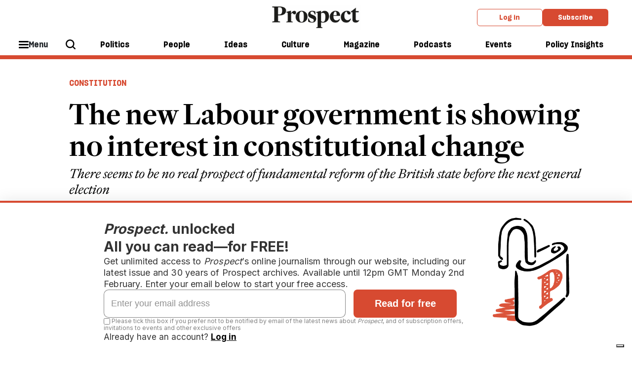

--- FILE ---
content_type: text/html; charset=utf-8
request_url: https://disqus.com/embed/comments/?base=default&f=prospect-magazine&t_u=https%3A%2F%2Fwww.prospectmagazine.co.uk%2Fpolitics%2Fconstitution%2F67348%2Flabour-constitutional-change-kings-speech&t_d=%0A%20%20%20%20%20%20The%20new%20Labour%20government%20is%20showing%20no%20interest%20in%20constitutional%20change%0A%20%20%20%20&t_t=%0A%20%20%20%20%20%20The%20new%20Labour%20government%20is%20showing%20no%20interest%20in%20constitutional%20change%0A%20%20%20%20&s_o=default
body_size: 3932
content:
<!DOCTYPE html>

<html lang="en" dir="ltr" class="not-supported type-">

<head>
    <title>Disqus Comments</title>

    
    <meta name="viewport" content="width=device-width, initial-scale=1, maximum-scale=1, user-scalable=no">
    <meta http-equiv="X-UA-Compatible" content="IE=edge"/>

    <style>
        .alert--warning {
            border-radius: 3px;
            padding: 10px 15px;
            margin-bottom: 10px;
            background-color: #FFE070;
            color: #A47703;
        }

        .alert--warning a,
        .alert--warning a:hover,
        .alert--warning strong {
            color: #A47703;
            font-weight: bold;
        }

        .alert--error p,
        .alert--warning p {
            margin-top: 5px;
            margin-bottom: 5px;
        }
        
        </style>
    
    <style>
        
        html, body {
            overflow-y: auto;
            height: 100%;
        }
        

        #error {
            display: none;
        }

        .clearfix:after {
            content: "";
            display: block;
            height: 0;
            clear: both;
            visibility: hidden;
        }

        
    </style>

</head>
<body>
    

    
    <div id="error" class="alert--error">
        <p>We were unable to load Disqus. If you are a moderator please see our <a href="https://docs.disqus.com/help/83/"> troubleshooting guide</a>. </p>
    </div>

    
    <script type="text/json" id="disqus-forumData">{"session":{"canModerate":false,"audienceSyncVerified":false,"canReply":true,"mustVerify":false,"recaptchaPublicKey":"6LfHFZceAAAAAIuuLSZamKv3WEAGGTgqB_E7G7f3","mustVerifyEmail":false},"forum":{"aetBannerConfirmation":null,"founder":"388628512","twitterName":null,"commentsLinkOne":"1 Comment","guidelines":null,"disableDisqusBrandingOnPolls":false,"commentsLinkZero":"0 Comments","disableDisqusBranding":true,"id":"prospect-magazine","createdAt":"2022-10-11T09:50:42.666209","category":"News","aetBannerEnabled":false,"aetBannerTitle":null,"raw_guidelines":null,"initialCommentCount":null,"votingType":3,"daysUnapproveNewUsers":2,"installCompleted":false,"moderatorBadgeText":"Moderator","commentPolicyText":null,"aetEnabled":false,"channel":null,"sort":2,"description":null,"organizationHasBadges":true,"newPolicy":true,"raw_description":null,"customFont":null,"language":"en","adsReviewStatus":1,"commentsPlaceholderTextEmpty":null,"daysAlive":0,"forumCategory":{"date_added":"2016-01-28T01:54:31","id":7,"name":"News"},"linkColor":null,"colorScheme":"auto","pk":"7413542","commentsPlaceholderTextPopulated":null,"permissions":{},"commentPolicyLink":"https://www.prospectmagazine.co.uk/comment-policy","aetBannerDescription":null,"favicon":{"permalink":"https://disqus.com/api/forums/favicons/prospect-magazine.jpg","cache":"//a.disquscdn.com/1768293611/images/favicon-default.png"},"name":"Prospect","commentsLinkMultiple":"{num} Comments","settings":{"threadRatingsEnabled":false,"adsDRNativeEnabled":false,"behindClickEnabled":false,"disable3rdPartyTrackers":true,"adsVideoEnabled":false,"adsProductVideoEnabled":false,"adsPositionBottomEnabled":false,"ssoRequired":false,"contextualAiPollsEnabled":false,"unapproveLinks":true,"adsPositionRecommendationsEnabled":false,"adsEnabled":false,"adsProductLinksThumbnailsEnabled":false,"hasCustomAvatar":false,"organicDiscoveryEnabled":false,"adsProductDisplayEnabled":false,"adsProductLinksEnabled":false,"audienceSyncEnabled":false,"threadReactionsEnabled":false,"linkAffiliationEnabled":false,"adsPositionAiPollsEnabled":false,"disableSocialShare":true,"adsPositionTopEnabled":false,"adsProductStoriesEnabled":false,"sidebarEnabled":false,"adultContent":false,"allowAnonVotes":false,"gifPickerEnabled":false,"mustVerify":true,"badgesEnabled":false,"mustVerifyEmail":true,"allowAnonPost":false,"unapproveNewUsersEnabled":false,"mediaembedEnabled":false,"aiPollsEnabled":false,"userIdentityDisabled":false,"adsPositionPollEnabled":false,"discoveryLocked":false,"validateAllPosts":false,"adsSettingsLocked":false,"isVIP":false,"adsPositionInthreadEnabled":false},"organizationId":4798052,"typeface":"auto","url":"https://www.prospectmagazine.co.uk","daysThreadAlive":0,"avatar":{"small":{"permalink":"https://disqus.com/api/forums/avatars/prospect-magazine.jpg?size=32","cache":"//a.disquscdn.com/1768293611/images/noavatar32.png"},"large":{"permalink":"https://disqus.com/api/forums/avatars/prospect-magazine.jpg?size=92","cache":"//a.disquscdn.com/1768293611/images/noavatar92.png"}},"signedUrl":"https://disq.us/?url=https%3A%2F%2Fwww.prospectmagazine.co.uk&key=s2IUps4fHdZV4bNy98Kogw"}}</script>

    <div id="postCompatContainer"><div class="comment__wrapper"><div class="comment__name clearfix"><img class="comment__avatar" src="https://c.disquscdn.com/uploads/users/350/9295/avatar92.jpg?1680275601" width="32" height="32" /><strong><a href="">iniref</a></strong> &bull; 1 year ago
        </div><div class="comment__content"><p>Thanks to DAT for a useful reminder of New Labour’s (with Blair then Brown) completed reforms to our basic law. These perhaps modest successes contrast with the quite numerous apparently failed attempts over recent decades to draft and introduce a written or codified constitution for the UK. Many concepts and fields of proposed law were included in such proposals so that the chances for broad agreement across the UK’s body constitutional were slim. We (of Iniref, yourballot, a campaign for better democracy) have a proposal to solve known barriers to progress which involves prioritising constitutional essentials and a gradualist procedure, with public information, debate, campaigning and political action.</p><p>Why not take up the very cautious, brief reform suggestions in the Labour election manifesto or the King’s speech, for instance  <br>A. Measures to modernise the constitution will be introduced …  My ministers will strengthen the integrity of elections and encourage wide participation in the democratic process.  (King’s speech 16 July 2024)<br>B. Upholding democracy<br>Labour is committed to strengthening our democracy and upholding the integrity of elections. (Manifesto 2024 page 108)</p><p>Reform supporters can refer to these “promises” in calling for their public debate and further development with views to implementation :-)</p><p>We contend that: "Most british people wish for and would support more effective ways to improve the quality of our government, democracy, political rights and state constitution." Attempts to promote reform have tended to draft and promote a detailed, proposed version of a "codified" constitution. Most of these attempts have had little or no success. Now in 2024 we suggest a project which aims to name and promote several fundamental improvements to our democracy and public governance. These would help voters, citizens, to claim our right to more effective democracy with which we could promote further constitutional and other reform.</p><p>Proposal for action.<br>We have harvested published ideas for reform and have drafted a short list of some, in our opinion, much needed changes to our state constitution and the ways in which we govern ourselves. As a tool for this effort we propose a concise charter or tract, drawing on our draft, which lists some overdue reforms. (Provisional header: "Practical steps, pointers for better ways to run our country"). The tract/charter should be widely circulated with requests for debate and suggestions for improvement. Effectively refined, the tract can be published and distributed with a call to act, to build a focussed movement and political lobby for reform.</p><p>A suggested draft “Charter” may be found in WWW (you can request the URL) or ask Iniref via e-mail  &lt;info AT iniref DOT org&gt; for a copy of the Charter draft.</p><p>We urge that the above proposal should be tested by promoting a public debate about it while advocating a reform lobby and state-wide campaign.</p></div></div><div class="comment__wrapper"><div class="comment__name clearfix"><img class="comment__avatar" src="https://c.disquscdn.com/uploads/users/13131/6717/avatar92.jpg?1438150345" width="32" height="32" /><strong><a href="">Hegelman</a></strong> &bull; 1 year ago
        </div><div class="comment__content"><p>Well, thank God for that.  The more the wonderful British constitution is left alone, the better off we will be.  Hyperactive liberals are a curse.</p></div></div></div>


    <div id="fixed-content"></div>

    
        <script type="text/javascript">
          var embedv2assets = window.document.createElement('script');
          embedv2assets.src = 'https://c.disquscdn.com/embedv2/latest/embedv2.js';
          embedv2assets.async = true;

          window.document.body.appendChild(embedv2assets);
        </script>
    



    
</body>
</html>


--- FILE ---
content_type: text/html;charset=UTF-8
request_url: https://buy-eu.piano.io/checkout/template/cacheableShow.html?aid=UCq0myh1pe&templateId=OT1QLJEOL83L&offerId=fakeOfferId&experienceId=EXB2MGHCUKL1&iframeId=offer_03d26f7231bf9086285c-0&displayMode=inline&pianoIdUrl=https%3A%2F%2Fauth.login.prospectmagazine.co.uk%2Fid%2F&widget=template&url=https%3A%2F%2Fwww.prospectmagazine.co.uk%2Fpolitics%2Fconstitution%2F67348%2Flabour-constitutional-change-kings-speech
body_size: 3285
content:
<!DOCTYPE html>
<!--[if lt IE 7]> <html class="no-js lt-ie9 lt-ie8 lt-ie7" xmlns:ng="http://angularjs.org"> <![endif]-->
<!--[if IE 7]> <html class="no-js lt-ie9 lt-ie8" xmlns:ng="http://angularjs.org"> <![endif]-->
<!--[if IE 8]> <html class="no-js lt-ie9" xmlns:ng="http://angularjs.org"> <![endif]-->
<!--[if gt IE 8]><!--> <html class="no-js"> <!--<![endif]-->
<head>
    <meta http-equiv="X-UA-Compatible" content="IE=edge,chrome=1">
    <!--[if lte IE 9]>
    <script type="text/javascript" src="/js/angular/angular-ui-ieshiv.min.js"></script>
    <script type="text/javascript" src="https://cdnjs.cloudflare.com/ajax/libs/json3/3.2.4/json3.min.js"></script>
    <![endif]-->

    <meta charset="utf-8">
    <title>content frame</title>
    <meta property="og:title" content="content frame"/>
    <meta name="viewport" content="width=device-width, initial-scale=1">

    

    <link href="/widget/dist/template/css/template.bundle.1.0.css" rel="stylesheet" type="text/css"  />


    <script>var TPTemplateType = "TEMPLATE";</script>

    

    <script type="text/javascript" src="//cdnjs.cloudflare.com/ajax/libs/jquery/1.12.4/jquery.min.js" ></script>
<script type="text/javascript" src="//cdnjs.cloudflare.com/ajax/libs/jquery-migrate/1.4.1/jquery-migrate.min.js" ></script>
<script type="text/javascript" src="//cdnjs.cloudflare.com/ajax/libs/angular.js/1.2.22/angular.min.js" ></script>
<script type="text/javascript" src="//cdnjs.cloudflare.com/ajax/libs/angular.js/1.2.22/angular-animate.min.js" ></script>
<script type="text/javascript" src="//cdnjs.cloudflare.com/ajax/libs/angular.js/1.2.22/angular-cookies.min.js" ></script>
<script type="text/javascript" src="//cdnjs.cloudflare.com/ajax/libs/angular.js/1.2.22/angular-sanitize.min.js" ></script>
<script type="text/javascript" src="//cdnjs.cloudflare.com/ajax/libs/angular-dynamic-locale/0.1.27/tmhDynamicLocale.min.js" ></script>
<script type="text/javascript" src="//cdnjs.cloudflare.com/ajax/libs/angular-ui-utils/0.1.1/angular-ui-utils.min.js" ></script>
<script type="text/javascript" src="//cdnjs.cloudflare.com/ajax/libs/angular-ui/0.4.0/angular-ui-ieshiv.js" ></script>
<script type="text/javascript" src="//cdnjs.cloudflare.com/ajax/libs/angular-ui-router/0.2.10/angular-ui-router.min.js" ></script>
<script id="translation-dynamic" type="text/javascript" src="/showtemplate/general/loadTranslationMap?aid=UCq0myh1pe&version=1665569479000&language=en_US" ></script>
<script id="translation-static" type="text/javascript" src="/ng/common/i18n/platform-translation-map_en_US.js?version=16.683.0" ></script>
<script type="text/javascript" src="/_sam/H4sIAAAAAAAA_z3IwQ6AIAgA0B9KmJ76m4bJHI6oBa7f7-bt7eEnrXNgEw8Mvh6lYBy-DHVaU95QpTqS9an0pgwFSkHJu63T-yTlgy1Nh-E_BjVxNVoAAAA?compressed=true&v=16.683.0" ></script>



</head>

<body id="ng-app">

<script>
    var TPConfig = {
        PATH: "https://buy-eu.piano.io"
    };

    
var TPParam = {"app":{"name":"Prospect","image1":"/ml/cropped_UCq0myh1pe_1_rjowxl.png","aid":"UCq0myh1pe","useTinypassAccounts":false,"userProvider":"piano_id","businessUrl":"https://www.prospectmagazine.co.uk/","canInitCheckoutWithAnon":true},"LOGIN":"/checkout/user/loginShow","TRANSLATION_CONFIG":{"isStatic":false,"isEnabled":true,"templateContext":"default","version":"16.683.0","loadTranslationUrl":"/showtemplate/general/loadTranslationMap?aid=UCq0myh1pe&version=1665569479000","initialLocaleId":"en_US","systemDefaultLocale":"en_US","languages":[{"locale":"en_US","label":"English (United States)","localized":"English (United States)","isDefault":true,"isEnabled":true,"rtl":false}]},"params":{"experienceId":"EXB2MGHCUKL1","widget":"template","pianoIdUrl":"https://auth.login.prospectmagazine.co.uk/id/","iframeId":"offer_03d26f7231bf9086285c-0","offerId":"fakeOfferId","templateId":"OT1QLJEOL83L","aid":"UCq0myh1pe","displayMode":"inline","url":"https://www.prospectmagazine.co.uk/politics/constitution/67348/labour-constitutional-change-kings-speech"},"TRACK_SHOW":"/checkout/template/trackShow"};
</script>

<div id="template-container">
    <div template ng-cloak>
        <div class="show-template-error-screen" ng-show="terminalError">
            <div class="error-screen">
                <div class="row">
                    <div class="error-notification-icon"></div>
                    <div class="content">
                        <div class="error-title">
                            <b>An error has occurred</b>
                        </div>

                        <div>
                            <span class="ng-hide text" ng-show="terminalError">
                                {{terminalError}}
                            </span>
                        </div>
                    </div>
                </div>
            </div>
        </div>
        <div ng-show="!terminalError">

            <div class="ribbon-collapsible">
	<div class="ribbon_content">
		<h2 class="ribbon_headline">Make up your own mind, with a free trial of <em>Prospect</em></h2>
		<!--<p class="ribbon_text">Prospect is one of the UK’s fastest-growing magazines. Dig deeper and discover more.</p>-->
	</div>
    <a class="ribbon_button unbutton" noptid href="https://subscription.prospectmagazine.co.uk/OCT1MFBG/prospect-magazine/OCT1MFP" external-event="one-month-free-trial-click">Start your free trial here</a>
    <!--<button class="ribbon_toggle unbutton" type="button" external-event="offer-close">
		<span class="visually-hidden">More/less info</span>
    </button>-->
</div>
  
<!--<script>
	document.querySelector('.ribbon_toggle').addEventListener('click', event => {
		event.target.parentNode.classList.toggle('ribbon-collapsed');
	});
</script>-->

        </div>
    </div>

</div>

<style type="text/css" tp-style="template-custom-style">
    /* fonts */
  
@font-face {
    font-display: swap;
    font-family: SharpGroteskSmBold18;
    font-weight: 300 900;
    src: local("SharpGroteskSmBold18"),local("SharpGroteskSmBold18"),url(https://assets.prospectmagazine.co.uk/prod/assets/SharpGroteskSmBold18.0120b171a6452dcb1f97c4c93f9bba7e.woff2) format("woff2"),url(https://assets.prospectmagazine.co.uk/prod/assets/SharpGroteskSmBold18.c5172bc7a94224e94d348e08d30f011e.ttf) format("truetype")
}

@font-face {
    font-display: swap;
    font-family: SharpGroteskMedium19;
    font-weight: 300 600;
    src: local("SharpGroteskMedium19"),local("SharpGroteskMedium19"),url(https://assets.prospectmagazine.co.uk/prod/assets/SharpGroteskMedium19.a14b5f61059f5b67bb843d3bbd7f2aad.woff2) format("woff2"),url(https://assets.prospectmagazine.co.uk/prod/assets/SharpGroteskMedium19.2a22cb71d926772fa7127dd249881117.ttf) format("truetype")
}

/* scaffolding */
  
  .visually-hidden {
    position: absolute;
    width: 1px;
    height: 1px;
    margin: -1px;
    border: 0;
    padding: 0;
    white-space: nowrap;
    -webkit-clip-path: inset(100%);
            clip-path: inset(100%);
    clip: rect(0 0 0 0);
    overflow: hidden;
  }
  
  .unbutton {
    margin: 0;
    padding: 0;
    color: inherit;
    text-decoration: none;
    background-color: rgba(0, 0, 0, 0);
    -webkit-box-shadow: none;
            box-shadow: none;
    text-shadow: none;
    outline: 0;
    border: 0;
    cursor: pointer;
  }
  
  p {
    margin: 0;
    font-size: 18px;
  }
  
  h2 {
      font-size: 36px;
      line-height: 40px;
      font-weight: bold;
      text-align: left;
      margin-top: 0;
      margin-bottom: 10px;
  }
  
  img,
  svg {
    /* display: block; */
    max-width: 100%;
    height: auto;
  }
  
  a,
  button {
    -webkit-tap-highlight-color: rgba(0, 0, 0, 0);
  }
  
  * {
    -webkit-box-sizing: border-box;
            box-sizing: border-box;
    -webkit-font-smoothing: antialiased;
  }
  
/* GENERAL */
  
  .ribbon-collapsible {
      /* display: -webkit-box;
      display: -ms-flexbox; */
      display: grid;
      grid-template: auto / repeat(12, 6.42%);
      grid-gap: 2.1%;
      align-items: center;
      padding: 1% 8%;
      color: #ffffff;
      text-align: center;
      background-color: #d74a31;
  }
  
  .ribbon_content {
    grid-column: 1 / span 7;
    text-align: left;
    align-items: center;
    margin: 10px 0;
  }
  
  .ribbon_headline {
    margin-bottom: 5px;
	font-family: SharpGroteskSmBold18, sans-serif;
    font-size: 24px;
    line-height: 28px;
  }
  
  .ribbon_text {
    font-size: 16px;
    line-height: 20px;
	font-family: SharpGroteskMedium19, sans-serif;
    letter-spacing: 0.05em;
  }
  
  .ribbon_button {
    grid-column: 9 / span 4;
    margin: auto;
    padding: 10px 12px;
    border-radius: 8px;
    font-family: SharpGroteskSmBold18, sans-serif;
    font-size: 16px;
    line-height: 18px;
    font-weight: bold;
    letter-spacing: 0.1em;
    color: #d74a31;
    background-color: #ffffff;
    cursor: pointer;
    transition: background-color 0.2s ease-in,
                transform 0.2s ease-in;
  }
  
  .ribbon_button:hover,
  .ribbon_button:focus {
    background-color: #f4f4f5;
  }
  
  .ribbon_button:active {
    transform: scale(0.98);
  }
  
  .ribbon_toggle {
    grid-column: 12 / span 1;
    margin: auto;
    position: relative;
    width: 38px;
    height: 38px;
  }
  
  .ribbon-collapsible .ribbon-collapsed {
    display: grid;
    justify-content: center;
    align-items: center;
  }
  
  .ribbon-collapsed .ribbon_content {
    grid-column: 1 / span 8;
    text-align: left;
    max-width: 800px;
    margin: 0;
  }
  
  .ribbon-collapsed .ribbon_headline {
    display: none;
  }
  
  .ribbon-collapsed .ribbon_text {
    font-size: 18px;
    line-height: 24px;
  }

  .ribbon-collapsed .ribbon_button {
    grid-column: 10 / span 2;
    margin: 0;
    text-decoration: underline;
    text-align: left;
    padding: 0;
    border-radius: 0;
    font-size: 18px;
    line-height: 24px;
    font-weight: normal;
    letter-spacing: 0;
    color: #ffffff;
    text-transform: none;
    background-color: transparent;
    cursor: pointer;
	transition: none;
  }
  
  .ribbon-collapsed .ribbon_toggle {
    transform: rotate(180deg);
  }
  
  .ribbon_toggle::after {
    content: "";
    position: absolute;
    top: 0;
    right: 0;
    bottom: 0;
    left: 0;
    width: 10px;
    height: 10px;
    margin: auto;
    border: 0;
    border-right: 2px solid #ffffff;
    border-bottom: 2px solid #ffffff;
    transform: rotate(45deg);
  }

  /* RESPONSIVE */

@media (max-width: 860px) {
    .ribbon-collapsible {
      padding: 1% 4%;
  }
  
  	.ribbon_content {
        grid-column: 1 / span 6;
    }
  	
  	.ribbon_headline {
		font-size: 24px;
		line-height: 28px;
  }
  	
  	.ribbon_text {
      font-size: 14px;
      line-height: 20px;
  }

    .ribbon_button {
        grid-column: 9 / span 4;
        padding: 10px 15px;
    }

    .ribbon-collapsed .ribbon_content {
        grid-column: 1 / span 7;
    }
  
  	.ribbon-collapsed .ribbon_text {
      font-size: 16px;
      line-height: 24px;
      text-align: left;
  }

    .ribbon-collapsed .ribbon_button {
        grid-column: 9 / span 2;
    }
}

@media (max-width: 768px) {
    .ribbon_content {
        grid-column: 1 / span 6;
    }
  
  .ribbon_headline {
  	font-size: 24px;
    line-height: 28px;
  }
  
  .ribbon_text {
  	font-size: 14px;
    line-height: 24px;
  }

    .ribbon_button {
      grid-column: 8 / span 5;
      font-size: 14px;
      padding: 10px 15px;
    }

    .ribbon-collapsed .ribbon_content {
        grid-column: 1 / span 6;
    }
  
  .ribbon-collapsed .ribbon_text {
    font-size: 14px;
    line-height: 24px;
    text-align: left;
  }

    .ribbon-collapsed .ribbon_button {
        grid-column: 9 / span 3;
      font-size: 12px;
    }
}

@media (max-width: 480px) {
    .ribbon_content {
        grid-column: 1 / span 7;
		padding: 2% 4%;
    }

    .ribbon_headline {
        font-size: 16px;
        line-height: 22px;
    }

    .ribbon_text {
        font-size: 13px;
        line-height: 18px;
    }

    .ribbon_button {
      grid-column: 8 / span 5;
      font-size: 12px;
      line-height: 18px;
    }

    .ribbon-collapsed .ribbon_content {
        grid-column: 1 / span 7;
    }

    .ribbon-collapsed .ribbon_text {
        font-size: 13px;
        line-height: 18px;
  }

    .ribbon-collapsed .ribbon_button {
        grid-column: 9 / span 3;
		font-size: 14px;
		line-height: 24px;
    }
}
</style>





</body>



</html>


--- FILE ---
content_type: text/html;charset=UTF-8
request_url: https://buy-eu.piano.io/checkout/template/cacheableShow.html?aid=UCq0myh1pe&templateId=OT0W9VTSWTRS&offerId=fakeOfferId&experienceId=EX2X8TFLD09N&iframeId=offer_637cb7c63e9a740f07bb-0&displayMode=inline&pianoIdUrl=https%3A%2F%2Fauth.login.prospectmagazine.co.uk%2Fid%2F&widget=template&url=https%3A%2F%2Fwww.prospectmagazine.co.uk%2Fpolitics%2Fconstitution%2F67348%2Flabour-constitutional-change-kings-speech
body_size: 3403
content:
<!DOCTYPE html>
<!--[if lt IE 7]> <html class="no-js lt-ie9 lt-ie8 lt-ie7" xmlns:ng="http://angularjs.org"> <![endif]-->
<!--[if IE 7]> <html class="no-js lt-ie9 lt-ie8" xmlns:ng="http://angularjs.org"> <![endif]-->
<!--[if IE 8]> <html class="no-js lt-ie9" xmlns:ng="http://angularjs.org"> <![endif]-->
<!--[if gt IE 8]><!--> <html class="no-js"> <!--<![endif]-->
<head>
    <meta http-equiv="X-UA-Compatible" content="IE=edge,chrome=1">
    <!--[if lte IE 9]>
    <script type="text/javascript" src="/js/angular/angular-ui-ieshiv.min.js"></script>
    <script type="text/javascript" src="https://cdnjs.cloudflare.com/ajax/libs/json3/3.2.4/json3.min.js"></script>
    <![endif]-->

    <meta charset="utf-8">
    <title>content frame</title>
    <meta property="og:title" content="content frame"/>
    <meta name="viewport" content="width=device-width, initial-scale=1">

    

    <link href="/widget/dist/template/css/template.bundle.1.0.css" rel="stylesheet" type="text/css"  />


    <script>var TPTemplateType = "TEMPLATE";</script>

    

    <script type="text/javascript" src="//cdnjs.cloudflare.com/ajax/libs/jquery/1.12.4/jquery.min.js" ></script>
<script type="text/javascript" src="//cdnjs.cloudflare.com/ajax/libs/jquery-migrate/1.4.1/jquery-migrate.min.js" ></script>
<script type="text/javascript" src="//cdnjs.cloudflare.com/ajax/libs/angular.js/1.2.22/angular.min.js" ></script>
<script type="text/javascript" src="//cdnjs.cloudflare.com/ajax/libs/angular.js/1.2.22/angular-animate.min.js" ></script>
<script type="text/javascript" src="//cdnjs.cloudflare.com/ajax/libs/angular.js/1.2.22/angular-cookies.min.js" ></script>
<script type="text/javascript" src="//cdnjs.cloudflare.com/ajax/libs/angular.js/1.2.22/angular-sanitize.min.js" ></script>
<script type="text/javascript" src="//cdnjs.cloudflare.com/ajax/libs/angular-dynamic-locale/0.1.27/tmhDynamicLocale.min.js" ></script>
<script type="text/javascript" src="//cdnjs.cloudflare.com/ajax/libs/angular-ui-utils/0.1.1/angular-ui-utils.min.js" ></script>
<script type="text/javascript" src="//cdnjs.cloudflare.com/ajax/libs/angular-ui/0.4.0/angular-ui-ieshiv.js" ></script>
<script type="text/javascript" src="//cdnjs.cloudflare.com/ajax/libs/angular-ui-router/0.2.10/angular-ui-router.min.js" ></script>
<script id="translation-dynamic" type="text/javascript" src="/showtemplate/general/loadTranslationMap?aid=UCq0myh1pe&version=1665569479000&language=en_US" ></script>
<script id="translation-static" type="text/javascript" src="/ng/common/i18n/platform-translation-map_en_US.js?version=16.683.0" ></script>
<script type="text/javascript" src="/_sam/H4sIAAAAAAAA_z3IwQ6AIAgA0B9KmJ76m4bJHI6oBa7f7-bt7eEnrXNgEw8Mvh6lYBy-DHVaU95QpTqS9an0pgwFSkHJu63T-yTlgy1Nh-E_BjVxNVoAAAA?compressed=true&v=16.683.0" ></script>



</head>

<body id="ng-app">

<script>
    var TPConfig = {
        PATH: "https://buy-eu.piano.io"
    };

    
var TPParam = {"app":{"name":"Prospect","image1":"/ml/cropped_UCq0myh1pe_1_rjowxl.png","aid":"UCq0myh1pe","useTinypassAccounts":false,"userProvider":"piano_id","businessUrl":"https://www.prospectmagazine.co.uk/","canInitCheckoutWithAnon":true},"LOGIN":"/checkout/user/loginShow","TRANSLATION_CONFIG":{"isStatic":false,"isEnabled":true,"templateContext":"default","version":"16.683.0","loadTranslationUrl":"/showtemplate/general/loadTranslationMap?aid=UCq0myh1pe&version=1665569479000","initialLocaleId":"en_US","systemDefaultLocale":"en_US","languages":[{"locale":"en_US","label":"English (United States)","localized":"English (United States)","isDefault":true,"isEnabled":true,"rtl":false}]},"params":{"experienceId":"EX2X8TFLD09N","widget":"template","pianoIdUrl":"https://auth.login.prospectmagazine.co.uk/id/","iframeId":"offer_637cb7c63e9a740f07bb-0","offerId":"fakeOfferId","templateId":"OT0W9VTSWTRS","aid":"UCq0myh1pe","displayMode":"inline","url":"https://www.prospectmagazine.co.uk/politics/constitution/67348/labour-constitutional-change-kings-speech"},"TRACK_SHOW":"/checkout/template/trackShow"};
</script>

<div id="template-container">
    <div template ng-cloak>
        <div class="show-template-error-screen" ng-show="terminalError">
            <div class="error-screen">
                <div class="row">
                    <div class="error-notification-icon"></div>
                    <div class="content">
                        <div class="error-title">
                            <b>An error has occurred</b>
                        </div>

                        <div>
                            <span class="ng-hide text" ng-show="terminalError">
                                {{terminalError}}
                            </span>
                        </div>
                    </div>
                </div>
            </div>
        </div>
        <div ng-show="!terminalError">

            <div class="signup_newsletter-roundup">
    <div class="content-wrap">
        <div class="roundup_image">
            <img src="https://media.prospectmagazine.co.uk/prod/images/original/f42f1e8aeeab-prospectlightbulbfinal.jpg" alt="Round-up Img">
        </div>
        <div class="newsletter-content">
          <h3>Illuminate your day with our latest stories</h3>
           <p>Sign up for Lightbulb now, our daily newsletter curated by the editorial team</p>
          
          <div class="sign-up-form-container">
            <div class="signup_reg-news-frame">
                <div class="signup_reg-news-wrapper">
                    <div class="signup_reg-news-form">
                        <div class="signup_reg-news-form-upper">
                            <input type="text" id="email-input" ng-model="newsletterEmail" placeholder="Enter email address" name="text" class="signup_reg-news-form-upper-input">
                            <input id="email-submit-button" class="signup_reg-news-form-upper-button" type="submit" external-event="email-signup" external-event-email="{{newsletterEmail}}" external-event-lists="" value="Sign up" external-event-params="{{params}}">
                                                <div id="process-loader"></div>  
                      </div>
                        <div id="response-message" class="pros-form-response-message success-message" external-event="show-success-message">Thank you for signing up to Lightbulb!<br>
Please check your inbox for a welcome email from our editor, Alan Rusbridger.<br>
The latest edition of the newsletter will be with you shortly.</div>
                      <div id="failed-message" class="pros-form-response-message failed-message">
                        Sorry, something has gone wrong.<br>
Please refresh the page and try again.
                      </div>
                    </div>
                </div>
            </div>
          </div>
            <div class="small-text">
                <p><input ng-model="marketingCheckbox" type="checkbox"> Please tick this box if you prefer not to be notified by email of the latest news about <em>Prospect</em>, and of invitations to events and subscription offers.</p>
            </div>
        </div>            
    </div>
<style>
  .failed-message{
    display:none;
  }
   .success-message{
    display:none;
  }
  
  </style>
  <script>
 // This is a simple listener for clicking on the close button in the error message.
    $('#email-submit-button').click(function () {
        $('#process-loader').addClass('loader')
        $('#response-message').hide();
    });
  
    $('#email-input').on('keypress', function(e) {
  		if (e.key === 'Enter') {
          // Don't ask need setTimeout to allow the change event to fire before submit
          setTimeout(function() { $('#email-submit-button').click(); } , 0);
        }
  	}); 

    // This is the listener that will receive the post message from your front-end JS in case of an error.
    window.addEventListener("message", function (e) {
        // We verify that the error message is coming from Piano, so it must be what we're looking for.
        if (typeof e.data.piano != 'undefined') {
            // Get the object with the result.
            var result = e.data.piano;

            // We know how this object should be structured, so we're checking for the "success" field.
            // We're expecting it to be false, so we can show an error message.
            //if (!result.success) {
                // Show the error block.
                
                // Append the text message into the block.
               // $('#response-message').text(result.message);
                $('#response-message').show();
                $('#process-loader').removeClass('loader')
  				if (result.success) {
   					$('#response-message').show()
                  $('#failed-message').hide()
  				} else {
				  	$('#response-message').hide();
                  $('#failed-message').show()
  				}
            //}
        }
        return;
    }, false);
  </script>
</div>


<div class="spacer">
</div>  


        </div>
    </div>

</div>

<style type="text/css" tp-style="template-custom-style">
    h3 {
    font-family: 'Frame Text', serif;
  	font-size:30px;
    font-weight: 500;
    line-height: 1.2;
  	color: black;
}

p {
    font-size: 18px;
    font-weight: 300;
    line-height: 1.2;
    text-align: left;
  	color: black;
    margin: 12px 0px 15px;
  	max-width: 560px; 
}

.signup_newsletter-roundup {
  border-top: 7px solid #000000;
  border-bottom: 2px solid #000000; 
}

img {
	width: 185px;
}

.content-wrap {  
  display: flex; 
  justify-content: center; 
  align-items: center;
  padding: 18px 50px 18px;
  gap: 10px;
}

.newsletter-content {
  display: flex; 
  flex-direction: column; 
  max-width: 680px;
}

.signup_reg-news-form {
    display: flex;
    flex-direction: column;
    justify-content: center;
}

.signup_reg-news-form-upper {
    display: flex;
    justify-content: left;
    margin: auto;
    margin: 0;
}

.signup_reg-news-form-upper-input {
    border: none;
    border-radius: 8px;
    font-family: 'Sharp Grotesk Medium', sans-serif;
    font-size: 16px;
    line-height: 1.2;
    margin-right: 20px;
    padding: 5px 5px 5px 10px;
  	width: 70%;
}

.signup_reg-news-form-upper-button {
    background-color: #d74a31;
    border: none;
    border-radius: 8px;
    color: #ffffff;
    font-family: 'Sharp Grotesk Medium', sans-serif;
    font-size: 16px;
    line-height: 1.2;
    padding: 8px 30px;
    width: 30%;
}
.small-text p {
    font-size: 10px;
    line-height: 1.2;
    margin: 15px 0;
}

.small-text a  {
    color: #000000;
}

.pros-form-response-message.success-message { 
  color: green; 
  font-weight: 600; 
  font-size: 13px;
}

.pros-form-response-message.failed-message { 
  color: #d74a31; 
  font-weight: 600; 
  font-size: 13px;
}

.spacer {
    padding-bottom: 20px;
}

@media (max-width: 800px) { 
  
  .signup_reg-news-form-upper {
    width: 97%;
  }
  
  h3 { 
    font-size: 25.5px;
  }
  
  p { 
    font-size: 16px; 
  }
}

@media (max-width: 740px) { 
img { 
   width: 150px;
  }
  
   h3 { 
    font-size: 24px;
  }
  
  .content-wrap { 
    padding: 18px 20px 10px;
  }
  

@media (max-width: 620px) { 
  .roundup_image { 
   display: none;
  }
  
  .content-wrap { 
    padding: 20px 30px 20px; 
  }
  
  .signup_reg-news-form-upper-input {
    margin-right: 10px;
}
  
  .signup_reg-news-form-upper-button {
	padding: 8px 20px; 
}
}

@media (max-width: 560px) { 
  h3 { 
    font-size: 25.5px; 
  }

@media (max-width: 480px) {
    h3 {
        font-size: 24px;
        line-height: 1.2;
        margin: 0 0 15px 0;
    }

    p {
        font-size: 14px;
        line-height: 1.2;
        margin: 0 0 15px 0;
        text-align: left;
    }
  
  .content-wrap { 
    padding: 20px 35px 30px;
  }
  
    .signup_reg-news-form {
        align-items: center;
    }

    .signup_reg-news-form-upper {
        display: flex;
        flex-wrap: wrap;
        justify-content: center;
        margin: auto;
        margin: 0;
      width: 100%; 
    }
  
  input[type=text] { 
    width: 100%; 
  }

    .signup_reg-news-form-upper-input {    
        align-items: center;
      	margin: 0;
    }

    .signup_reg-news-form-upper-button {
        font-size: 14px;
        line-height: 1.2;
        padding: 8px 15px;
        margin-top: 11px;
        width: 100%;
    }

    .small-text {
        margin: 10px 0 0 0;
    }

    .small-text p {
        font-size: 10px;
        line-height: 1.2;
      margin: 0;
    }
}

.spacer {padding-bottom:20px;}

@media (max-width: 350px) {
  h3 { 
    font-size: 21px;
  }
  
  .content-wrap { 
    padding: 25px 30px; 
  }
}
</style>





</body>



</html>


--- FILE ---
content_type: text/html;charset=UTF-8
request_url: https://buy-eu.piano.io/checkout/template/cacheableShow.html?aid=UCq0myh1pe&templateId=OT9OGHTQ6HYI&offerId=fakeOfferId&experienceId=EXVOWDVFU99I&iframeId=offer_257363cdd21ba0b10e83-0&displayMode=inline&pianoIdUrl=https%3A%2F%2Fauth.login.prospectmagazine.co.uk%2Fid%2F&widget=template&url=https%3A%2F%2Fwww.prospectmagazine.co.uk%2Fpolitics%2Fconstitution%2F67348%2Flabour-constitutional-change-kings-speech
body_size: 4552
content:
<!DOCTYPE html>
<!--[if lt IE 7]> <html class="no-js lt-ie9 lt-ie8 lt-ie7" xmlns:ng="http://angularjs.org"> <![endif]-->
<!--[if IE 7]> <html class="no-js lt-ie9 lt-ie8" xmlns:ng="http://angularjs.org"> <![endif]-->
<!--[if IE 8]> <html class="no-js lt-ie9" xmlns:ng="http://angularjs.org"> <![endif]-->
<!--[if gt IE 8]><!--> <html class="no-js"> <!--<![endif]-->
<head>
    <meta http-equiv="X-UA-Compatible" content="IE=edge,chrome=1">
    <!--[if lte IE 9]>
    <script type="text/javascript" src="/js/angular/angular-ui-ieshiv.min.js"></script>
    <script type="text/javascript" src="https://cdnjs.cloudflare.com/ajax/libs/json3/3.2.4/json3.min.js"></script>
    <![endif]-->

    <meta charset="utf-8">
    <title>content frame</title>
    <meta property="og:title" content="content frame"/>
    <meta name="viewport" content="width=device-width, initial-scale=1">

    

    <link href="/widget/dist/template/css/template.bundle.1.0.css" rel="stylesheet" type="text/css"  />


    <script>var TPTemplateType = "TEMPLATE";</script>

    

    <script type="text/javascript" src="//cdnjs.cloudflare.com/ajax/libs/jquery/1.12.4/jquery.min.js" ></script>
<script type="text/javascript" src="//cdnjs.cloudflare.com/ajax/libs/jquery-migrate/1.4.1/jquery-migrate.min.js" ></script>
<script type="text/javascript" src="//cdnjs.cloudflare.com/ajax/libs/angular.js/1.2.22/angular.min.js" ></script>
<script type="text/javascript" src="//cdnjs.cloudflare.com/ajax/libs/angular.js/1.2.22/angular-animate.min.js" ></script>
<script type="text/javascript" src="//cdnjs.cloudflare.com/ajax/libs/angular.js/1.2.22/angular-cookies.min.js" ></script>
<script type="text/javascript" src="//cdnjs.cloudflare.com/ajax/libs/angular.js/1.2.22/angular-sanitize.min.js" ></script>
<script type="text/javascript" src="//cdnjs.cloudflare.com/ajax/libs/angular-dynamic-locale/0.1.27/tmhDynamicLocale.min.js" ></script>
<script type="text/javascript" src="//cdnjs.cloudflare.com/ajax/libs/angular-ui-utils/0.1.1/angular-ui-utils.min.js" ></script>
<script type="text/javascript" src="//cdnjs.cloudflare.com/ajax/libs/angular-ui/0.4.0/angular-ui-ieshiv.js" ></script>
<script type="text/javascript" src="//cdnjs.cloudflare.com/ajax/libs/angular-ui-router/0.2.10/angular-ui-router.min.js" ></script>
<script id="translation-dynamic" type="text/javascript" src="/showtemplate/general/loadTranslationMap?aid=UCq0myh1pe&version=1665569479000&language=en_US" ></script>
<script id="translation-static" type="text/javascript" src="/ng/common/i18n/platform-translation-map_en_US.js?version=16.683.0" ></script>
<script type="text/javascript" src="/_sam/H4sIAAAAAAAA_z3IwQ6AIAgA0B9KmJ76m4bJHI6oBa7f7-bt7eEnrXNgEw8Mvh6lYBy-DHVaU95QpTqS9an0pgwFSkHJu63T-yTlgy1Nh-E_BjVxNVoAAAA?compressed=true&v=16.683.0" ></script>



</head>

<body id="ng-app">

<script>
    var TPConfig = {
        PATH: "https://buy-eu.piano.io"
    };

    
var TPParam = {"app":{"name":"Prospect","image1":"/ml/cropped_UCq0myh1pe_1_rjowxl.png","aid":"UCq0myh1pe","useTinypassAccounts":false,"userProvider":"piano_id","businessUrl":"https://www.prospectmagazine.co.uk/","canInitCheckoutWithAnon":true},"LOGIN":"/checkout/user/loginShow","TRANSLATION_CONFIG":{"isStatic":false,"isEnabled":true,"templateContext":"default","version":"16.683.0","loadTranslationUrl":"/showtemplate/general/loadTranslationMap?aid=UCq0myh1pe&version=1665569479000","initialLocaleId":"en_US","systemDefaultLocale":"en_US","languages":[{"locale":"en_US","label":"English (United States)","localized":"English (United States)","isDefault":true,"isEnabled":true,"rtl":false}]},"params":{"experienceId":"EXVOWDVFU99I","widget":"template","pianoIdUrl":"https://auth.login.prospectmagazine.co.uk/id/","iframeId":"offer_257363cdd21ba0b10e83-0","offerId":"fakeOfferId","templateId":"OT9OGHTQ6HYI","aid":"UCq0myh1pe","displayMode":"inline","url":"https://www.prospectmagazine.co.uk/politics/constitution/67348/labour-constitutional-change-kings-speech"},"TRACK_SHOW":"/checkout/template/trackShow"};
</script>

<div id="template-container">
    <div template ng-cloak>
        <div class="show-template-error-screen" ng-show="terminalError">
            <div class="error-screen">
                <div class="row">
                    <div class="error-notification-icon"></div>
                    <div class="content">
                        <div class="error-title">
                            <b>An error has occurred</b>
                        </div>

                        <div>
                            <span class="ng-hide text" ng-show="terminalError">
                                {{terminalError}}
                            </span>
                        </div>
                    </div>
                </div>
            </div>
        </div>
        <div ng-show="!terminalError">

            <div class="paywall">
	<div class="content_wrap">
		<div class="content">
          <div class="header">
           <h3><em>Prospect.</em> unlocked<br>
All you can read—for FREE!</h3>
          </div>
			<div class="description">
              <p>Get unlimited access to <em>Prospect</em>’s online journalism through our website, including our latest issue and 30 years of Prospect archives. Available until 12pm GMT Monday 2nd February. Enter your email below to start your free access.</p></div>

			<div class="signup-frame">
				<div class="signup_registration-wrapper">
					<div class="signup_registration-form">
						<div class="signup_registration-form-upper">
							<input type="text" id="email-input" ng-model="newsletterEmail" placeholder="Enter your email address" name="text" class="signup_registration-form-upper-input">
								<input id="email-submit-button" class="signup_registration-form-upper-button" type="submit" external-event="email-signup" external-event-email="{{newsletterEmail}}" external-event-marketing="{{marketingCheckbox}}" external-event-lists="" value="Read for free" external-event-params="{{params}}">
                          <div id="process-loader"></div> 
						</div>
                      <div id="response-message" class="pros-form-response-message success-message">Success! If you are not automatically redirected from this page, please log in below.</div>
                      <div id="failed-message" class="pros-form-response-message failed-message">Please check your email address and try again. If you have already registered, log in using the link below.</div>
    				</div>
				</div>
			</div>
          <div class="login-terms">
          		<p class="terms-text">
                
                  <input ng-model="marketingCheckbox" type="checkbox"> Please tick this box if you prefer not to be notified by email of the latest news about <i>Prospect</i>, and of subscription offers, invitations to events and other exclusive offers</p>
           
				<p class="login-link">Already have an account? <a href=""  external-event="piano-login" class="modal-trigger">Log in</a></p>
          </div>
		</div>
      <div class="img-padlock">
           <img src="https://media.prospectmagazine.co.uk/prod/images/original/826bf3f6f75e-3pplogin.png">
      </div>
</div>
  </div>
  <style>
  .failed-message{
    display:none;
  }
   .success-message{
    display:none;
  }
  
  </style>
  <script>
 // This is a simple listener for clicking on the close button in the error message.
    $('#email-submit-button').click(function () {
        $('#process-loader').addClass('loader')
        $('#response-message').hide();
    });
  
    $('#email-input').on('keypress', function(e) {
  		if (e.key === 'Enter') {
          // Don't ask need setTimeout to allow the change event to fire before submit
          setTimeout(function() { $('#email-submit-button').click(); } , 0);
        }
  	}); 

    // This is the listener that will receive the post message from your front-end JS in case of an error.
    window.addEventListener("message", function (e) {
        // We verify that the error message is coming from Piano, so it must be what we're looking for.
        if (typeof e.data.piano != 'undefined') {
            // Get the object with the result.
            var result = e.data.piano;

            // We know how this object should be structured, so we're checking for the "success" field.
            // We're expecting it to be false, so we can show an error message.
            //if (!result.success) {
                // Show the error block.
                
                // Append the text message into the block.
               // $('#response-message').text(result.message);
                $('#response-message').show();
                $('#process-loader').removeClass('loader')
  				if (result.success) {
   					$('#response-message').show()
                  $('#failed-message').hide()
  				} else {
				  	$('#response-message').hide();
                  $('#failed-message').show()
  				}
            //}
        }
        return;
    }, false);
  </script>

        </div>
    </div>

</div>

<style type="text/css" tp-style="template-custom-style">
    /* fonts */
@import url('https://fonts.googleapis.com/css2?family=Inter:wght@200;300;400;500;600;700;800;900&display=swap');

@font-face {
    font-display: swap;
    font-family: SharpGroteskSmBold18;
    font-weight: 300 900;
    src: local("SharpGroteskSmBold18"),local("SharpGroteskSmBold18"),url(https://assets.prospectmagazine.co.uk/prod/assets/SharpGroteskSmBold18.0120b171a6452dcb1f97c4c93f9bba7e.woff2) format("woff2"),url(https://assets.prospectmagazine.co.uk/prod/assets/SharpGroteskSmBold18.c5172bc7a94224e94d348e08d30f011e.ttf) format("truetype")
}

@font-face {
    font-display: swap;
    font-family: SharpGroteskMedium19;
    font-weight: 300 600;
    src: local("SharpGroteskMedium19"),local("SharpGroteskMedium19"),url(https://assets.prospectmagazine.co.uk/prod/assets/SharpGroteskMedium19.a14b5f61059f5b67bb843d3bbd7f2aad.woff2) format("woff2"),url(https://assets.prospectmagazine.co.uk/prod/assets/SharpGroteskMedium19.2a22cb71d926772fa7127dd249881117.ttf) format("truetype")
}

* {
  font-family: Inter; 
}

h3 {
    font-size: 28px;
    font-weight: 700;
    line-height: 1.3;
  	color: #333;
}

p {
  	margin: 0 auto;
    text-align: left;
  	color: #333;
}

.paywall {
    border-top: 4px solid #d74a31;
    background: #fff;
    text-align: left;
}

.content_wrap { 
  justify-content: center;
  display: flex;
  margin: 0 auto;
  padding: 35px 30px 25px;
}

.content {
  display: flex; 
  flex-direction: column;
  gap: 18px;
  max-width: 750px;
  margin-left: 60px;
}

.description p { 
  font-size: 18px;
  letter-spacing: 0.2px;
}

.signup-frame {
	display: inline-block;
}

.signup_registration-form {
  	display: flex;
  	flex-direction: column;
  	justify-content: center;
}

.signup_registration-form-upper {
  	display: flex;
  	justify-content: center;
  	margin: auto;
  	margin: 0;
    max-width: 715px;
    min-width: 80%;
}

.signup_registration-form-upper-input {
	 border: none;
	 border-radius: 8px;
	 font-family: SharpGroteskSmBold18, sans-serif;
	 font-size: 18px;
	 line-height: 24.2px;
   	 margin-right: 16px;
	 outline: none;
	 padding: 6px 14px !important;
}

.signup_registration-form-upper-button {
    background-color: #d74a31;
    border: none;
    border-radius: 8px;
    color: #ffffff;
    font-family: 'Sharp Grotesk Medium', sans-serif;
    font-size: 20px;
    line-height: 24,2px;
    padding: 8px 40px;
    font-weight: bold;
    width: 38%;
}

.success-message {
  padding-top: 20px;
  color: green;
}

.failed-message {
  padding-top: 20px;
  color: #d74a31;
}

.small-text {
    margin: 0;
  	color: #AAAAAA;
  	max-width: 685px;
}

.small-text p {
    font-size: 12px;
    line-height: 1.2;
    margin: 13px 0;
	color: #AAAAAA;
  	letter-spacing: 0.4px;
}

.small-text a {
    color: #AAAAAA;
}

.small-text a, .small-text p { 
 display: none;
}

.login-link {
    margin: 0;
    text-align: left;
}

.login-link a {
    color: #000000;
    font-weight: bold;
}

img { 
  height: 350px;
 /* margin: -55px 0 0 -70px; */
  position: relative;
  top: -70px;
  right: 60px;
}

.img-padlock { 
 width: 170px;
 height: 225px;
 /* overflow: hidden; */
}

.btn-input, .uneditable-input, input[type=color], input[type=date], input[type=datetime-local], input[type=datetime], input[type=email], input[type=month], input[type=number], input[type=password], input[type=search], input[type=tel], input[type=text], input[type=time], input[type=url], input[type=week], select, textarea {
    height: 57px;
    width: 100%; 
    border-radius: 10px;
    border: 1px solid rgba(0, 0, 0, 0.60);
    opacity: 80%;
    font-size: 18px;
}

.login-link { 
  font-size: 17px;
}

.login-terms { 
  display: flex; 
  flex-direction: column;
  gap: 10px; 
}

.terms-text { 
  font-size: 12px; 
  color: grey; 
  line-height: 1.2;
}

.terms-text a { 
  color: grey; 
}

@media (max-width: 1100px) {
.content {
  margin-left: 0px;
}
  
.content_wrap { 
  padding: 35px 60px 25px 35px;
 }
}

@media (max-width: 860px) {
h3 { 
  font-size: 25px; 
  margin: 0px
  }
  
    .header { 
      flex-direction: column;
  }
  
  .signup_registration-form-upper-button {
    width: auto;
  }
  
.btn-input, .uneditable-input, input[type=color], input[type=date], input[type=datetime-local], input[type=datetime], input[type=email], input[type=month], input[type=number], input[type=password], input[type=search], input[type=tel], input[type=text], input[type=time], input[type=url], input[type=week], select, textarea {
  width: 70%
  }
  
}

@media (max-width: 795px) {
img { 
  top: -65px;
}
  

@media (max-width: 775px) {
  img { 
    display: none;
  }

.img-padlock { 
  display: none; 
  }

 h3 { 
   font-size: 28px; 
   text-align: center;
   margin: 0px -20px 0px;
  }
  
.description p { 
  text-align: center;
  }
  
.login-link { 
  text-align: center;
}
  
 .signup_registration-form-upper {
    max-width: 90%;
    margin: 0 auto;
    min-width: 85%;
}
  
.content_wrap { 
  padding: 35px 35px 25px;
  }
  
.terms-text { 
  text-align: center; 
  width: 95%;
  }

 

  }

@media (max-width: 640px) {
  
.content_wrap { 
  padding: 0;
  }
 
  .small-text p {
    font-size: 10px;
    line-height: 1.2;
}
  
  .content { 
    padding: 28px 30px;
}
  h3 { 
    font-size: 27px;
    line-height: 1.1;
  }
  
  .description p { 
    font-size: 17px;
  }
  
}

@media (max-width: 590px) {
  .btn-input, .uneditable-input, input[type=color], input[type=date], input[type=datetime-local], input[type=datetime], input[type=email], input[type=month], input[type=number], input[type=password], input[type=search], input[type=tel], input[type=text], input[type=time], input[type=url], input[type=week], select, textarea {
  font-size: 17px;
  height: 45px;
  }
  
    .signup_registration-form-upper-button {
    font-size: 17px;
    height: 45px;
      max-width: 90%;
  }
  
  .login-link {
    font-size: 15.5px;
    margin-top: 4px;
  }
  
  img {
    display: none;
  }
   
    .content { 
    padding: 20px 27px;
}
  
  .description p { 
    font-size: 16px;
    margin-bottom: 2px;
    line-height: 1.2;
}

.content { 
  gap: 14px;
  }
}

@media (max-width: 493px) {
.description p { 
  margin-left: -10px;
  margin-right: -10px;
}

@media (max-width: 480px) {
  h3 {
    font-size: 24px;
    margin: auto;
  }
  
  .description p { 
    font-size: 14px;
    line-height: 1.2;
    margin-left: 0; 
    margin-right: 0;
  }
  
  
  .content {
    padding: 15px 25px 8px;
    justify-content: center;
  }
  
  .content .locks {
    display: flex;
    flex-wrap: wrap;
    justify-content: center;
    margin: auto;
    max-width: 200px;
    margin-top: 10px;
  }
  
  .signup_registration-form {
	align-items: center;
  }
  
  .signup_registration-form-upper {
	display: flex;
    flex-wrap: wrap;
    margin: auto;
    justify-content: center;
    max-width: 400px;
    margin: 0;
  }
  
   .signup_registration-form-upper-input {
	margin-right: 0;
    min-width: 250px;
  }
  
  .signup_registration-form-upper-button {
    font-size: 18px;
    line-height: 1.2;
    padding: 9px 15px;
    margin: 12px 0 0;
    min-width: 250px;
    width: 85%;
    height: 41px;
  }
  
  .btn-input, .uneditable-input, input[type=color], input[type=date], input[type=datetime-local], input[type=datetime], input[type=email], input[type=month], input[type=number], input[type=password], input[type=search], input[type=tel], input[type=text], input[type=time], input[type=url], input[type=week], select, textarea {
  font-size: 18px;
    width: 85%;
    height: 41px;
  }
  
  .small-text p {
    margin: 13px 0 8px;
  }
  
  .small-text { 
    margin: 0;
  }
  
  .login-link {
    text-align: center;
    margin-top: 3px;
    margin-bottom: 6px;
    font-size: 13.5px;
  }
  
  .terms-text { 
    font-size: 11px; 
    width: 90%;
  }
  

}

@media (max-width: 430px) { 
  h3 { 
    font-size: 22px;
  }
 
  .content { 
    padding: 13px 20px 10px;
    gap: 2.5;
  }
    
  .description p { 
    font-size: 13px;
  }
    
  .btn-input, .uneditable-input, input[type=color], input[type=date], input[type=datetime-local], input[type=datetime], input[type=email], input[type=month], input[type=number], input[type=password], input[type=search], input[type=tel], input[type=text], input[type=time], input[type=url], input[type=week], select, textarea {
    font-size: 17px;
  }
    
    .signup_registration-form-upper-button {
    font-size: 17px;
    margin: 10px 0 0;
  } 
    .small-text p { 
      margin: 13px 0 4px;
      font-size: 9.5px;
      line-height: 1.1;
  }
  
  .login-link { 
    font-size: 13px;
  }

    
}
</style>





</body>



</html>


--- FILE ---
content_type: text/html; charset=utf-8
request_url: https://www.google.com/recaptcha/api2/aframe
body_size: 185
content:
<!DOCTYPE HTML><html><head><meta http-equiv="content-type" content="text/html; charset=UTF-8"></head><body><script nonce="g-wZCvFKj5hnyE2UbXInkg">/** Anti-fraud and anti-abuse applications only. See google.com/recaptcha */ try{var clients={'sodar':'https://pagead2.googlesyndication.com/pagead/sodar?'};window.addEventListener("message",function(a){try{if(a.source===window.parent){var b=JSON.parse(a.data);var c=clients[b['id']];if(c){var d=document.createElement('img');d.src=c+b['params']+'&rc='+(localStorage.getItem("rc::a")?sessionStorage.getItem("rc::b"):"");window.document.body.appendChild(d);sessionStorage.setItem("rc::e",parseInt(sessionStorage.getItem("rc::e")||0)+1);localStorage.setItem("rc::h",'1769833601520');}}}catch(b){}});window.parent.postMessage("_grecaptcha_ready", "*");}catch(b){}</script></body></html>

--- FILE ---
content_type: text/css
request_url: https://assets.prospectmagazine.co.uk/prod/ArticleAuthor.884f61209d6952cbd43a.css
body_size: 123
content:
.pros-article-author-wrapper.gd-frame{margin:10px auto;max-width:300px}@media(max-width:991.98px){.pros-article-author-wrapper.gd-frame{max-width:100%}}.pros-article-author-wrapper.gd-frame .pros-article-author{display:flex;flex-direction:column;justify-content:center;position:relative;text-decoration:none}.pros-article-author-wrapper.gd-frame .pros-article-author .pros-article-author-link{height:100%;left:0;position:absolute;top:0;width:100%;z-index:1}.pros-article-author-wrapper.gd-frame .pros-article-author .pros-article-author__image-wrapper{display:flex;justify-content:center;margin:0 auto}@media(max-width:991.98px){.pros-article-author-wrapper.gd-frame .pros-article-author .pros-article-author__image-wrapper{max-width:230px}}.pros-article-author-wrapper.gd-frame .pros-article-author .pros-article-author__image-wrapper .pros-article-author__image{height:100%;margin:0 auto;max-height:130px;width:auto}.pros-article-author-wrapper.gd-frame .pros-article-author__about{border-top:8px solid #000;color:#000;font-family:FrameTextRoman,serif;font-size:14px;line-height:21px;padding-top:6px;text-align:left}.pros-article-author-wrapper.gd-frame .pros-article-author__about strong{font-family:FrameTextBold,serif;font-weight:600}.pros-article-author-wrapper.gd-frame .pros-article-author__about a{color:#000;font-family:FrameTextRoman,serif;font-size:14px;font-weight:300;position:relative;text-decoration:underline;z-index:33}.pros-article-author-wrapper.gd-frame .pros-article-author__about a:hover{color:#000;text-decoration:underline}@media(max-width:991.98px){.pros-article-author-wrapper.gd-frame{margin:10px auto}}.prop-book-review-article_author .pros-article-author-wrapper{margin:20px auto!important;max-width:100%}.prop-book-review-article_author .pros-article-author-wrapper .pros-article-author{max-width:100%}.prop-book-review-article_author .pros-article-author-wrapper .pros-article-author .pros-article-author__image{max-width:300px}

--- FILE ---
content_type: text/css
request_url: https://assets.prospectmagazine.co.uk/prod/Fonts.091b33cf1f48d1bd1285.css
body_size: 467
content:
@font-face{font-display:swap;font-family:FrameDeckBold;font-style:normal;font-weight:700;src:local("FrameDeckBold"),local("FrameDeckBold"),url(https://assets.prospectmagazine.co.uk/prod/assets/FrameDeck-Bold-Web.ff4954b8f86a55e49dd57181b4889d75.woff) format("woff")}@font-face{font-display:swap;font-family:FrameDeckItalic;font-weight:400;src:local("FrameDeckItalic"),local("FrameDeckItalic"),url(https://assets.prospectmagazine.co.uk/prod/assets/FrameDeck-Italic-Web.6e92e5eff247427952c6fed71b8ff1e0.woff) format("woff")}@font-face{font-display:swap;font-family:FrameDeckRoman;font-weight:400;src:local("FrameDeckRoman"),local("FrameDeckRoman"),url(https://assets.prospectmagazine.co.uk/prod/assets/FrameDeck-Roman-Web.92d5cae1c0d98998c2643cf8f6475dd0.woff) format("woff")}@font-face{font-display:swap;font-family:FrameDeckSemibold;font-style:normal;font-weight:700;src:local("FrameDeckSemibold"),local("FrameDeckSemibold"),url(https://assets.prospectmagazine.co.uk/prod/assets/FrameDeck-Semibold-Web.f5f7dfc20ec4cd7fed8d7083c532d76c.woff) format("woff")}@font-face{font-display:swap;font-family:FrameHeadBold;font-style:normal;font-weight:700;src:local("FrameHeadBold"),local("FrameHeadBold"),url(https://assets.prospectmagazine.co.uk/prod/assets/FrameHead-Bold-Web.4a03f209a48971e08cc4d1e727addd0c.woff) format("woff")}@font-face{font-display:swap;font-family:FrameHeadMedium;font-style:normal;font-weight:400;src:local("FrameHeadMedium"),local("FrameHeadMedium"),url(https://assets.prospectmagazine.co.uk/prod/assets/FrameHead-Medium-Web.f562dc1bffc340b52be373ff1a446d4b.woff) format("woff")}@font-face{font-display:swap;font-family:FrameHeadRoman;font-weight:400;src:local("FrameHeadRoman"),local("FrameHeadRoman"),url(https://assets.prospectmagazine.co.uk/prod/assets/FrameHead-Roman-Web.69f60818d238fd2057dd35434a88e0b1.woff) format("woff")}@font-face{font-display:swap;font-family:FrameHeadSemibold;font-style:normal;font-weight:700;src:local("FrameHeadSemibold"),local("FrameHeadSemibold"),url(https://assets.prospectmagazine.co.uk/prod/assets/FrameHead-Semibold-Web.621f15b8eb26e23f13620634dace20ff.woff) format("woff")}@font-face{font-display:swap;font-family:FrameTextBold;src:local("FrameTextBold"),local("FrameTextBold"),url(https://assets.prospectmagazine.co.uk/prod/assets/FrameText-Bold-Web.62fc65fb024b950ea5164ffebca947a5.woff) format("woff")}@font-face{font-display:swap;font-family:FrameTextRoman;font-weight:400;src:local("FrameTextRoman"),local("FrameTextRoman"),url(https://assets.prospectmagazine.co.uk/prod/assets/FrameText-Roman-Web.2eaa9ca7930c82a4ab5291dd9bdbcfe1.woff) format("woff")}@font-face{font-display:swap;font-family:FrameTextRomanDropcap;font-weight:400;src:local("FrameTextRoman"),local("FrameTextRoman"),url(https://assets.prospectmagazine.co.uk/prod/assets/FrameText-Roman-Web-Dropcap.a3633ffff5aad515bd26b730aeb33384.woff) format("woff")}@font-face{font-display:swap;font-family:FrameTextSemibold;font-style:normal;font-weight:700;src:local("FrameTextSemibold"),local("FrameTextSemibold"),url(https://assets.prospectmagazine.co.uk/prod/assets/FrameText-Semibold-Web.1b357a238c9b4b45cd826cdcfbcf4dd3.woff) format("woff")}@font-face{font-display:swap;font-family:SharpGroteskMedium19;font-weight:300 600;src:local("SharpGroteskMedium19"),local("SharpGroteskMedium19"),url(https://assets.prospectmagazine.co.uk/prod/assets/SharpGroteskMedium19.613deb0d743237f2f3b3e80f93e2d065.woff) format("woff")}@font-face{font-display:swap;font-family:SharpGroteskMediumItalic19;font-style:normal;font-weight:300 900;src:local("SharpGroteskMediumItalic19"),local("SharpGroteskMediumItalic19"),url(https://assets.prospectmagazine.co.uk/prod/assets/SharpGroteskMediumItalic19.4fd821e52177287899ab0b3ff1044826.woff) format("woff")}@font-face{font-display:swap;font-family:SharpGroteskSmBold18;font-style:normal;font-weight:300 900;src:local("SharpGroteskSmBold18"),local("SharpGroteskSmBold18"),url(https://assets.prospectmagazine.co.uk/prod/assets/SharpGroteskSmBold18.c76b65659b941bd2b52a34474ede5a84.woff) format("woff")}

--- FILE ---
content_type: text/javascript;charset=utf-8
request_url: https://p1cluster.cxense.com/p1.js
body_size: 99
content:
cX.library.onP1('2tsv9t4nvx2plv1id9eu29ybk');


--- FILE ---
content_type: application/javascript
request_url: https://assets.prospectmagazine.co.uk/prod/ArticleAuthor.2bc07b4ea5d229d60c27.js
body_size: -128
content:
"use strict";(self.webpackChunkprospect_glide_deliver=self.webpackChunkprospect_glide_deliver||[]).push([[941],{"6Cff":(e,p,s)=>{s.r(p)}}]);

--- FILE ---
content_type: application/javascript
request_url: https://assets.prospectmagazine.co.uk/prod/1947.2870635ae031e956967b.js
body_size: 92233
content:
/*! For license information please see 1947.2870635ae031e956967b.js.LICENSE.txt */
"use strict";(self.webpackChunkprospect_glide_deliver=self.webpackChunkprospect_glide_deliver||[]).push([[1947],{EjJx:(e,t,n)=>{function r(e){this.message=e}n.d(t,{Z:()=>l}),r.prototype=new Error,r.prototype.name="InvalidCharacterError";var a="undefined"!=typeof window&&window.atob&&window.atob.bind(window)||function(e){var t=String(e).replace(/=+$/,"");if(t.length%4==1)throw new r("'atob' failed: The string to be decoded is not correctly encoded.");for(var n,a,o=0,i=0,l="";a=t.charAt(i++);~a&&(n=o%4?64*n+a:a,o++%4)?l+=String.fromCharCode(255&n>>(-2*o&6)):0)a="ABCDEFGHIJKLMNOPQRSTUVWXYZabcdefghijklmnopqrstuvwxyz0123456789+/=".indexOf(a);return l};function o(e){var t=e.replace(/-/g,"+").replace(/_/g,"/");switch(t.length%4){case 0:break;case 2:t+="==";break;case 3:t+="=";break;default:throw"Illegal base64url string!"}try{return function(e){return decodeURIComponent(a(e).replace(/(.)/g,(function(e,t){var n=t.charCodeAt(0).toString(16).toUpperCase();return n.length<2&&(n="0"+n),"%"+n})))}(t)}catch(e){return a(t)}}function i(e){this.message=e}i.prototype=new Error,i.prototype.name="InvalidTokenError";const l=function(e,t){if("string"!=typeof e)throw new i("Invalid token specified");var n=!0===(t=t||{}).header?0:1;try{return JSON.parse(o(e.split(".")[n]))}catch(e){throw new i("Invalid token specified: "+e.message)}}},Ybsr:(e,t,n)=>{(function(){"undefined"!=typeof __REACT_DEVTOOLS_GLOBAL_HOOK__&&"function"==typeof __REACT_DEVTOOLS_GLOBAL_HOOK__.registerInternalModuleStart&&__REACT_DEVTOOLS_GLOBAL_HOOK__.registerInternalModuleStart(new Error);var e=n("q1tI"),r=n("QCnb"),a=e.__SECRET_INTERNALS_DO_NOT_USE_OR_YOU_WILL_BE_FIRED,o=!1;function i(e){if(!o){for(var t=arguments.length,n=new Array(t>1?t-1:0),r=1;r<t;r++)n[r-1]=arguments[r];u("warn",e,n)}}function l(e){if(!o){for(var t=arguments.length,n=new Array(t>1?t-1:0),r=1;r<t;r++)n[r-1]=arguments[r];u("error",e,n)}}function u(e,t,n){var r=a.ReactDebugCurrentFrame.getStackAddendum();""!==r&&(t+="%s",n=n.concat([r]));var o=n.map((function(e){return String(e)}));o.unshift("Warning: "+t),Function.prototype.apply.call(console[e],console,o)}var s=10,c=11,d=12,f=13,p=14,h=15,m=17,v=18,y=19,g=21,b=22,w=23,k=!1,S=!1,x=new Set,C={},E={};function T(e,t){R(e,t),R(e+"Capture",t)}function R(e,t){C[e]&&l("EventRegistry: More than one plugin attempted to publish the same registration name, `%s`.",e),C[e]=t;var n=e.toLowerCase();E[n]=e,"onDoubleClick"===e&&(E.ondblclick=e);for(var r=0;r<t.length;r++)x.add(t[r])}var _=!("undefined"==typeof window||void 0===window.document||void 0===window.document.createElement),P=Object.prototype.hasOwnProperty;function D(e){return"function"==typeof Symbol&&Symbol.toStringTag&&e[Symbol.toStringTag]||e.constructor.name||"Object"}function O(e){try{return L(e),!1}catch(e){return!0}}function L(e){return""+e}function I(e,t){if(O(e))return l("The provided `%s` attribute is an unsupported type %s. This value must be coerced to a string before before using it here.",t,D(e)),L(e)}function N(e){if(O(e))return l("Form field values (value, checked, defaultValue, or defaultChecked props) must be strings, not %s. This value must be coerced to a string before before using it here.",D(e)),L(e)}var M=":A-Z_a-z\\u00C0-\\u00D6\\u00D8-\\u00F6\\u00F8-\\u02FF\\u0370-\\u037D\\u037F-\\u1FFF\\u200C-\\u200D\\u2070-\\u218F\\u2C00-\\u2FEF\\u3001-\\uD7FF\\uF900-\\uFDCF\\uFDF0-\\uFFFD",z=M+"\\-.0-9\\u00B7\\u0300-\\u036F\\u203F-\\u2040",U=new RegExp("^["+M+"]["+z+"]*$"),A={},F={};function j(e){return!!P.call(F,e)||!P.call(A,e)&&(U.test(e)?(F[e]=!0,!0):(A[e]=!0,l("Invalid attribute name: `%s`",e),!1))}function W(e,t,n){return null!==t?0===t.type:!n&&(e.length>2&&("o"===e[0]||"O"===e[0])&&("n"===e[1]||"N"===e[1]))}function B(e,t,n,r){if(null!==n&&0===n.type)return!1;switch(typeof t){case"function":case"symbol":return!0;case"boolean":if(r)return!1;if(null!==n)return!n.acceptsBooleans;var a=e.toLowerCase().slice(0,5);return"data-"!==a&&"aria-"!==a;default:return!1}}function V(e,t,n,r){if(null==t)return!0;if(B(e,t,n,r))return!0;if(r)return!1;if(null!==n)switch(n.type){case 3:return!t;case 4:return!1===t;case 5:return isNaN(t);case 6:return isNaN(t)||t<1}return!1}function H(e){return Y.hasOwnProperty(e)?Y[e]:null}function $(e,t,n,r,a,o,i){this.acceptsBooleans=2===t||3===t||4===t,this.attributeName=r,this.attributeNamespace=a,this.mustUseProperty=n,this.propertyName=e,this.type=t,this.sanitizeURL=o,this.removeEmptyString=i}var Y={};["children","dangerouslySetInnerHTML","defaultValue","defaultChecked","innerHTML","suppressContentEditableWarning","suppressHydrationWarning","style"].forEach((function(e){Y[e]=new $(e,0,!1,e,null,!1,!1)})),[["acceptCharset","accept-charset"],["className","class"],["htmlFor","for"],["httpEquiv","http-equiv"]].forEach((function(e){var t=e[0],n=e[1];Y[t]=new $(t,1,!1,n,null,!1,!1)})),["contentEditable","draggable","spellCheck","value"].forEach((function(e){Y[e]=new $(e,2,!1,e.toLowerCase(),null,!1,!1)})),["autoReverse","externalResourcesRequired","focusable","preserveAlpha"].forEach((function(e){Y[e]=new $(e,2,!1,e,null,!1,!1)})),["allowFullScreen","async","autoFocus","autoPlay","controls","default","defer","disabled","disablePictureInPicture","disableRemotePlayback","formNoValidate","hidden","loop","noModule","noValidate","open","playsInline","readOnly","required","reversed","scoped","seamless","itemScope"].forEach((function(e){Y[e]=new $(e,3,!1,e.toLowerCase(),null,!1,!1)})),["checked","multiple","muted","selected"].forEach((function(e){Y[e]=new $(e,3,!0,e,null,!1,!1)})),["capture","download"].forEach((function(e){Y[e]=new $(e,4,!1,e,null,!1,!1)})),["cols","rows","size","span"].forEach((function(e){Y[e]=new $(e,6,!1,e,null,!1,!1)})),["rowSpan","start"].forEach((function(e){Y[e]=new $(e,5,!1,e.toLowerCase(),null,!1,!1)}));var q=/[\-\:]([a-z])/g,Q=function(e){return e[1].toUpperCase()};["accent-height","alignment-baseline","arabic-form","baseline-shift","cap-height","clip-path","clip-rule","color-interpolation","color-interpolation-filters","color-profile","color-rendering","dominant-baseline","enable-background","fill-opacity","fill-rule","flood-color","flood-opacity","font-family","font-size","font-size-adjust","font-stretch","font-style","font-variant","font-weight","glyph-name","glyph-orientation-horizontal","glyph-orientation-vertical","horiz-adv-x","horiz-origin-x","image-rendering","letter-spacing","lighting-color","marker-end","marker-mid","marker-start","overline-position","overline-thickness","paint-order","panose-1","pointer-events","rendering-intent","shape-rendering","stop-color","stop-opacity","strikethrough-position","strikethrough-thickness","stroke-dasharray","stroke-dashoffset","stroke-linecap","stroke-linejoin","stroke-miterlimit","stroke-opacity","stroke-width","text-anchor","text-decoration","text-rendering","underline-position","underline-thickness","unicode-bidi","unicode-range","units-per-em","v-alphabetic","v-hanging","v-ideographic","v-mathematical","vector-effect","vert-adv-y","vert-origin-x","vert-origin-y","word-spacing","writing-mode","xmlns:xlink","x-height"].forEach((function(e){var t=e.replace(q,Q);Y[t]=new $(t,1,!1,e,null,!1,!1)})),["xlink:actuate","xlink:arcrole","xlink:role","xlink:show","xlink:title","xlink:type"].forEach((function(e){var t=e.replace(q,Q);Y[t]=new $(t,1,!1,e,"http://www.w3.org/1999/xlink",!1,!1)})),["xml:base","xml:lang","xml:space"].forEach((function(e){var t=e.replace(q,Q);Y[t]=new $(t,1,!1,e,"http://www.w3.org/XML/1998/namespace",!1,!1)})),["tabIndex","crossOrigin"].forEach((function(e){Y[e]=new $(e,1,!1,e.toLowerCase(),null,!1,!1)}));Y.xlinkHref=new $("xlinkHref",1,!1,"xlink:href","http://www.w3.org/1999/xlink",!0,!1),["src","href","action","formAction"].forEach((function(e){Y[e]=new $(e,1,!1,e.toLowerCase(),null,!0,!0)}));var K=/^[\u0000-\u001F ]*j[\r\n\t]*a[\r\n\t]*v[\r\n\t]*a[\r\n\t]*s[\r\n\t]*c[\r\n\t]*r[\r\n\t]*i[\r\n\t]*p[\r\n\t]*t[\r\n\t]*\:/i,G=!1;function X(e){!G&&K.test(e)&&(G=!0,l("A future version of React will block javascript: URLs as a security precaution. Use event handlers instead if you can. If you need to generate unsafe HTML try using dangerouslySetInnerHTML instead. React was passed %s.",JSON.stringify(e)))}function J(e,t,n,r){if(r.mustUseProperty)return e[r.propertyName];I(n,t),r.sanitizeURL&&X(""+n);var a=r.attributeName,o=null;if(4===r.type){if(e.hasAttribute(a)){var i=e.getAttribute(a);return""===i||(V(t,n,r,!1)?i:i===""+n?n:i)}}else if(e.hasAttribute(a)){if(V(t,n,r,!1))return e.getAttribute(a);if(3===r.type)return n;o=e.getAttribute(a)}return V(t,n,r,!1)?null===o?n:o:o===""+n?n:o}function Z(e,t,n,r){if(j(t)){if(!e.hasAttribute(t))return void 0===n?void 0:null;var a=e.getAttribute(t);return I(n,t),a===""+n?n:a}}function ee(e,t,n,r){var a=H(t);if(!W(t,a,r))if(V(t,n,a,r)&&(n=null),r||null===a){if(j(t)){var o=t;null===n?e.removeAttribute(o):(I(n,t),e.setAttribute(o,""+n))}}else if(a.mustUseProperty){var i=a.propertyName;if(null===n){var l=a.type;e[i]=3!==l&&""}else e[i]=n}else{var u=a.attributeName,s=a.attributeNamespace;if(null===n)e.removeAttribute(u);else{var c,d=a.type;3===d||4===d&&!0===n?c="":(I(n,u),c=""+n,a.sanitizeURL&&X(c.toString())),s?e.setAttributeNS(s,u,c):e.setAttribute(u,c)}}}var te=Symbol.for("react.element"),ne=Symbol.for("react.portal"),re=Symbol.for("react.fragment"),ae=Symbol.for("react.strict_mode"),oe=Symbol.for("react.profiler"),ie=Symbol.for("react.provider"),le=Symbol.for("react.context"),ue=Symbol.for("react.forward_ref"),se=Symbol.for("react.suspense"),ce=Symbol.for("react.suspense_list"),de=Symbol.for("react.memo"),fe=Symbol.for("react.lazy"),pe=(Symbol.for("react.scope"),Symbol.for("react.debug_trace_mode"),Symbol.for("react.offscreen")),he=(Symbol.for("react.legacy_hidden"),Symbol.for("react.cache"),Symbol.for("react.tracing_marker"),Symbol.iterator);function me(e){if(null===e||"object"!=typeof e)return null;var t=he&&e[he]||e["@@iterator"];return"function"==typeof t?t:null}var ve,ye,ge,be,we,ke,Se,xe=Object.assign,Ce=0;function Ee(){}Ee.__reactDisabledLog=!0;var Te,Re=a.ReactCurrentDispatcher;function _e(e,t,n){if(void 0===Te)try{throw Error()}catch(e){var r=e.stack.trim().match(/\n( *(at )?)/);Te=r&&r[1]||""}return"\n"+Te+e}var Pe,De=!1,Oe="function"==typeof WeakMap?WeakMap:Map;function Le(e,t){if(!e||De)return"";var n,r=Pe.get(e);if(void 0!==r)return r;De=!0;var a,o=Error.prepareStackTrace;Error.prepareStackTrace=void 0,a=Re.current,Re.current=null,function(){if(0===Ce){ve=console.log,ye=console.info,ge=console.warn,be=console.error,we=console.group,ke=console.groupCollapsed,Se=console.groupEnd;var e={configurable:!0,enumerable:!0,value:Ee,writable:!0};Object.defineProperties(console,{info:e,log:e,warn:e,error:e,group:e,groupCollapsed:e,groupEnd:e})}Ce++}();try{if(t){var i=function(){throw Error()};if(Object.defineProperty(i.prototype,"props",{set:function(){throw Error()}}),"object"==typeof Reflect&&Reflect.construct){try{Reflect.construct(i,[])}catch(e){n=e}Reflect.construct(e,[],i)}else{try{i.call()}catch(e){n=e}e.call(i.prototype)}}else{try{throw Error()}catch(e){n=e}e()}}catch(t){if(t&&n&&"string"==typeof t.stack){for(var u=t.stack.split("\n"),s=n.stack.split("\n"),c=u.length-1,d=s.length-1;c>=1&&d>=0&&u[c]!==s[d];)d--;for(;c>=1&&d>=0;c--,d--)if(u[c]!==s[d]){if(1!==c||1!==d)do{if(c--,--d<0||u[c]!==s[d]){var f="\n"+u[c].replace(" at new "," at ");return e.displayName&&f.includes("<anonymous>")&&(f=f.replace("<anonymous>",e.displayName)),"function"==typeof e&&Pe.set(e,f),f}}while(c>=1&&d>=0);break}}}finally{De=!1,Re.current=a,function(){if(0==--Ce){var e={configurable:!0,enumerable:!0,writable:!0};Object.defineProperties(console,{log:xe({},e,{value:ve}),info:xe({},e,{value:ye}),warn:xe({},e,{value:ge}),error:xe({},e,{value:be}),group:xe({},e,{value:we}),groupCollapsed:xe({},e,{value:ke}),groupEnd:xe({},e,{value:Se})})}Ce<0&&l("disabledDepth fell below zero. This is a bug in React. Please file an issue.")}(),Error.prepareStackTrace=o}var p=e?e.displayName||e.name:"",h=p?_e(p):"";return"function"==typeof e&&Pe.set(e,h),h}function Ie(e,t,n){return Le(e,!1)}function Ne(e,t,n){if(null==e)return"";if("function"==typeof e)return Le(e,!(!(r=e.prototype)||!r.isReactComponent));var r;if("string"==typeof e)return _e(e);switch(e){case se:return _e("Suspense");case ce:return _e("SuspenseList")}if("object"==typeof e)switch(e.$$typeof){case ue:return Ie(e.render);case de:return Ne(e.type,t,n);case fe:var a=e,o=a._payload,i=a._init;try{return Ne(i(o),t,n)}catch(e){}}return""}function Me(e){e._debugOwner&&e._debugOwner.type,e._debugSource;switch(e.tag){case 5:return _e(e.type);case 16:return _e("Lazy");case f:return _e("Suspense");case y:return _e("SuspenseList");case 0:case 2:case h:return Ie(e.type);case c:return Ie(e.type.render);case 1:return Le(e.type,!0);default:return""}}function ze(e){try{var t="",n=e;do{t+=Me(n),n=n.return}while(n);return t}catch(e){return"\nError generating stack: "+e.message+"\n"+e.stack}}function Ue(e){return e.displayName||"Context"}function Ae(e){if(null==e)return null;if("number"==typeof e.tag&&l("Received an unexpected object in getComponentNameFromType(). This is likely a bug in React. Please file an issue."),"function"==typeof e)return e.displayName||e.name||null;if("string"==typeof e)return e;switch(e){case re:return"Fragment";case ne:return"Portal";case oe:return"Profiler";case ae:return"StrictMode";case se:return"Suspense";case ce:return"SuspenseList"}if("object"==typeof e)switch(e.$$typeof){case le:return Ue(e)+".Consumer";case ie:return Ue(e._context)+".Provider";case ue:return function(e,t,n){var r=e.displayName;if(r)return r;var a=t.displayName||t.name||"";return""!==a?n+"("+a+")":n}(e,e.render,"ForwardRef");case de:var t=e.displayName||null;return null!==t?t:Ae(e.type)||"Memo";case fe:var n=e,r=n._payload,a=n._init;try{return Ae(a(r))}catch(e){return null}}return null}function Fe(e){return e.displayName||"Context"}function je(e){var t,n,r,a,o=e.tag,i=e.type;switch(o){case 24:return"Cache";case 9:return Fe(i)+".Consumer";case s:return Fe(i._context)+".Provider";case 18:return"DehydratedFragment";case c:return t=i,n=i.render,r="ForwardRef",a=n.displayName||n.name||"",t.displayName||(""!==a?r+"("+a+")":r);case 7:return"Fragment";case 5:return i;case 4:return"Portal";case 3:return"Root";case 6:return"Text";case 16:return Ae(i);case 8:return i===ae?"StrictMode":"Mode";case b:return"Offscreen";case d:return"Profiler";case g:return"Scope";case f:return"Suspense";case y:return"SuspenseList";case 25:return"TracingMarker";case 1:case 0:case m:case 2:case p:case h:if("function"==typeof i)return i.displayName||i.name||null;if("string"==typeof i)return i}return null}Pe=new Oe;var We=a.ReactDebugCurrentFrame,Be=null,Ve=!1;function He(){if(null===Be)return null;var e=Be._debugOwner;return null!=e?je(e):null}function $e(){return null===Be?"":ze(Be)}function Ye(){We.getCurrentStack=null,Be=null,Ve=!1}function qe(e){We.getCurrentStack=null===e?null:$e,Be=e,Ve=!1}function Qe(e){Ve=e}function Ke(e){return""+e}function Ge(e){switch(typeof e){case"boolean":case"number":case"string":case"undefined":return e;case"object":return N(e),e;default:return""}}var Xe={button:!0,checkbox:!0,image:!0,hidden:!0,radio:!0,reset:!0,submit:!0};function Je(e,t){Xe[t.type]||t.onChange||t.onInput||t.readOnly||t.disabled||null==t.value||l("You provided a `value` prop to a form field without an `onChange` handler. This will render a read-only field. If the field should be mutable use `defaultValue`. Otherwise, set either `onChange` or `readOnly`."),t.onChange||t.readOnly||t.disabled||null==t.checked||l("You provided a `checked` prop to a form field without an `onChange` handler. This will render a read-only field. If the field should be mutable use `defaultChecked`. Otherwise, set either `onChange` or `readOnly`.")}function Ze(e){var t=e.type,n=e.nodeName;return n&&"input"===n.toLowerCase()&&("checkbox"===t||"radio"===t)}function et(e){return e._valueTracker}function tt(e){et(e)||(e._valueTracker=function(e){var t=Ze(e)?"checked":"value",n=Object.getOwnPropertyDescriptor(e.constructor.prototype,t);N(e[t]);var r=""+e[t];if(!e.hasOwnProperty(t)&&void 0!==n&&"function"==typeof n.get&&"function"==typeof n.set){var a=n.get,o=n.set;Object.defineProperty(e,t,{configurable:!0,get:function(){return a.call(this)},set:function(e){N(e),r=""+e,o.call(this,e)}}),Object.defineProperty(e,t,{enumerable:n.enumerable});var i={getValue:function(){return r},setValue:function(e){N(e),r=""+e},stopTracking:function(){!function(e){e._valueTracker=null}(e),delete e[t]}};return i}}(e))}function nt(e){if(!e)return!1;var t=et(e);if(!t)return!0;var n=t.getValue(),r=function(e){var t="";return e?t=Ze(e)?e.checked?"true":"false":e.value:t}(e);return r!==n&&(t.setValue(r),!0)}function rt(e){if(void 0===(e=e||("undefined"!=typeof document?document:void 0)))return null;try{return e.activeElement||e.body}catch(t){return e.body}}var at=!1,ot=!1,it=!1,lt=!1;function ut(e){return"checkbox"===e.type||"radio"===e.type?null!=e.checked:null!=e.value}function st(e,t){var n=e,r=t.checked;return xe({},t,{defaultChecked:void 0,defaultValue:void 0,value:void 0,checked:null!=r?r:n._wrapperState.initialChecked})}function ct(e,t){Je(0,t),void 0===t.checked||void 0===t.defaultChecked||ot||(l("%s contains an input of type %s with both checked and defaultChecked props. Input elements must be either controlled or uncontrolled (specify either the checked prop, or the defaultChecked prop, but not both). Decide between using a controlled or uncontrolled input element and remove one of these props. More info: https://reactjs.org/link/controlled-components",He()||"A component",t.type),ot=!0),void 0===t.value||void 0===t.defaultValue||at||(l("%s contains an input of type %s with both value and defaultValue props. Input elements must be either controlled or uncontrolled (specify either the value prop, or the defaultValue prop, but not both). Decide between using a controlled or uncontrolled input element and remove one of these props. More info: https://reactjs.org/link/controlled-components",He()||"A component",t.type),at=!0);var n=e,r=null==t.defaultValue?"":t.defaultValue;n._wrapperState={initialChecked:null!=t.checked?t.checked:t.defaultChecked,initialValue:Ge(null!=t.value?t.value:r),controlled:ut(t)}}function dt(e,t){var n=e,r=t.checked;null!=r&&ee(n,"checked",r,!1)}function ft(e,t){var n=e,r=ut(t);n._wrapperState.controlled||!r||lt||(l("A component is changing an uncontrolled input to be controlled. This is likely caused by the value changing from undefined to a defined value, which should not happen. Decide between using a controlled or uncontrolled input element for the lifetime of the component. More info: https://reactjs.org/link/controlled-components"),lt=!0),!n._wrapperState.controlled||r||it||(l("A component is changing a controlled input to be uncontrolled. This is likely caused by the value changing from a defined to undefined, which should not happen. Decide between using a controlled or uncontrolled input element for the lifetime of the component. More info: https://reactjs.org/link/controlled-components"),it=!0),dt(e,t);var a=Ge(t.value),o=t.type;if(null!=a)"number"===o?(0===a&&""===n.value||n.value!=a)&&(n.value=Ke(a)):n.value!==Ke(a)&&(n.value=Ke(a));else if("submit"===o||"reset"===o)return void n.removeAttribute("value");t.hasOwnProperty("value")?mt(n,t.type,a):t.hasOwnProperty("defaultValue")&&mt(n,t.type,Ge(t.defaultValue)),null==t.checked&&null!=t.defaultChecked&&(n.defaultChecked=!!t.defaultChecked)}function pt(e,t,n){var r=e;if(t.hasOwnProperty("value")||t.hasOwnProperty("defaultValue")){var a=t.type;if(("submit"===a||"reset"===a)&&(void 0===t.value||null===t.value))return;var o=Ke(r._wrapperState.initialValue);n||o!==r.value&&(r.value=o),r.defaultValue=o}var i=r.name;""!==i&&(r.name=""),r.defaultChecked=!r.defaultChecked,r.defaultChecked=!!r._wrapperState.initialChecked,""!==i&&(r.name=i)}function ht(e,t){var n=e;ft(n,t),function(e,t){var n=t.name;if("radio"===t.type&&null!=n){for(var r=e;r.parentNode;)r=r.parentNode;I(n,"name");for(var a=r.querySelectorAll("input[name="+JSON.stringify(""+n)+'][type="radio"]'),o=0;o<a.length;o++){var i=a[o];if(i!==e&&i.form===e.form){var l=Ws(i);if(!l)throw new Error("ReactDOMInput: Mixing React and non-React radio inputs with the same `name` is not supported.");nt(i),ft(i,l)}}}}(n,t)}function mt(e,t,n){"number"===t&&rt(e.ownerDocument)===e||(null==n?e.defaultValue=Ke(e._wrapperState.initialValue):e.defaultValue!==Ke(n)&&(e.defaultValue=Ke(n)))}var vt=!1,yt=!1,gt=!1;function bt(t,n){null==n.value&&("object"==typeof n.children&&null!==n.children?e.Children.forEach(n.children,(function(e){null!=e&&"string"!=typeof e&&"number"!=typeof e&&(yt||(yt=!0,l("Cannot infer the option value of complex children. Pass a `value` prop or use a plain string as children to <option>.")))})):null!=n.dangerouslySetInnerHTML&&(gt||(gt=!0,l("Pass a `value` prop if you set dangerouslyInnerHTML so React knows which value should be selected.")))),null==n.selected||vt||(l("Use the `defaultValue` or `value` props on <select> instead of setting `selected` on <option>."),vt=!0)}var wt,kt=Array.isArray;function St(e){return kt(e)}function xt(){var e=He();return e?"\n\nCheck the render method of `"+e+"`.":""}wt=!1;var Ct=["value","defaultValue"];function Et(e,t,n,r){var a=e.options;if(t){for(var o=n,i={},l=0;l<o.length;l++)i["$"+o[l]]=!0;for(var u=0;u<a.length;u++){var s=i.hasOwnProperty("$"+a[u].value);a[u].selected!==s&&(a[u].selected=s),s&&r&&(a[u].defaultSelected=!0)}}else{for(var c=Ke(Ge(n)),d=null,f=0;f<a.length;f++){if(a[f].value===c)return a[f].selected=!0,void(r&&(a[f].defaultSelected=!0));null!==d||a[f].disabled||(d=a[f])}null!==d&&(d.selected=!0)}}function Tt(e,t){return xe({},t,{value:void 0})}function Rt(e,t){var n=e;!function(e){Je(0,e);for(var t=0;t<Ct.length;t++){var n=Ct[t];if(null!=e[n]){var r=St(e[n]);e.multiple&&!r?l("The `%s` prop supplied to <select> must be an array if `multiple` is true.%s",n,xt()):!e.multiple&&r&&l("The `%s` prop supplied to <select> must be a scalar value if `multiple` is false.%s",n,xt())}}}(t),n._wrapperState={wasMultiple:!!t.multiple},void 0===t.value||void 0===t.defaultValue||wt||(l("Select elements must be either controlled or uncontrolled (specify either the value prop, or the defaultValue prop, but not both). Decide between using a controlled or uncontrolled select element and remove one of these props. More info: https://reactjs.org/link/controlled-components"),wt=!0)}var _t=!1;function Pt(e,t){var n=e;if(null!=t.dangerouslySetInnerHTML)throw new Error("`dangerouslySetInnerHTML` does not make sense on <textarea>.");return xe({},t,{value:void 0,defaultValue:void 0,children:Ke(n._wrapperState.initialValue)})}function Dt(e,t){var n=e;Je(0,t),void 0===t.value||void 0===t.defaultValue||_t||(l("%s contains a textarea with both value and defaultValue props. Textarea elements must be either controlled or uncontrolled (specify either the value prop, or the defaultValue prop, but not both). Decide between using a controlled or uncontrolled textarea and remove one of these props. More info: https://reactjs.org/link/controlled-components",He()||"A component"),_t=!0);var r=t.value;if(null==r){var a=t.children,o=t.defaultValue;if(null!=a){if(l("Use the `defaultValue` or `value` props instead of setting children on <textarea>."),null!=o)throw new Error("If you supply `defaultValue` on a <textarea>, do not pass children.");if(St(a)){if(a.length>1)throw new Error("<textarea> can only have at most one child.");a=a[0]}o=a}null==o&&(o=""),r=o}n._wrapperState={initialValue:Ge(r)}}function Ot(e,t){var n=e,r=Ge(t.value),a=Ge(t.defaultValue);if(null!=r){var o=Ke(r);o!==n.value&&(n.value=o),null==t.defaultValue&&n.defaultValue!==o&&(n.defaultValue=o)}null!=a&&(n.defaultValue=Ke(a))}function Lt(e,t){var n=e,r=n.textContent;r===n._wrapperState.initialValue&&""!==r&&null!==r&&(n.value=r)}var It="http://www.w3.org/1999/xhtml",Nt="http://www.w3.org/2000/svg";function Mt(e){switch(e){case"svg":return Nt;case"math":return"http://www.w3.org/1998/Math/MathML";default:return It}}function zt(e,t){return null==e||e===It?Mt(t):e===Nt&&"foreignObject"===t?It:e}var Ut,At,Ft=(At=function(e,t){if(e.namespaceURI!==Nt||"innerHTML"in e)e.innerHTML=t;else{(Ut=Ut||document.createElement("div")).innerHTML="<svg>"+t.valueOf().toString()+"</svg>";for(var n=Ut.firstChild;e.firstChild;)e.removeChild(e.firstChild);for(;n.firstChild;)e.appendChild(n.firstChild)}},"undefined"!=typeof MSApp&&MSApp.execUnsafeLocalFunction?function(e,t,n,r){MSApp.execUnsafeLocalFunction((function(){return At(e,t,n,r)}))}:At),jt=function(e,t){if(t){var n=e.firstChild;if(n&&n===e.lastChild&&3===n.nodeType)return void(n.nodeValue=t)}e.textContent=t},Wt={animation:["animationDelay","animationDirection","animationDuration","animationFillMode","animationIterationCount","animationName","animationPlayState","animationTimingFunction"],background:["backgroundAttachment","backgroundClip","backgroundColor","backgroundImage","backgroundOrigin","backgroundPositionX","backgroundPositionY","backgroundRepeat","backgroundSize"],backgroundPosition:["backgroundPositionX","backgroundPositionY"],border:["borderBottomColor","borderBottomStyle","borderBottomWidth","borderImageOutset","borderImageRepeat","borderImageSlice","borderImageSource","borderImageWidth","borderLeftColor","borderLeftStyle","borderLeftWidth","borderRightColor","borderRightStyle","borderRightWidth","borderTopColor","borderTopStyle","borderTopWidth"],borderBlockEnd:["borderBlockEndColor","borderBlockEndStyle","borderBlockEndWidth"],borderBlockStart:["borderBlockStartColor","borderBlockStartStyle","borderBlockStartWidth"],borderBottom:["borderBottomColor","borderBottomStyle","borderBottomWidth"],borderColor:["borderBottomColor","borderLeftColor","borderRightColor","borderTopColor"],borderImage:["borderImageOutset","borderImageRepeat","borderImageSlice","borderImageSource","borderImageWidth"],borderInlineEnd:["borderInlineEndColor","borderInlineEndStyle","borderInlineEndWidth"],borderInlineStart:["borderInlineStartColor","borderInlineStartStyle","borderInlineStartWidth"],borderLeft:["borderLeftColor","borderLeftStyle","borderLeftWidth"],borderRadius:["borderBottomLeftRadius","borderBottomRightRadius","borderTopLeftRadius","borderTopRightRadius"],borderRight:["borderRightColor","borderRightStyle","borderRightWidth"],borderStyle:["borderBottomStyle","borderLeftStyle","borderRightStyle","borderTopStyle"],borderTop:["borderTopColor","borderTopStyle","borderTopWidth"],borderWidth:["borderBottomWidth","borderLeftWidth","borderRightWidth","borderTopWidth"],columnRule:["columnRuleColor","columnRuleStyle","columnRuleWidth"],columns:["columnCount","columnWidth"],flex:["flexBasis","flexGrow","flexShrink"],flexFlow:["flexDirection","flexWrap"],font:["fontFamily","fontFeatureSettings","fontKerning","fontLanguageOverride","fontSize","fontSizeAdjust","fontStretch","fontStyle","fontVariant","fontVariantAlternates","fontVariantCaps","fontVariantEastAsian","fontVariantLigatures","fontVariantNumeric","fontVariantPosition","fontWeight","lineHeight"],fontVariant:["fontVariantAlternates","fontVariantCaps","fontVariantEastAsian","fontVariantLigatures","fontVariantNumeric","fontVariantPosition"],gap:["columnGap","rowGap"],grid:["gridAutoColumns","gridAutoFlow","gridAutoRows","gridTemplateAreas","gridTemplateColumns","gridTemplateRows"],gridArea:["gridColumnEnd","gridColumnStart","gridRowEnd","gridRowStart"],gridColumn:["gridColumnEnd","gridColumnStart"],gridColumnGap:["columnGap"],gridGap:["columnGap","rowGap"],gridRow:["gridRowEnd","gridRowStart"],gridRowGap:["rowGap"],gridTemplate:["gridTemplateAreas","gridTemplateColumns","gridTemplateRows"],listStyle:["listStyleImage","listStylePosition","listStyleType"],margin:["marginBottom","marginLeft","marginRight","marginTop"],marker:["markerEnd","markerMid","markerStart"],mask:["maskClip","maskComposite","maskImage","maskMode","maskOrigin","maskPositionX","maskPositionY","maskRepeat","maskSize"],maskPosition:["maskPositionX","maskPositionY"],outline:["outlineColor","outlineStyle","outlineWidth"],overflow:["overflowX","overflowY"],padding:["paddingBottom","paddingLeft","paddingRight","paddingTop"],placeContent:["alignContent","justifyContent"],placeItems:["alignItems","justifyItems"],placeSelf:["alignSelf","justifySelf"],textDecoration:["textDecorationColor","textDecorationLine","textDecorationStyle"],textEmphasis:["textEmphasisColor","textEmphasisStyle"],transition:["transitionDelay","transitionDuration","transitionProperty","transitionTimingFunction"],wordWrap:["overflowWrap"]},Bt={animationIterationCount:!0,aspectRatio:!0,borderImageOutset:!0,borderImageSlice:!0,borderImageWidth:!0,boxFlex:!0,boxFlexGroup:!0,boxOrdinalGroup:!0,columnCount:!0,columns:!0,flex:!0,flexGrow:!0,flexPositive:!0,flexShrink:!0,flexNegative:!0,flexOrder:!0,gridArea:!0,gridRow:!0,gridRowEnd:!0,gridRowSpan:!0,gridRowStart:!0,gridColumn:!0,gridColumnEnd:!0,gridColumnSpan:!0,gridColumnStart:!0,fontWeight:!0,lineClamp:!0,lineHeight:!0,opacity:!0,order:!0,orphans:!0,tabSize:!0,widows:!0,zIndex:!0,zoom:!0,fillOpacity:!0,floodOpacity:!0,stopOpacity:!0,strokeDasharray:!0,strokeDashoffset:!0,strokeMiterlimit:!0,strokeOpacity:!0,strokeWidth:!0};var Vt=["Webkit","ms","Moz","O"];function Ht(e,t,n){return null==t||"boolean"==typeof t||""===t?"":n||"number"!=typeof t||0===t||Bt.hasOwnProperty(e)&&Bt[e]?(function(e,t){if(O(e))l("The provided `%s` CSS property is an unsupported type %s. This value must be coerced to a string before before using it here.",t,D(e)),L(e)}(t,e),(""+t).trim()):t+"px"}Object.keys(Bt).forEach((function(e){Vt.forEach((function(t){Bt[function(e,t){return e+t.charAt(0).toUpperCase()+t.substring(1)}(t,e)]=Bt[e]}))}));var $t=/([A-Z])/g,Yt=/^ms-/;var qt=/^(?:webkit|moz|o)[A-Z]/,Qt=/^-ms-/,Kt=/-(.)/g,Gt=/;\s*$/,Xt={},Jt={},Zt=!1,en=!1,tn=function(e){Xt.hasOwnProperty(e)&&Xt[e]||(Xt[e]=!0,l("Unsupported style property %s. Did you mean %s?",e,e.replace(Qt,"ms-").replace(Kt,(function(e,t){return t.toUpperCase()}))))},nn=function(e,t){e.indexOf("-")>-1?tn(e):qt.test(e)?function(e){Xt.hasOwnProperty(e)&&Xt[e]||(Xt[e]=!0,l("Unsupported vendor-prefixed style property %s. Did you mean %s?",e,e.charAt(0).toUpperCase()+e.slice(1)))}(e):Gt.test(t)&&function(e,t){Jt.hasOwnProperty(t)&&Jt[t]||(Jt[t]=!0,l('Style property values shouldn\'t contain a semicolon. Try "%s: %s" instead.',e,t.replace(Gt,"")))}(e,t),"number"==typeof t&&(isNaN(t)?function(e){Zt||(Zt=!0,l("`NaN` is an invalid value for the `%s` css style property.",e))}(e):isFinite(t)||function(e){en||(en=!0,l("`Infinity` is an invalid value for the `%s` css style property.",e))}(e))};function rn(e){var t="",n="";for(var r in e)if(e.hasOwnProperty(r)){var a=e[r];if(null!=a){var o=0===r.indexOf("--");t+=n+(o?r:r.replace($t,"-$1").toLowerCase().replace(Yt,"-ms-"))+":",t+=Ht(r,a,o),n=";"}}return t||null}function an(e,t){var n=e.style;for(var r in t)if(t.hasOwnProperty(r)){var a=0===r.indexOf("--");a||nn(r,t[r]);var o=Ht(r,t[r],a);"float"===r&&(r="cssFloat"),a?n.setProperty(r,o):n[r]=o}}function on(e){var t={};for(var n in e)for(var r=Wt[n]||[n],a=0;a<r.length;a++)t[r[a]]=n;return t}var ln=xe({menuitem:!0},{area:!0,base:!0,br:!0,col:!0,embed:!0,hr:!0,img:!0,input:!0,keygen:!0,link:!0,meta:!0,param:!0,source:!0,track:!0,wbr:!0});function un(e,t){if(t){if(ln[e]&&(null!=t.children||null!=t.dangerouslySetInnerHTML))throw new Error(e+" is a void element tag and must neither have `children` nor use `dangerouslySetInnerHTML`.");if(null!=t.dangerouslySetInnerHTML){if(null!=t.children)throw new Error("Can only set one of `children` or `props.dangerouslySetInnerHTML`.");if("object"!=typeof t.dangerouslySetInnerHTML||!("__html"in t.dangerouslySetInnerHTML))throw new Error("`props.dangerouslySetInnerHTML` must be in the form `{__html: ...}`. Please visit https://reactjs.org/link/dangerously-set-inner-html for more information.")}if(!t.suppressContentEditableWarning&&t.contentEditable&&null!=t.children&&l("A component is `contentEditable` and contains `children` managed by React. It is now your responsibility to guarantee that none of those nodes are unexpectedly modified or duplicated. This is probably not intentional."),null!=t.style&&"object"!=typeof t.style)throw new Error("The `style` prop expects a mapping from style properties to values, not a string. For example, style={{marginRight: spacing + 'em'}} when using JSX.")}}function sn(e,t){if(-1===e.indexOf("-"))return"string"==typeof t.is;switch(e){case"annotation-xml":case"color-profile":case"font-face":case"font-face-src":case"font-face-uri":case"font-face-format":case"font-face-name":case"missing-glyph":return!1;default:return!0}}var cn={accept:"accept",acceptcharset:"acceptCharset","accept-charset":"acceptCharset",accesskey:"accessKey",action:"action",allowfullscreen:"allowFullScreen",alt:"alt",as:"as",async:"async",autocapitalize:"autoCapitalize",autocomplete:"autoComplete",autocorrect:"autoCorrect",autofocus:"autoFocus",autoplay:"autoPlay",autosave:"autoSave",capture:"capture",cellpadding:"cellPadding",cellspacing:"cellSpacing",challenge:"challenge",charset:"charSet",checked:"checked",children:"children",cite:"cite",class:"className",classid:"classID",classname:"className",cols:"cols",colspan:"colSpan",content:"content",contenteditable:"contentEditable",contextmenu:"contextMenu",controls:"controls",controlslist:"controlsList",coords:"coords",crossorigin:"crossOrigin",dangerouslysetinnerhtml:"dangerouslySetInnerHTML",data:"data",datetime:"dateTime",default:"default",defaultchecked:"defaultChecked",defaultvalue:"defaultValue",defer:"defer",dir:"dir",disabled:"disabled",disablepictureinpicture:"disablePictureInPicture",disableremoteplayback:"disableRemotePlayback",download:"download",draggable:"draggable",enctype:"encType",enterkeyhint:"enterKeyHint",for:"htmlFor",form:"form",formmethod:"formMethod",formaction:"formAction",formenctype:"formEncType",formnovalidate:"formNoValidate",formtarget:"formTarget",frameborder:"frameBorder",headers:"headers",height:"height",hidden:"hidden",high:"high",href:"href",hreflang:"hrefLang",htmlfor:"htmlFor",httpequiv:"httpEquiv","http-equiv":"httpEquiv",icon:"icon",id:"id",imagesizes:"imageSizes",imagesrcset:"imageSrcSet",innerhtml:"innerHTML",inputmode:"inputMode",integrity:"integrity",is:"is",itemid:"itemID",itemprop:"itemProp",itemref:"itemRef",itemscope:"itemScope",itemtype:"itemType",keyparams:"keyParams",keytype:"keyType",kind:"kind",label:"label",lang:"lang",list:"list",loop:"loop",low:"low",manifest:"manifest",marginwidth:"marginWidth",marginheight:"marginHeight",max:"max",maxlength:"maxLength",media:"media",mediagroup:"mediaGroup",method:"method",min:"min",minlength:"minLength",multiple:"multiple",muted:"muted",name:"name",nomodule:"noModule",nonce:"nonce",novalidate:"noValidate",open:"open",optimum:"optimum",pattern:"pattern",placeholder:"placeholder",playsinline:"playsInline",poster:"poster",preload:"preload",profile:"profile",radiogroup:"radioGroup",readonly:"readOnly",referrerpolicy:"referrerPolicy",rel:"rel",required:"required",reversed:"reversed",role:"role",rows:"rows",rowspan:"rowSpan",sandbox:"sandbox",scope:"scope",scoped:"scoped",scrolling:"scrolling",seamless:"seamless",selected:"selected",shape:"shape",size:"size",sizes:"sizes",span:"span",spellcheck:"spellCheck",src:"src",srcdoc:"srcDoc",srclang:"srcLang",srcset:"srcSet",start:"start",step:"step",style:"style",summary:"summary",tabindex:"tabIndex",target:"target",title:"title",type:"type",usemap:"useMap",value:"value",width:"width",wmode:"wmode",wrap:"wrap",about:"about",accentheight:"accentHeight","accent-height":"accentHeight",accumulate:"accumulate",additive:"additive",alignmentbaseline:"alignmentBaseline","alignment-baseline":"alignmentBaseline",allowreorder:"allowReorder",alphabetic:"alphabetic",amplitude:"amplitude",arabicform:"arabicForm","arabic-form":"arabicForm",ascent:"ascent",attributename:"attributeName",attributetype:"attributeType",autoreverse:"autoReverse",azimuth:"azimuth",basefrequency:"baseFrequency",baselineshift:"baselineShift","baseline-shift":"baselineShift",baseprofile:"baseProfile",bbox:"bbox",begin:"begin",bias:"bias",by:"by",calcmode:"calcMode",capheight:"capHeight","cap-height":"capHeight",clip:"clip",clippath:"clipPath","clip-path":"clipPath",clippathunits:"clipPathUnits",cliprule:"clipRule","clip-rule":"clipRule",color:"color",colorinterpolation:"colorInterpolation","color-interpolation":"colorInterpolation",colorinterpolationfilters:"colorInterpolationFilters","color-interpolation-filters":"colorInterpolationFilters",colorprofile:"colorProfile","color-profile":"colorProfile",colorrendering:"colorRendering","color-rendering":"colorRendering",contentscripttype:"contentScriptType",contentstyletype:"contentStyleType",cursor:"cursor",cx:"cx",cy:"cy",d:"d",datatype:"datatype",decelerate:"decelerate",descent:"descent",diffuseconstant:"diffuseConstant",direction:"direction",display:"display",divisor:"divisor",dominantbaseline:"dominantBaseline","dominant-baseline":"dominantBaseline",dur:"dur",dx:"dx",dy:"dy",edgemode:"edgeMode",elevation:"elevation",enablebackground:"enableBackground","enable-background":"enableBackground",end:"end",exponent:"exponent",externalresourcesrequired:"externalResourcesRequired",fill:"fill",fillopacity:"fillOpacity","fill-opacity":"fillOpacity",fillrule:"fillRule","fill-rule":"fillRule",filter:"filter",filterres:"filterRes",filterunits:"filterUnits",floodopacity:"floodOpacity","flood-opacity":"floodOpacity",floodcolor:"floodColor","flood-color":"floodColor",focusable:"focusable",fontfamily:"fontFamily","font-family":"fontFamily",fontsize:"fontSize","font-size":"fontSize",fontsizeadjust:"fontSizeAdjust","font-size-adjust":"fontSizeAdjust",fontstretch:"fontStretch","font-stretch":"fontStretch",fontstyle:"fontStyle","font-style":"fontStyle",fontvariant:"fontVariant","font-variant":"fontVariant",fontweight:"fontWeight","font-weight":"fontWeight",format:"format",from:"from",fx:"fx",fy:"fy",g1:"g1",g2:"g2",glyphname:"glyphName","glyph-name":"glyphName",glyphorientationhorizontal:"glyphOrientationHorizontal","glyph-orientation-horizontal":"glyphOrientationHorizontal",glyphorientationvertical:"glyphOrientationVertical","glyph-orientation-vertical":"glyphOrientationVertical",glyphref:"glyphRef",gradienttransform:"gradientTransform",gradientunits:"gradientUnits",hanging:"hanging",horizadvx:"horizAdvX","horiz-adv-x":"horizAdvX",horizoriginx:"horizOriginX","horiz-origin-x":"horizOriginX",ideographic:"ideographic",imagerendering:"imageRendering","image-rendering":"imageRendering",in2:"in2",in:"in",inlist:"inlist",intercept:"intercept",k1:"k1",k2:"k2",k3:"k3",k4:"k4",k:"k",kernelmatrix:"kernelMatrix",kernelunitlength:"kernelUnitLength",kerning:"kerning",keypoints:"keyPoints",keysplines:"keySplines",keytimes:"keyTimes",lengthadjust:"lengthAdjust",letterspacing:"letterSpacing","letter-spacing":"letterSpacing",lightingcolor:"lightingColor","lighting-color":"lightingColor",limitingconeangle:"limitingConeAngle",local:"local",markerend:"markerEnd","marker-end":"markerEnd",markerheight:"markerHeight",markermid:"markerMid","marker-mid":"markerMid",markerstart:"markerStart","marker-start":"markerStart",markerunits:"markerUnits",markerwidth:"markerWidth",mask:"mask",maskcontentunits:"maskContentUnits",maskunits:"maskUnits",mathematical:"mathematical",mode:"mode",numoctaves:"numOctaves",offset:"offset",opacity:"opacity",operator:"operator",order:"order",orient:"orient",orientation:"orientation",origin:"origin",overflow:"overflow",overlineposition:"overlinePosition","overline-position":"overlinePosition",overlinethickness:"overlineThickness","overline-thickness":"overlineThickness",paintorder:"paintOrder","paint-order":"paintOrder",panose1:"panose1","panose-1":"panose1",pathlength:"pathLength",patterncontentunits:"patternContentUnits",patterntransform:"patternTransform",patternunits:"patternUnits",pointerevents:"pointerEvents","pointer-events":"pointerEvents",points:"points",pointsatx:"pointsAtX",pointsaty:"pointsAtY",pointsatz:"pointsAtZ",prefix:"prefix",preservealpha:"preserveAlpha",preserveaspectratio:"preserveAspectRatio",primitiveunits:"primitiveUnits",property:"property",r:"r",radius:"radius",refx:"refX",refy:"refY",renderingintent:"renderingIntent","rendering-intent":"renderingIntent",repeatcount:"repeatCount",repeatdur:"repeatDur",requiredextensions:"requiredExtensions",requiredfeatures:"requiredFeatures",resource:"resource",restart:"restart",result:"result",results:"results",rotate:"rotate",rx:"rx",ry:"ry",scale:"scale",security:"security",seed:"seed",shaperendering:"shapeRendering","shape-rendering":"shapeRendering",slope:"slope",spacing:"spacing",specularconstant:"specularConstant",specularexponent:"specularExponent",speed:"speed",spreadmethod:"spreadMethod",startoffset:"startOffset",stddeviation:"stdDeviation",stemh:"stemh",stemv:"stemv",stitchtiles:"stitchTiles",stopcolor:"stopColor","stop-color":"stopColor",stopopacity:"stopOpacity","stop-opacity":"stopOpacity",strikethroughposition:"strikethroughPosition","strikethrough-position":"strikethroughPosition",strikethroughthickness:"strikethroughThickness","strikethrough-thickness":"strikethroughThickness",string:"string",stroke:"stroke",strokedasharray:"strokeDasharray","stroke-dasharray":"strokeDasharray",strokedashoffset:"strokeDashoffset","stroke-dashoffset":"strokeDashoffset",strokelinecap:"strokeLinecap","stroke-linecap":"strokeLinecap",strokelinejoin:"strokeLinejoin","stroke-linejoin":"strokeLinejoin",strokemiterlimit:"strokeMiterlimit","stroke-miterlimit":"strokeMiterlimit",strokewidth:"strokeWidth","stroke-width":"strokeWidth",strokeopacity:"strokeOpacity","stroke-opacity":"strokeOpacity",suppresscontenteditablewarning:"suppressContentEditableWarning",suppresshydrationwarning:"suppressHydrationWarning",surfacescale:"surfaceScale",systemlanguage:"systemLanguage",tablevalues:"tableValues",targetx:"targetX",targety:"targetY",textanchor:"textAnchor","text-anchor":"textAnchor",textdecoration:"textDecoration","text-decoration":"textDecoration",textlength:"textLength",textrendering:"textRendering","text-rendering":"textRendering",to:"to",transform:"transform",typeof:"typeof",u1:"u1",u2:"u2",underlineposition:"underlinePosition","underline-position":"underlinePosition",underlinethickness:"underlineThickness","underline-thickness":"underlineThickness",unicode:"unicode",unicodebidi:"unicodeBidi","unicode-bidi":"unicodeBidi",unicoderange:"unicodeRange","unicode-range":"unicodeRange",unitsperem:"unitsPerEm","units-per-em":"unitsPerEm",unselectable:"unselectable",valphabetic:"vAlphabetic","v-alphabetic":"vAlphabetic",values:"values",vectoreffect:"vectorEffect","vector-effect":"vectorEffect",version:"version",vertadvy:"vertAdvY","vert-adv-y":"vertAdvY",vertoriginx:"vertOriginX","vert-origin-x":"vertOriginX",vertoriginy:"vertOriginY","vert-origin-y":"vertOriginY",vhanging:"vHanging","v-hanging":"vHanging",videographic:"vIdeographic","v-ideographic":"vIdeographic",viewbox:"viewBox",viewtarget:"viewTarget",visibility:"visibility",vmathematical:"vMathematical","v-mathematical":"vMathematical",vocab:"vocab",widths:"widths",wordspacing:"wordSpacing","word-spacing":"wordSpacing",writingmode:"writingMode","writing-mode":"writingMode",x1:"x1",x2:"x2",x:"x",xchannelselector:"xChannelSelector",xheight:"xHeight","x-height":"xHeight",xlinkactuate:"xlinkActuate","xlink:actuate":"xlinkActuate",xlinkarcrole:"xlinkArcrole","xlink:arcrole":"xlinkArcrole",xlinkhref:"xlinkHref","xlink:href":"xlinkHref",xlinkrole:"xlinkRole","xlink:role":"xlinkRole",xlinkshow:"xlinkShow","xlink:show":"xlinkShow",xlinktitle:"xlinkTitle","xlink:title":"xlinkTitle",xlinktype:"xlinkType","xlink:type":"xlinkType",xmlbase:"xmlBase","xml:base":"xmlBase",xmllang:"xmlLang","xml:lang":"xmlLang",xmlns:"xmlns","xml:space":"xmlSpace",xmlnsxlink:"xmlnsXlink","xmlns:xlink":"xmlnsXlink",xmlspace:"xmlSpace",y1:"y1",y2:"y2",y:"y",ychannelselector:"yChannelSelector",z:"z",zoomandpan:"zoomAndPan"},dn={"aria-current":0,"aria-description":0,"aria-details":0,"aria-disabled":0,"aria-hidden":0,"aria-invalid":0,"aria-keyshortcuts":0,"aria-label":0,"aria-roledescription":0,"aria-autocomplete":0,"aria-checked":0,"aria-expanded":0,"aria-haspopup":0,"aria-level":0,"aria-modal":0,"aria-multiline":0,"aria-multiselectable":0,"aria-orientation":0,"aria-placeholder":0,"aria-pressed":0,"aria-readonly":0,"aria-required":0,"aria-selected":0,"aria-sort":0,"aria-valuemax":0,"aria-valuemin":0,"aria-valuenow":0,"aria-valuetext":0,"aria-atomic":0,"aria-busy":0,"aria-live":0,"aria-relevant":0,"aria-dropeffect":0,"aria-grabbed":0,"aria-activedescendant":0,"aria-colcount":0,"aria-colindex":0,"aria-colspan":0,"aria-controls":0,"aria-describedby":0,"aria-errormessage":0,"aria-flowto":0,"aria-labelledby":0,"aria-owns":0,"aria-posinset":0,"aria-rowcount":0,"aria-rowindex":0,"aria-rowspan":0,"aria-setsize":0},fn={},pn=new RegExp("^(aria)-["+z+"]*$"),hn=new RegExp("^(aria)[A-Z]["+z+"]*$");function mn(e,t){if(P.call(fn,t)&&fn[t])return!0;if(hn.test(t)){var n="aria-"+t.slice(4).toLowerCase(),r=dn.hasOwnProperty(n)?n:null;if(null==r)return l("Invalid ARIA attribute `%s`. ARIA attributes follow the pattern aria-* and must be lowercase.",t),fn[t]=!0,!0;if(t!==r)return l("Invalid ARIA attribute `%s`. Did you mean `%s`?",t,r),fn[t]=!0,!0}if(pn.test(t)){var a=t.toLowerCase(),o=dn.hasOwnProperty(a)?a:null;if(null==o)return fn[t]=!0,!1;if(t!==o)return l("Unknown ARIA attribute `%s`. Did you mean `%s`?",t,o),fn[t]=!0,!0}return!0}function vn(e,t){sn(e,t)||function(e,t){var n=[];for(var r in t)mn(0,r)||n.push(r);var a=n.map((function(e){return"`"+e+"`"})).join(", ");1===n.length?l("Invalid aria prop %s on <%s> tag. For details, see https://reactjs.org/link/invalid-aria-props",a,e):n.length>1&&l("Invalid aria props %s on <%s> tag. For details, see https://reactjs.org/link/invalid-aria-props",a,e)}(e,t)}var yn=!1;var gn,bn={},wn=/^on./,kn=/^on[^A-Z]/,Sn=new RegExp("^(aria)-["+z+"]*$"),xn=new RegExp("^(aria)[A-Z]["+z+"]*$");gn=function(e,t,n,r){if(P.call(bn,t)&&bn[t])return!0;var a=t.toLowerCase();if("onfocusin"===a||"onfocusout"===a)return l("React uses onFocus and onBlur instead of onFocusIn and onFocusOut. All React events are normalized to bubble, so onFocusIn and onFocusOut are not needed/supported by React."),bn[t]=!0,!0;if(null!=r){var o=r.registrationNameDependencies,i=r.possibleRegistrationNames;if(o.hasOwnProperty(t))return!0;var u=i.hasOwnProperty(a)?i[a]:null;if(null!=u)return l("Invalid event handler property `%s`. Did you mean `%s`?",t,u),bn[t]=!0,!0;if(wn.test(t))return l("Unknown event handler property `%s`. It will be ignored.",t),bn[t]=!0,!0}else if(wn.test(t))return kn.test(t)&&l("Invalid event handler property `%s`. React events use the camelCase naming convention, for example `onClick`.",t),bn[t]=!0,!0;if(Sn.test(t)||xn.test(t))return!0;if("innerhtml"===a)return l("Directly setting property `innerHTML` is not permitted. For more information, lookup documentation on `dangerouslySetInnerHTML`."),bn[t]=!0,!0;if("aria"===a)return l("The `aria` attribute is reserved for future use in React. Pass individual `aria-` attributes instead."),bn[t]=!0,!0;if("is"===a&&null!=n&&"string"!=typeof n)return l("Received a `%s` for a string attribute `is`. If this is expected, cast the value to a string.",typeof n),bn[t]=!0,!0;if("number"==typeof n&&isNaN(n))return l("Received NaN for the `%s` attribute. If this is expected, cast the value to a string.",t),bn[t]=!0,!0;var s=H(t),c=null!==s&&0===s.type;if(cn.hasOwnProperty(a)){var d=cn[a];if(d!==t)return l("Invalid DOM property `%s`. Did you mean `%s`?",t,d),bn[t]=!0,!0}else if(!c&&t!==a)return l("React does not recognize the `%s` prop on a DOM element. If you intentionally want it to appear in the DOM as a custom attribute, spell it as lowercase `%s` instead. If you accidentally passed it from a parent component, remove it from the DOM element.",t,a),bn[t]=!0,!0;return"boolean"==typeof n&&B(t,n,s,!1)?(n?l('Received `%s` for a non-boolean attribute `%s`.\n\nIf you want to write it to the DOM, pass a string instead: %s="%s" or %s={value.toString()}.',n,t,t,n,t):l('Received `%s` for a non-boolean attribute `%s`.\n\nIf you want to write it to the DOM, pass a string instead: %s="%s" or %s={value.toString()}.\n\nIf you used to conditionally omit it with %s={condition && value}, pass %s={condition ? value : undefined} instead.',n,t,t,n,t,t,t),bn[t]=!0,!0):!!c||(B(t,n,s,!1)?(bn[t]=!0,!1):("false"!==n&&"true"!==n||null===s||3!==s.type||(l("Received the string `%s` for the boolean attribute `%s`. %s Did you mean %s={%s}?",n,t,"false"===n?"The browser will interpret it as a truthy value.":'Although this works, it will not work as expected if you pass the string "false".',t,n),bn[t]=!0),!0))};function Cn(e,t,n){sn(e,t)||function(e,t,n){var r=[];for(var a in t)gn(0,a,t[a],n)||r.push(a);var o=r.map((function(e){return"`"+e+"`"})).join(", ");1===r.length?l("Invalid value for prop %s on <%s> tag. Either remove it from the element, or pass a string or number value to keep it in the DOM. For details, see https://reactjs.org/link/attribute-behavior ",o,e):r.length>1&&l("Invalid values for props %s on <%s> tag. Either remove them from the element, or pass a string or number value to keep them in the DOM. For details, see https://reactjs.org/link/attribute-behavior ",o,e)}(e,t,n)}var En=null;function Tn(e){var t=e.target||e.srcElement||window;return t.correspondingUseElement&&(t=t.correspondingUseElement),3===t.nodeType?t.parentNode:t}var Rn=null,_n=null,Pn=null;function Dn(e){var t=Fs(e);if(t){if("function"!=typeof Rn)throw new Error("setRestoreImplementation() needs to be called to handle a target for controlled events. This error is likely caused by a bug in React. Please file an issue.");var n=t.stateNode;if(n){var r=Ws(n);Rn(t.stateNode,t.type,r)}}}function On(e){_n?Pn?Pn.push(e):Pn=[e]:_n=e}function Ln(){if(_n){var e=_n,t=Pn;if(_n=null,Pn=null,Dn(e),t)for(var n=0;n<t.length;n++)Dn(t[n])}}var In=function(e,t){return e(t)},Nn=function(){},Mn=!1;function zn(){(null!==_n||null!==Pn)&&(Nn(),Ln())}function Un(e,t,n){if(Mn)return e(t,n);Mn=!0;try{return In(e,t,n)}finally{Mn=!1,zn()}}function An(e,t){var n=e.stateNode;if(null===n)return null;var r=Ws(n);if(null===r)return null;var a=r[t];if(function(e,t,n){switch(e){case"onClick":case"onClickCapture":case"onDoubleClick":case"onDoubleClickCapture":case"onMouseDown":case"onMouseDownCapture":case"onMouseMove":case"onMouseMoveCapture":case"onMouseUp":case"onMouseUpCapture":case"onMouseEnter":return!(!n.disabled||(r=t,"button"!==r&&"input"!==r&&"select"!==r&&"textarea"!==r));default:return!1}var r}(t,e.type,r))return null;if(a&&"function"!=typeof a)throw new Error("Expected `"+t+"` listener to be a function, instead got a value of `"+typeof a+"` type.");return a}var Fn=!1;if(_)try{var jn={};Object.defineProperty(jn,"passive",{get:function(){Fn=!0}}),window.addEventListener("test",jn,jn),window.removeEventListener("test",jn,jn)}catch(e){Fn=!1}function Wn(e,t,n,r,a,o,i,l,u){var s=Array.prototype.slice.call(arguments,3);try{t.apply(n,s)}catch(e){this.onError(e)}}var Bn=Wn;if("undefined"!=typeof window&&"function"==typeof window.dispatchEvent&&"undefined"!=typeof document&&"function"==typeof document.createEvent){var Vn=document.createElement("react");Bn=function(e,t,n,r,a,o,i,l,u){if("undefined"==typeof document||null===document)throw new Error("The `document` global was defined when React was initialized, but is not defined anymore. This can happen in a test environment if a component schedules an update from an asynchronous callback, but the test has already finished running. To solve this, you can either unmount the component at the end of your test (and ensure that any asynchronous operations get canceled in `componentWillUnmount`), or you can change the test itself to be asynchronous.");var s=document.createEvent("Event"),c=!1,d=!0,f=window.event,p=Object.getOwnPropertyDescriptor(window,"event");function h(){Vn.removeEventListener(k,y,!1),void 0!==window.event&&window.hasOwnProperty("event")&&(window.event=f)}var m,v=Array.prototype.slice.call(arguments,3);function y(){c=!0,h(),t.apply(n,v),d=!1}var g=!1,b=!1;function w(e){if(m=e.error,g=!0,null===m&&0===e.colno&&0===e.lineno&&(b=!0),e.defaultPrevented&&null!=m&&"object"==typeof m)try{m._suppressLogging=!0}catch(e){}}var k="react-"+(e||"invokeguardedcallback");if(window.addEventListener("error",w),Vn.addEventListener(k,y,!1),s.initEvent(k,!1,!1),Vn.dispatchEvent(s),p&&Object.defineProperty(window,"event",p),c&&d&&(g?b&&(m=new Error("A cross-origin error was thrown. React doesn't have access to the actual error object in development. See https://reactjs.org/link/crossorigin-error for more information.")):m=new Error("An error was thrown inside one of your components, but React doesn't know what it was. This is likely due to browser flakiness. React does its best to preserve the \"Pause on exceptions\" behavior of the DevTools, which requires some DEV-mode only tricks. It's possible that these don't work in your browser. Try triggering the error in production mode, or switching to a modern browser. If you suspect that this is actually an issue with React, please file an issue."),this.onError(m)),window.removeEventListener("error",w),!c)return h(),Wn.apply(this,arguments)}}var Hn=Bn,$n=!1,Yn=null,qn=!1,Qn=null,Kn={onError:function(e){$n=!0,Yn=e}};function Gn(e,t,n,r,a,o,i,l,u){$n=!1,Yn=null,Hn.apply(Kn,arguments)}function Xn(){if($n){var e=Yn;return $n=!1,Yn=null,e}throw new Error("clearCaughtError was called but no error was captured. This error is likely caused by a bug in React. Please file an issue.")}function Jn(e){return e._reactInternals}var Zn=16,er=128,tr=256,nr=512,rr=1024,ar=2048,or=4096,ir=8192,lr=16384,ur=32768,sr=65536,cr=131072,dr=1048576,fr=2097152,pr=4194304,hr=16777216,mr=33554432,vr=1028,yr=12854,gr=8772,br=2064,wr=14680064,kr=a.ReactCurrentOwner;function Sr(e){var t=e,n=e;if(e.alternate)for(;t.return;)t=t.return;else{var r=t;do{4098&(t=r).flags&&(n=t.return),r=t.return}while(r)}return 3===t.tag?n:null}function xr(e){if(e.tag===f){var t=e.memoizedState;if(null===t){var n=e.alternate;null!==n&&(t=n.memoizedState)}if(null!==t)return t.dehydrated}return null}function Cr(e){return 3===e.tag?e.stateNode.containerInfo:null}function Er(e){if(Sr(e)!==e)throw new Error("Unable to find node on an unmounted component.")}function Tr(e){var t=e.alternate;if(!t){var n=Sr(e);if(null===n)throw new Error("Unable to find node on an unmounted component.");return n!==e?null:e}for(var r=e,a=t;;){var o=r.return;if(null===o)break;var i=o.alternate;if(null===i){var l=o.return;if(null!==l){r=a=l;continue}break}if(o.child===i.child){for(var u=o.child;u;){if(u===r)return Er(o),e;if(u===a)return Er(o),t;u=u.sibling}throw new Error("Unable to find node on an unmounted component.")}if(r.return!==a.return)r=o,a=i;else{for(var s=!1,c=o.child;c;){if(c===r){s=!0,r=o,a=i;break}if(c===a){s=!0,a=o,r=i;break}c=c.sibling}if(!s){for(c=i.child;c;){if(c===r){s=!0,r=i,a=o;break}if(c===a){s=!0,a=i,r=o;break}c=c.sibling}if(!s)throw new Error("Child was not found in either parent set. This indicates a bug in React related to the return pointer. Please file an issue.")}}if(r.alternate!==a)throw new Error("Return fibers should always be each others' alternates. This error is likely caused by a bug in React. Please file an issue.")}if(3!==r.tag)throw new Error("Unable to find node on an unmounted component.");return r.stateNode.current===r?e:t}function Rr(e){var t=Tr(e);return null!==t?_r(t):null}function _r(e){if(5===e.tag||6===e.tag)return e;for(var t=e.child;null!==t;){var n=_r(t);if(null!==n)return n;t=t.sibling}return null}function Pr(e){var t=Tr(e);return null!==t?Dr(t):null}function Dr(e){if(5===e.tag||6===e.tag)return e;for(var t=e.child;null!==t;){if(4!==t.tag){var n=Dr(t);if(null!==n)return n}t=t.sibling}return null}var Or=r.unstable_scheduleCallback,Lr=r.unstable_cancelCallback,Ir=r.unstable_shouldYield,Nr=r.unstable_requestPaint,Mr=r.unstable_now,zr=r.unstable_getCurrentPriorityLevel,Ur=r.unstable_ImmediatePriority,Ar=r.unstable_UserBlockingPriority,Fr=r.unstable_NormalPriority,jr=r.unstable_LowPriority,Wr=r.unstable_IdlePriority,Br=r.unstable_yieldValue,Vr=r.unstable_setDisableYieldValue,Hr=null,$r=null,Yr=null,qr=!1,Qr="undefined"!=typeof __REACT_DEVTOOLS_GLOBAL_HOOK__;function Kr(e){if("function"==typeof Br&&(Vr(e),o=e),$r&&"function"==typeof $r.setStrictMode)try{$r.setStrictMode(Hr,e)}catch(e){qr||(qr=!0,l("React instrumentation encountered an error: %s",e))}}function Gr(e){Yr=e}function Xr(){for(var e=new Map,t=1,n=0;n<pa;n++){var r=$a(t);e.set(t,r),t*=2}return e}function Jr(){null!==Yr&&"function"==typeof Yr.markCommitStopped&&Yr.markCommitStopped()}function Zr(e){null!==Yr&&"function"==typeof Yr.markComponentRenderStarted&&Yr.markComponentRenderStarted(e)}function ea(){null!==Yr&&"function"==typeof Yr.markComponentRenderStopped&&Yr.markComponentRenderStopped()}function ta(e){null!==Yr&&"function"==typeof Yr.markComponentLayoutEffectMountStarted&&Yr.markComponentLayoutEffectMountStarted(e)}function na(e){null!==Yr&&"function"==typeof Yr.markComponentLayoutEffectUnmountStarted&&Yr.markComponentLayoutEffectUnmountStarted(e)}function ra(){null!==Yr&&"function"==typeof Yr.markComponentLayoutEffectUnmountStopped&&Yr.markComponentLayoutEffectUnmountStopped()}function aa(e,t,n){null!==Yr&&"function"==typeof Yr.markComponentErrored&&Yr.markComponentErrored(e,t,n)}function oa(e,t,n){null!==Yr&&"function"==typeof Yr.markComponentSuspended&&Yr.markComponentSuspended(e,t,n)}function ia(e){null!==Yr&&"function"==typeof Yr.markRenderStarted&&Yr.markRenderStarted(e)}function la(){null!==Yr&&"function"==typeof Yr.markRenderStopped&&Yr.markRenderStopped()}function ua(e,t){null!==Yr&&"function"==typeof Yr.markStateUpdateScheduled&&Yr.markStateUpdateScheduled(e,t)}var sa=16,ca=Math.clz32?Math.clz32:function(e){var t=e>>>0;if(0===t)return 32;return 31-(da(t)/fa|0)|0},da=Math.log,fa=Math.LN2;var pa=31,ha=1,ma=2,va=4,ya=8,ga=16,ba=32,wa=4194240,ka=1024,Sa=2048,xa=4096,Ca=8192,Ea=16384,Ta=32768,Ra=65536,_a=131072,Pa=262144,Da=524288,Oa=1048576,La=2097152,Ia=130023424,Na=4194304,Ma=8388608,za=16777216,Ua=33554432,Aa=67108864,Fa=Na,ja=134217728,Wa=268435455,Ba=268435456,Va=536870912,Ha=1073741824;function $a(e){return e&ha?"Sync":e&ma?"InputContinuousHydration":e&va?"InputContinuous":e&ya?"DefaultHydration":e&ga?"Default":e&ba?"TransitionHydration":e&wa?"Transition":e&Ia?"Retry":e&ja?"SelectiveHydration":e&Ba?"IdleHydration":e&Va?"Idle":e&Ha?"Offscreen":void 0}var Ya=-1,qa=64,Qa=Na;function Ka(e){switch(ao(e)){case ha:return ha;case ma:return ma;case va:return va;case ya:return ya;case ga:return ga;case ba:return ba;case 64:case 128:case 256:case 512:case ka:case Sa:case xa:case Ca:case Ea:case Ta:case Ra:case _a:case Pa:case Da:case Oa:case La:return e&wa;case Na:case Ma:case za:case Ua:case Aa:return e&Ia;case ja:return ja;case Ba:return Ba;case Va:return Va;case Ha:return Ha;default:return l("Should have found matching lanes. This is a bug in React."),e}}function Ga(e,t){var n=e.pendingLanes;if(0===n)return 0;var r=0,a=e.suspendedLanes,o=e.pingedLanes,i=n&Wa;if(0!==i){var l=i&~a;if(0!==l)r=Ka(l);else{var u=i&o;0!==u&&(r=Ka(u))}}else{var s=n&~a;0!==s?r=Ka(s):0!==o&&(r=Ka(o))}if(0===r)return 0;if(0!==t&&t!==r&&!(t&a)){var c=ao(r),d=ao(t);if(c>=d||c===ga&&d&wa)return t}r&va&&(r|=n&ga);var f=e.entangledLanes;if(0!==f)for(var p=e.entanglements,h=r&f;h>0;){var m=io(h),v=1<<m;r|=p[m],h&=~v}return r}function Xa(e,t){switch(e){case ha:case ma:case va:return t+250;case ya:case ga:case ba:case 64:case 128:case 256:case 512:case ka:case Sa:case xa:case Ca:case Ea:case Ta:case Ra:case _a:case Pa:case Da:case Oa:case La:return t+5e3;case Na:case Ma:case za:case Ua:case Aa:case ja:case Ba:case Va:case Ha:return Ya;default:return l("Should have found matching lanes. This is a bug in React."),Ya}}function Ja(e){var t=e.pendingLanes&~Ha;return 0!==t?t:t&Ha?Ha:0}function Za(e){return!!(e&Wa)}function eo(e){return(e&Ia)===e}function to(e,t){return!!(t&(ma|va|ya|ga))}function no(e){return!!(e&wa)}function ro(){var e=qa;return(qa<<=1)&wa||(qa=64),e}function ao(e){return e&-e}function oo(e){return ao(e)}function io(e){return 31-ca(e)}function lo(e){return io(e)}function uo(e,t){return!!(e&t)}function so(e,t){return(e&t)===t}function co(e,t){return e|t}function fo(e,t){return e&~t}function po(e,t){return e&t}function ho(e){for(var t=[],n=0;n<pa;n++)t.push(e);return t}function mo(e,t,n){e.pendingLanes|=t,t!==Va&&(e.suspendedLanes=0,e.pingedLanes=0),e.eventTimes[lo(t)]=n}function vo(e,t,n){e.pingedLanes|=e.suspendedLanes&t}function yo(e,t){for(var n=e.entangledLanes|=t,r=e.entanglements,a=n;a;){var o=io(a),i=1<<o;i&t|r[o]&t&&(r[o]|=t),a&=~i}}function go(e,t,n){if(Qr)for(var r=e.pendingUpdatersLaneMap;n>0;){var a=lo(n),o=1<<a;r[a].add(t),n&=~o}}function bo(e,t){if(Qr)for(var n=e.pendingUpdatersLaneMap,r=e.memoizedUpdaters;t>0;){var a=lo(t),o=1<<a,i=n[a];i.size>0&&(i.forEach((function(e){var t=e.alternate;null!==t&&r.has(t)||r.add(e)})),i.clear()),t&=~o}}var wo,ko,So,xo,Co,Eo=ha,To=va,Ro=ga,_o=Va,Po=0;function Do(){return Po}function Oo(e){Po=e}function Lo(e,t){return 0!==e&&e<t}function Io(e){var t=ao(e);return Lo(Eo,t)?Lo(To,t)?Za(t)?Ro:_o:To:Eo}function No(e){return e.current.memoizedState.isDehydrated}function Mo(e){wo(e)}var zo=!1,Uo=[],Ao=null,Fo=null,jo=null,Wo=new Map,Bo=new Map,Vo=[],Ho=["mousedown","mouseup","touchcancel","touchend","touchstart","auxclick","dblclick","pointercancel","pointerdown","pointerup","dragend","dragstart","drop","compositionend","compositionstart","keydown","keypress","keyup","input","textInput","copy","cut","paste","click","change","contextmenu","reset","submit"];function $o(e,t){switch(e){case"focusin":case"focusout":Ao=null;break;case"dragenter":case"dragleave":Fo=null;break;case"mouseover":case"mouseout":jo=null;break;case"pointerover":case"pointerout":var n=t.pointerId;Wo.delete(n);break;case"gotpointercapture":case"lostpointercapture":var r=t.pointerId;Bo.delete(r)}}function Yo(e,t,n,r,a,o){if(null===e||e.nativeEvent!==o){var i=function(e,t,n,r,a){return{blockedOn:e,domEventName:t,eventSystemFlags:n,nativeEvent:a,targetContainers:[r]}}(t,n,r,a,o);if(null!==t){var l=Fs(t);null!==l&&ko(l)}return i}e.eventSystemFlags|=r;var u=e.targetContainers;return null!==a&&-1===u.indexOf(a)&&u.push(a),e}function qo(e){var t=As(e.target);if(null!==t){var n=Sr(t);if(null!==n){var r=n.tag;if(r===f){var a=xr(n);if(null!==a)return e.blockedOn=a,void Co(e.priority,(function(){So(n)}))}else if(3===r){if(No(n.stateNode))return void(e.blockedOn=Cr(n))}}}e.blockedOn=null}function Qo(e){if(null!==e.blockedOn)return!1;for(var t,n=e.targetContainers;n.length>0;){var r=n[0],a=ii(e.domEventName,e.eventSystemFlags,r,e.nativeEvent);if(null!==a){var o=Fs(a);return null!==o&&ko(o),e.blockedOn=a,!1}var i=e.nativeEvent,u=new i.constructor(i.type,i);t=u,null!==En&&l("Expected currently replaying event to be null. This error is likely caused by a bug in React. Please file an issue."),En=t,i.target.dispatchEvent(u),null===En&&l("Expected currently replaying event to not be null. This error is likely caused by a bug in React. Please file an issue."),En=null,n.shift()}return!0}function Ko(e,t,n){Qo(e)&&n.delete(t)}function Go(){zo=!1,null!==Ao&&Qo(Ao)&&(Ao=null),null!==Fo&&Qo(Fo)&&(Fo=null),null!==jo&&Qo(jo)&&(jo=null),Wo.forEach(Ko),Bo.forEach(Ko)}function Xo(e,t){e.blockedOn===t&&(e.blockedOn=null,zo||(zo=!0,r.unstable_scheduleCallback(r.unstable_NormalPriority,Go)))}function Jo(e){if(Uo.length>0){Xo(Uo[0],e);for(var t=1;t<Uo.length;t++){var n=Uo[t];n.blockedOn===e&&(n.blockedOn=null)}}null!==Ao&&Xo(Ao,e),null!==Fo&&Xo(Fo,e),null!==jo&&Xo(jo,e);var r=function(t){return Xo(t,e)};Wo.forEach(r),Bo.forEach(r);for(var a=0;a<Vo.length;a++){var o=Vo[a];o.blockedOn===e&&(o.blockedOn=null)}for(;Vo.length>0;){var i=Vo[0];if(null!==i.blockedOn)break;qo(i),null===i.blockedOn&&Vo.shift()}}var Zo=a.ReactCurrentBatchConfig,ei=!0;function ti(e){ei=!!e}function ni(e,t,n,r){var a=Do(),o=Zo.transition;Zo.transition=null;try{Oo(Eo),ai(e,t,n,r)}finally{Oo(a),Zo.transition=o}}function ri(e,t,n,r){var a=Do(),o=Zo.transition;Zo.transition=null;try{Oo(To),ai(e,t,n,r)}finally{Oo(a),Zo.transition=o}}function ai(e,t,n,r){ei&&function(e,t,n,r){var a=ii(e,t,n,r);if(null===a)return fu(e,t,r,oi,n),void $o(e,r);if(function(e,t,n,r,a){switch(t){case"focusin":return Ao=Yo(Ao,e,t,n,r,a),!0;case"dragenter":return Fo=Yo(Fo,e,t,n,r,a),!0;case"mouseover":return jo=Yo(jo,e,t,n,r,a),!0;case"pointerover":var o=a,i=o.pointerId;return Wo.set(i,Yo(Wo.get(i)||null,e,t,n,r,o)),!0;case"gotpointercapture":var l=a,u=l.pointerId;return Bo.set(u,Yo(Bo.get(u)||null,e,t,n,r,l)),!0}return!1}(a,e,t,n,r))return void r.stopPropagation();if($o(e,r),4&t&&function(e){return Ho.indexOf(e)>-1}(e)){for(;null!==a;){var o=Fs(a);null!==o&&Mo(o);var i=ii(e,t,n,r);if(null===i&&fu(e,t,r,oi,n),i===a)break;a=i}return void(null!==a&&r.stopPropagation())}fu(e,t,r,null,n)}(e,t,n,r)}var oi=null;function ii(e,t,n,r){oi=null;var a=As(Tn(r));if(null!==a){var o=Sr(a);if(null===o)a=null;else{var i=o.tag;if(i===f){var l=xr(o);if(null!==l)return l;a=null}else if(3===i){if(No(o.stateNode))return Cr(o);a=null}else o!==a&&(a=null)}}return oi=a,null}function li(e){switch(e){case"cancel":case"click":case"close":case"contextmenu":case"copy":case"cut":case"auxclick":case"dblclick":case"dragend":case"dragstart":case"drop":case"focusin":case"focusout":case"input":case"invalid":case"keydown":case"keypress":case"keyup":case"mousedown":case"mouseup":case"paste":case"pause":case"play":case"pointercancel":case"pointerdown":case"pointerup":case"ratechange":case"reset":case"resize":case"seeked":case"submit":case"touchcancel":case"touchend":case"touchstart":case"volumechange":case"change":case"selectionchange":case"textInput":case"compositionstart":case"compositionend":case"compositionupdate":case"beforeblur":case"afterblur":case"beforeinput":case"blur":case"fullscreenchange":case"focus":case"hashchange":case"popstate":case"select":case"selectstart":return Eo;case"drag":case"dragenter":case"dragexit":case"dragleave":case"dragover":case"mousemove":case"mouseout":case"mouseover":case"pointermove":case"pointerout":case"pointerover":case"scroll":case"toggle":case"touchmove":case"wheel":case"mouseenter":case"mouseleave":case"pointerenter":case"pointerleave":return To;case"message":switch(zr()){case Ur:return Eo;case Ar:return To;case Fr:case jr:return Ro;case Wr:return _o;default:return Ro}default:return Ro}}var ui=null,si=null,ci=null;function di(){if(ci)return ci;var e,t,n=si,r=n.length,a=fi(),o=a.length;for(e=0;e<r&&n[e]===a[e];e++);var i=r-e;for(t=1;t<=i&&n[r-t]===a[o-t];t++);var l=t>1?1-t:void 0;return ci=a.slice(e,l)}function fi(){return"value"in ui?ui.value:ui.textContent}function pi(e){var t,n=e.keyCode;return"charCode"in e?0===(t=e.charCode)&&13===n&&(t=13):t=n,10===t&&(t=13),t>=32||13===t?t:0}function hi(){return!0}function mi(){return!1}function vi(e){function t(t,n,r,a,o){for(var i in this._reactName=t,this._targetInst=r,this.type=n,this.nativeEvent=a,this.target=o,this.currentTarget=null,e)if(e.hasOwnProperty(i)){var l=e[i];this[i]=l?l(a):a[i]}var u=null!=a.defaultPrevented?a.defaultPrevented:!1===a.returnValue;return this.isDefaultPrevented=u?hi:mi,this.isPropagationStopped=mi,this}return xe(t.prototype,{preventDefault:function(){this.defaultPrevented=!0;var e=this.nativeEvent;e&&(e.preventDefault?e.preventDefault():"unknown"!=typeof e.returnValue&&(e.returnValue=!1),this.isDefaultPrevented=hi)},stopPropagation:function(){var e=this.nativeEvent;e&&(e.stopPropagation?e.stopPropagation():"unknown"!=typeof e.cancelBubble&&(e.cancelBubble=!0),this.isPropagationStopped=hi)},persist:function(){},isPersistent:hi}),t}var yi,gi,bi,wi={eventPhase:0,bubbles:0,cancelable:0,timeStamp:function(e){return e.timeStamp||Date.now()},defaultPrevented:0,isTrusted:0},ki=vi(wi),Si=xe({},wi,{view:0,detail:0}),xi=vi(Si);var Ci=xe({},Si,{screenX:0,screenY:0,clientX:0,clientY:0,pageX:0,pageY:0,ctrlKey:0,shiftKey:0,altKey:0,metaKey:0,getModifierState:zi,button:0,buttons:0,relatedTarget:function(e){return void 0===e.relatedTarget?e.fromElement===e.srcElement?e.toElement:e.fromElement:e.relatedTarget},movementX:function(e){return"movementX"in e?e.movementX:(function(e){e!==bi&&(bi&&"mousemove"===e.type?(yi=e.screenX-bi.screenX,gi=e.screenY-bi.screenY):(yi=0,gi=0),bi=e)}(e),yi)},movementY:function(e){return"movementY"in e?e.movementY:gi}}),Ei=vi(Ci),Ti=vi(xe({},Ci,{dataTransfer:0})),Ri=vi(xe({},Si,{relatedTarget:0})),_i=vi(xe({},wi,{animationName:0,elapsedTime:0,pseudoElement:0})),Pi=vi(xe({},wi,{clipboardData:function(e){return"clipboardData"in e?e.clipboardData:window.clipboardData}})),Di=vi(xe({},wi,{data:0})),Oi=Di,Li={Esc:"Escape",Spacebar:" ",Left:"ArrowLeft",Up:"ArrowUp",Right:"ArrowRight",Down:"ArrowDown",Del:"Delete",Win:"OS",Menu:"ContextMenu",Apps:"ContextMenu",Scroll:"ScrollLock",MozPrintableKey:"Unidentified"},Ii={8:"Backspace",9:"Tab",12:"Clear",13:"Enter",16:"Shift",17:"Control",18:"Alt",19:"Pause",20:"CapsLock",27:"Escape",32:" ",33:"PageUp",34:"PageDown",35:"End",36:"Home",37:"ArrowLeft",38:"ArrowUp",39:"ArrowRight",40:"ArrowDown",45:"Insert",46:"Delete",112:"F1",113:"F2",114:"F3",115:"F4",116:"F5",117:"F6",118:"F7",119:"F8",120:"F9",121:"F10",122:"F11",123:"F12",144:"NumLock",145:"ScrollLock",224:"Meta"};var Ni={Alt:"altKey",Control:"ctrlKey",Meta:"metaKey",Shift:"shiftKey"};function Mi(e){var t=this.nativeEvent;if(t.getModifierState)return t.getModifierState(e);var n=Ni[e];return!!n&&!!t[n]}function zi(e){return Mi}var Ui=vi(xe({},Si,{key:function(e){if(e.key){var t=Li[e.key]||e.key;if("Unidentified"!==t)return t}if("keypress"===e.type){var n=pi(e);return 13===n?"Enter":String.fromCharCode(n)}return"keydown"===e.type||"keyup"===e.type?Ii[e.keyCode]||"Unidentified":""},code:0,location:0,ctrlKey:0,shiftKey:0,altKey:0,metaKey:0,repeat:0,locale:0,getModifierState:zi,charCode:function(e){return"keypress"===e.type?pi(e):0},keyCode:function(e){return"keydown"===e.type||"keyup"===e.type?e.keyCode:0},which:function(e){return"keypress"===e.type?pi(e):"keydown"===e.type||"keyup"===e.type?e.keyCode:0}})),Ai=vi(xe({},Ci,{pointerId:0,width:0,height:0,pressure:0,tangentialPressure:0,tiltX:0,tiltY:0,twist:0,pointerType:0,isPrimary:0})),Fi=vi(xe({},Si,{touches:0,targetTouches:0,changedTouches:0,altKey:0,metaKey:0,ctrlKey:0,shiftKey:0,getModifierState:zi})),ji=vi(xe({},wi,{propertyName:0,elapsedTime:0,pseudoElement:0})),Wi=vi(xe({},Ci,{deltaX:function(e){return"deltaX"in e?e.deltaX:"wheelDeltaX"in e?-e.wheelDeltaX:0},deltaY:function(e){return"deltaY"in e?e.deltaY:"wheelDeltaY"in e?-e.wheelDeltaY:"wheelDelta"in e?-e.wheelDelta:0},deltaZ:0,deltaMode:0})),Bi=[9,13,27,32],Vi=229,Hi=_&&"CompositionEvent"in window,$i=null;_&&"documentMode"in document&&($i=document.documentMode);var Yi=_&&"TextEvent"in window&&!$i,qi=_&&(!Hi||$i&&$i>8&&$i<=11),Qi=32,Ki=String.fromCharCode(Qi);var Gi=!1;function Xi(e,t){switch(e){case"keyup":return-1!==Bi.indexOf(t.keyCode);case"keydown":return t.keyCode!==Vi;case"keypress":case"mousedown":case"focusout":return!0;default:return!1}}function Ji(e){var t=e.detail;return"object"==typeof t&&"data"in t?t.data:null}function Zi(e){return"ko"===e.locale}var el=!1;function tl(e,t,n,r,a){var o,i;if(Hi?o=function(e){switch(e){case"compositionstart":return"onCompositionStart";case"compositionend":return"onCompositionEnd";case"compositionupdate":return"onCompositionUpdate"}}(t):el?Xi(t,r)&&(o="onCompositionEnd"):function(e,t){return"keydown"===e&&t.keyCode===Vi}(t,r)&&(o="onCompositionStart"),!o)return null;qi&&!Zi(r)&&(el||"onCompositionStart"!==o?"onCompositionEnd"===o&&el&&(i=di()):el=function(e){return ui=e,si=fi(),!0}(a));var l=hu(n,o);if(l.length>0){var u=new Di(o,t,null,r,a);if(e.push({event:u,listeners:l}),i)u.data=i;else{var s=Ji(r);null!==s&&(u.data=s)}}}function nl(e,t){if(el){if("compositionend"===e||!Hi&&Xi(e,t)){var n=di();return ui=null,si=null,ci=null,el=!1,n}return null}switch(e){case"paste":default:return null;case"keypress":if(!function(e){return(e.ctrlKey||e.altKey||e.metaKey)&&!(e.ctrlKey&&e.altKey)}(t)){if(t.char&&t.char.length>1)return t.char;if(t.which)return String.fromCharCode(t.which)}return null;case"compositionend":return qi&&!Zi(t)?null:t.data}}function rl(e,t,n,r,a){var o;if(!(o=Yi?function(e,t){switch(e){case"compositionend":return Ji(t);case"keypress":return t.which!==Qi?null:(Gi=!0,Ki);case"textInput":var n=t.data;return n===Ki&&Gi?null:n;default:return null}}(t,r):nl(t,r)))return null;var i=hu(n,"onBeforeInput");if(i.length>0){var l=new Oi("onBeforeInput","beforeinput",null,r,a);e.push({event:l,listeners:i}),l.data=o}}var al={color:!0,date:!0,datetime:!0,"datetime-local":!0,email:!0,month:!0,number:!0,password:!0,range:!0,search:!0,tel:!0,text:!0,time:!0,url:!0,week:!0};function ol(e){var t=e&&e.nodeName&&e.nodeName.toLowerCase();return"input"===t?!!al[e.type]:"textarea"===t}function il(e,t,n,r){On(r);var a=hu(t,"onChange");if(a.length>0){var o=new ki("onChange","change",null,n,r);e.push({event:o,listeners:a})}}var ll=null,ul=null;function sl(e){ou(e,0)}function cl(e){if(nt(js(e)))return e}function dl(e,t){if("change"===e)return t}var fl=!1;function pl(){ll&&(ll.detachEvent("onpropertychange",hl),ll=null,ul=null)}function hl(e){"value"===e.propertyName&&cl(ul)&&function(e){var t=[];il(t,ul,e,Tn(e)),Un(sl,t)}(e)}function ml(e,t,n){"focusin"===e?(pl(),function(e,t){ul=t,(ll=e).attachEvent("onpropertychange",hl)}(t,n)):"focusout"===e&&pl()}function vl(e,t){if("selectionchange"===e||"keyup"===e||"keydown"===e)return cl(ul)}function yl(e,t){if("click"===e)return cl(t)}function gl(e,t){if("input"===e||"change"===e)return cl(t)}function bl(e,t,n,r,a,o,i){var l,u,s,c,d,f,p=n?js(n):window;if("select"===(c=(s=p).nodeName&&s.nodeName.toLowerCase())||"input"===c&&"file"===s.type?l=dl:ol(p)?fl?l=gl:(l=vl,u=ml):function(e){var t=e.nodeName;return t&&"input"===t.toLowerCase()&&("checkbox"===e.type||"radio"===e.type)}(p)&&(l=yl),l){var h=l(t,n);if(h)return void il(e,h,r,a)}u&&u(t,p,n),"focusout"===t&&(f=(d=p)._wrapperState)&&f.controlled&&"number"===d.type&&mt(d,"number",d.value)}function wl(e,t,n,r,a,o,i){var l="mouseover"===t||"pointerover"===t,u="mouseout"===t||"pointerout"===t;if(l&&r!==En){var s=r.relatedTarget||r.fromElement;if(s&&(As(s)||Us(s)))return}if(u||l){var c,d,f;if(a.window===a)c=a;else{var p=a.ownerDocument;c=p?p.defaultView||p.parentWindow:window}if(u){var h=r.relatedTarget||r.toElement;if(d=n,null!==(f=h?As(h):null))(f!==Sr(f)||5!==f.tag&&6!==f.tag)&&(f=null)}else d=null,f=n;if(d!==f){var m=Ei,v="onMouseLeave",y="onMouseEnter",g="mouse";"pointerout"!==t&&"pointerover"!==t||(m=Ai,v="onPointerLeave",y="onPointerEnter",g="pointer");var b=null==d?c:js(d),w=null==f?c:js(f),k=new m(v,g+"leave",d,r,a);k.target=b,k.relatedTarget=w;var S=null;if(As(a)===n){var x=new m(y,g+"enter",f,r,a);x.target=w,x.relatedTarget=b,S=x}!function(e,t,n,r,a){var o=r&&a?function(e,t){for(var n=e,r=t,a=0,o=n;o;o=mu(o))a++;for(var i=0,l=r;l;l=mu(l))i++;for(;a-i>0;)n=mu(n),a--;for(;i-a>0;)r=mu(r),i--;var u=a;for(;u--;){if(n===r||null!==r&&n===r.alternate)return n;n=mu(n),r=mu(r)}return null}(r,a):null;null!==r&&vu(e,t,r,o,!1);null!==a&&null!==n&&vu(e,n,a,o,!0)}(e,k,S,d,f)}}}_&&(fl=function(e){if(!_)return!1;var t="on"+e,n=t in document;if(!n){var r=document.createElement("div");r.setAttribute(t,"return;"),n="function"==typeof r[t]}return n}("input")&&(!document.documentMode||document.documentMode>9));var kl="function"==typeof Object.is?Object.is:function(e,t){return e===t&&(0!==e||1/e==1/t)||e!=e&&t!=t};function Sl(e,t){if(kl(e,t))return!0;if("object"!=typeof e||null===e||"object"!=typeof t||null===t)return!1;var n=Object.keys(e),r=Object.keys(t);if(n.length!==r.length)return!1;for(var a=0;a<n.length;a++){var o=n[a];if(!P.call(t,o)||!kl(e[o],t[o]))return!1}return!0}function xl(e){for(;e&&e.firstChild;)e=e.firstChild;return e}function Cl(e){for(;e;){if(e.nextSibling)return e.nextSibling;e=e.parentNode}}function El(e,t){for(var n=xl(e),r=0,a=0;n;){if(3===n.nodeType){if(a=r+n.textContent.length,r<=t&&a>=t)return{node:n,offset:t-r};r=a}n=xl(Cl(n))}}function Tl(e){var t=e.ownerDocument,n=t&&t.defaultView||window,r=n.getSelection&&n.getSelection();if(!r||0===r.rangeCount)return null;var a=r.anchorNode,o=r.anchorOffset,i=r.focusNode,l=r.focusOffset;try{a.nodeType,i.nodeType}catch(e){return null}return function(e,t,n,r,a){var o=0,i=-1,l=-1,u=0,s=0,c=e,d=null;e:for(;;){for(var f=null;c!==t||0!==n&&3!==c.nodeType||(i=o+n),c!==r||0!==a&&3!==c.nodeType||(l=o+a),3===c.nodeType&&(o+=c.nodeValue.length),null!==(f=c.firstChild);)d=c,c=f;for(;;){if(c===e)break e;if(d===t&&++u===n&&(i=o),d===r&&++s===a&&(l=o),null!==(f=c.nextSibling))break;d=(c=d).parentNode}c=f}if(-1===i||-1===l)return null;return{start:i,end:l}}(e,a,o,i,l)}function Rl(e){return e&&3===e.nodeType}function _l(e,t){return!(!e||!t)&&(e===t||!Rl(e)&&(Rl(t)?_l(e,t.parentNode):"contains"in e?e.contains(t):!!e.compareDocumentPosition&&!!(16&e.compareDocumentPosition(t))))}function Pl(e){return e&&e.ownerDocument&&_l(e.ownerDocument.documentElement,e)}function Dl(e){try{return"string"==typeof e.contentWindow.location.href}catch(e){return!1}}function Ol(){for(var e=window,t=rt();t instanceof e.HTMLIFrameElement;){if(!Dl(t))return t;t=rt((e=t.contentWindow).document)}return t}function Ll(e){var t=e&&e.nodeName&&e.nodeName.toLowerCase();return t&&("input"===t&&("text"===e.type||"search"===e.type||"tel"===e.type||"url"===e.type||"password"===e.type)||"textarea"===t||"true"===e.contentEditable)}function Il(e){var t=Ol(),n=e.focusedElem,r=e.selectionRange;if(t!==n&&Pl(n)){null!==r&&Ll(n)&&function(e,t){var n=t.start,r=t.end;void 0===r&&(r=n);"selectionStart"in e?(e.selectionStart=n,e.selectionEnd=Math.min(r,e.value.length)):function(e,t){var n=e.ownerDocument||document,r=n&&n.defaultView||window;if(r.getSelection){var a=r.getSelection(),o=e.textContent.length,i=Math.min(t.start,o),l=void 0===t.end?i:Math.min(t.end,o);if(!a.extend&&i>l){var u=l;l=i,i=u}var s=El(e,i),c=El(e,l);if(s&&c){if(1===a.rangeCount&&a.anchorNode===s.node&&a.anchorOffset===s.offset&&a.focusNode===c.node&&a.focusOffset===c.offset)return;var d=n.createRange();d.setStart(s.node,s.offset),a.removeAllRanges(),i>l?(a.addRange(d),a.extend(c.node,c.offset)):(d.setEnd(c.node,c.offset),a.addRange(d))}}}(e,t)}(n,r);for(var a=[],o=n;o=o.parentNode;)1===o.nodeType&&a.push({element:o,left:o.scrollLeft,top:o.scrollTop});"function"==typeof n.focus&&n.focus();for(var i=0;i<a.length;i++){var l=a[i];l.element.scrollLeft=l.left,l.element.scrollTop=l.top}}}function Nl(e){return("selectionStart"in e?{start:e.selectionStart,end:e.selectionEnd}:Tl(e))||{start:0,end:0}}var Ml=_&&"documentMode"in document&&document.documentMode<=11;var zl=null,Ul=null,Al=null,Fl=!1;function jl(e,t,n){var r,a=(r=n).window===r?r.document:9===r.nodeType?r:r.ownerDocument;if(!Fl&&null!=zl&&zl===rt(a)){var o=function(e){if("selectionStart"in e&&Ll(e))return{start:e.selectionStart,end:e.selectionEnd};var t=(e.ownerDocument&&e.ownerDocument.defaultView||window).getSelection();return{anchorNode:t.anchorNode,anchorOffset:t.anchorOffset,focusNode:t.focusNode,focusOffset:t.focusOffset}}(zl);if(!Al||!Sl(Al,o)){Al=o;var i=hu(Ul,"onSelect");if(i.length>0){var l=new ki("onSelect","select",null,t,n);e.push({event:l,listeners:i}),l.target=zl}}}}function Wl(e,t){var n={};return n[e.toLowerCase()]=t.toLowerCase(),n["Webkit"+e]="webkit"+t,n["Moz"+e]="moz"+t,n}var Bl={animationend:Wl("Animation","AnimationEnd"),animationiteration:Wl("Animation","AnimationIteration"),animationstart:Wl("Animation","AnimationStart"),transitionend:Wl("Transition","TransitionEnd")},Vl={},Hl={};function $l(e){if(Vl[e])return Vl[e];if(!Bl[e])return e;var t=Bl[e];for(var n in t)if(t.hasOwnProperty(n)&&n in Hl)return Vl[e]=t[n];return e}_&&(Hl=document.createElement("div").style,"AnimationEvent"in window||(delete Bl.animationend.animation,delete Bl.animationiteration.animation,delete Bl.animationstart.animation),"TransitionEvent"in window||delete Bl.transitionend.transition);var Yl=$l("animationend"),ql=$l("animationiteration"),Ql=$l("animationstart"),Kl=$l("transitionend"),Gl=new Map,Xl=["abort","auxClick","cancel","canPlay","canPlayThrough","click","close","contextMenu","copy","cut","drag","dragEnd","dragEnter","dragExit","dragLeave","dragOver","dragStart","drop","durationChange","emptied","encrypted","ended","error","gotPointerCapture","input","invalid","keyDown","keyPress","keyUp","load","loadedData","loadedMetadata","loadStart","lostPointerCapture","mouseDown","mouseMove","mouseOut","mouseOver","mouseUp","paste","pause","play","playing","pointerCancel","pointerDown","pointerMove","pointerOut","pointerOver","pointerUp","progress","rateChange","reset","resize","seeked","seeking","stalled","submit","suspend","timeUpdate","touchCancel","touchEnd","touchStart","volumeChange","scroll","toggle","touchMove","waiting","wheel"];function Jl(e,t){Gl.set(e,t),T(t,[e])}function Zl(e,t,n,r,a,o,i){var l=Gl.get(t);if(void 0!==l){var u=ki,s=t;switch(t){case"keypress":if(0===pi(r))return;case"keydown":case"keyup":u=Ui;break;case"focusin":s="focus",u=Ri;break;case"focusout":s="blur",u=Ri;break;case"beforeblur":case"afterblur":u=Ri;break;case"click":if(2===r.button)return;case"auxclick":case"dblclick":case"mousedown":case"mousemove":case"mouseup":case"mouseout":case"mouseover":case"contextmenu":u=Ei;break;case"drag":case"dragend":case"dragenter":case"dragexit":case"dragleave":case"dragover":case"dragstart":case"drop":u=Ti;break;case"touchcancel":case"touchend":case"touchmove":case"touchstart":u=Fi;break;case Yl:case ql:case Ql:u=_i;break;case Kl:u=ji;break;case"scroll":u=xi;break;case"wheel":u=Wi;break;case"copy":case"cut":case"paste":u=Pi;break;case"gotpointercapture":case"lostpointercapture":case"pointercancel":case"pointerdown":case"pointermove":case"pointerout":case"pointerover":case"pointerup":u=Ai}var c=!!(4&o),d=!c&&"scroll"===t,f=function(e,t,n,r,a){var o=null!==t?t+"Capture":null,i=r?o:t,l=[],u=e,s=null;for(;null!==u;){var c=u,d=c.stateNode;if(5===c.tag&&null!==d&&(s=d,null!==i)){var f=An(u,i);null!=f&&l.push(pu(u,f,s))}if(a)break;u=u.return}return l}(n,l,r.type,c,d);if(f.length>0){var p=new u(l,s,null,r,a);e.push({event:p,listeners:f})}}}function eu(e,t,n,r,a,o,i){Zl(e,t,n,r,a,o),!(7&o)&&(wl(e,t,n,r,a),bl(e,t,n,r,a),function(e,t,n,r,a){var o=n?js(n):window;switch(t){case"focusin":(ol(o)||"true"===o.contentEditable)&&(zl=o,Ul=n,Al=null);break;case"focusout":zl=null,Ul=null,Al=null;break;case"mousedown":Fl=!0;break;case"contextmenu":case"mouseup":case"dragend":Fl=!1,jl(e,r,a);break;case"selectionchange":if(Ml)break;case"keydown":case"keyup":jl(e,r,a)}}(e,t,n,r,a),function(e,t,n,r,a){tl(e,t,n,r,a),rl(e,t,n,r,a)}(e,t,n,r,a))}!function(){for(var e=0;e<Xl.length;e++){var t=Xl[e];Jl(t.toLowerCase(),"on"+(t[0].toUpperCase()+t.slice(1)))}Jl(Yl,"onAnimationEnd"),Jl(ql,"onAnimationIteration"),Jl(Ql,"onAnimationStart"),Jl("dblclick","onDoubleClick"),Jl("focusin","onFocus"),Jl("focusout","onBlur"),Jl(Kl,"onTransitionEnd")}(),R("onMouseEnter",["mouseout","mouseover"]),R("onMouseLeave",["mouseout","mouseover"]),R("onPointerEnter",["pointerout","pointerover"]),R("onPointerLeave",["pointerout","pointerover"]),T("onChange",["change","click","focusin","focusout","input","keydown","keyup","selectionchange"]),T("onSelect",["focusout","contextmenu","dragend","focusin","keydown","keyup","mousedown","mouseup","selectionchange"]),T("onBeforeInput",["compositionend","keypress","textInput","paste"]),T("onCompositionEnd",["compositionend","focusout","keydown","keypress","keyup","mousedown"]),T("onCompositionStart",["compositionstart","focusout","keydown","keypress","keyup","mousedown"]),T("onCompositionUpdate",["compositionupdate","focusout","keydown","keypress","keyup","mousedown"]);var tu=["abort","canplay","canplaythrough","durationchange","emptied","encrypted","ended","error","loadeddata","loadedmetadata","loadstart","pause","play","playing","progress","ratechange","resize","seeked","seeking","stalled","suspend","timeupdate","volumechange","waiting"],nu=new Set(["cancel","close","invalid","load","scroll","toggle"].concat(tu));function ru(e,t,n){var r=e.type||"unknown-event";e.currentTarget=n,function(e,t,n,r,a,o,i,l,u){if(Gn.apply(this,arguments),$n){var s=Xn();qn||(qn=!0,Qn=s)}}(r,t,void 0,e),e.currentTarget=null}function au(e,t,n){var r;if(n)for(var a=t.length-1;a>=0;a--){var o=t[a],i=o.instance,l=o.currentTarget,u=o.listener;if(i!==r&&e.isPropagationStopped())return;ru(e,u,l),r=i}else for(var s=0;s<t.length;s++){var c=t[s],d=c.instance,f=c.currentTarget,p=c.listener;if(d!==r&&e.isPropagationStopped())return;ru(e,p,f),r=d}}function ou(e,t){for(var n=!!(4&t),r=0;r<e.length;r++){var a=e[r];au(a.event,a.listeners,n)}!function(){if(qn){var e=Qn;throw qn=!1,Qn=null,e}}()}function iu(e,t){nu.has(e)||l('Did not expect a listenToNonDelegatedEvent() call for "%s". This is a bug in React. Please file an issue.',e);var n=!1,r=function(e){var t=e[Os];void 0===t&&(t=e[Os]=new Set);return t}(t),a=function(e,t){return e+"__"+(t?"capture":"bubble")}(e,n);r.has(a)||(cu(t,e,2,n),r.add(a))}function lu(e,t,n){nu.has(e)&&!t&&l('Did not expect a listenToNativeEvent() call for "%s" in the bubble phase. This is a bug in React. Please file an issue.',e);var r=0;t&&(r|=4),cu(n,e,r,t)}var uu="_reactListening"+Math.random().toString(36).slice(2);function su(e){if(!e[uu]){e[uu]=!0,x.forEach((function(t){"selectionchange"!==t&&(nu.has(t)||lu(t,!1,e),lu(t,!0,e))}));var t=9===e.nodeType?e:e.ownerDocument;null!==t&&(t[uu]||(t[uu]=!0,lu("selectionchange",!1,t)))}}function cu(e,t,n,r,a){var o=function(e,t,n){var r;switch(li(t)){case Eo:r=ni;break;case To:r=ri;break;default:r=ai}return r.bind(null,t,n,e)}(e,t,n),i=void 0;Fn&&("touchstart"!==t&&"touchmove"!==t&&"wheel"!==t||(i=!0)),r?void 0!==i?function(e,t,n,r){e.addEventListener(t,n,{capture:!0,passive:r})}(e,t,o,i):function(e,t,n){e.addEventListener(t,n,!0)}(e,t,o):void 0!==i?function(e,t,n,r){e.addEventListener(t,n,{passive:r})}(e,t,o,i):function(e,t,n){e.addEventListener(t,n,!1)}(e,t,o)}function du(e,t){return e===t||8===e.nodeType&&e.parentNode===t}function fu(e,t,n,r,a){var o=r;if(!(1&t||2&t)){var i=a;if(null!==r){var l=r;e:for(;;){if(null===l)return;var u=l.tag;if(3===u||4===u){var s=l.stateNode.containerInfo;if(du(s,i))break;if(4===u)for(var c=l.return;null!==c;){var d=c.tag;if(3===d||4===d)if(du(c.stateNode.containerInfo,i))return;c=c.return}for(;null!==s;){var f=As(s);if(null===f)return;var p=f.tag;if(5===p||6===p){l=o=f;continue e}s=s.parentNode}}l=l.return}}}Un((function(){return function(e,t,n,r){var a=[];eu(a,e,r,n,Tn(n),t),ou(a,t)}(e,t,n,o)}))}function pu(e,t,n){return{instance:e,listener:t,currentTarget:n}}function hu(e,t){for(var n=t+"Capture",r=[],a=e;null!==a;){var o=a,i=o.stateNode;if(5===o.tag&&null!==i){var l=i,u=An(a,n);null!=u&&r.unshift(pu(a,u,l));var s=An(a,t);null!=s&&r.push(pu(a,s,l))}a=a.return}return r}function mu(e){if(null===e)return null;do{e=e.return}while(e&&5!==e.tag);return e||null}function vu(e,t,n,r,a){for(var o=t._reactName,i=[],l=n;null!==l&&l!==r;){var u=l,s=u.alternate,c=u.stateNode,d=u.tag;if(null!==s&&s===r)break;if(5===d&&null!==c){var f=c;if(a){var p=An(l,o);null!=p&&i.unshift(pu(l,p,f))}else if(!a){var h=An(l,o);null!=h&&i.push(pu(l,h,f))}}l=l.return}0!==i.length&&e.push({event:t,listeners:i})}var yu,gu,bu,wu,ku,Su,xu,Cu=!1,Eu="dangerouslySetInnerHTML",Tu="suppressContentEditableWarning",Ru="suppressHydrationWarning",_u="autoFocus",Pu="children",Du="style",Ou="__html";yu={dialog:!0,webview:!0},gu=function(e,t){vn(e,t),function(e,t){"input"!==e&&"textarea"!==e&&"select"!==e||null==t||null!==t.value||yn||(yn=!0,"select"===e&&t.multiple?l("`value` prop on `%s` should not be null. Consider using an empty array when `multiple` is set to `true` to clear the component or `undefined` for uncontrolled components.",e):l("`value` prop on `%s` should not be null. Consider using an empty string to clear the component or `undefined` for uncontrolled components.",e))}(e,t),Cn(e,t,{registrationNameDependencies:C,possibleRegistrationNames:E})},Su=_&&!document.documentMode,bu=function(e,t,n){if(!Cu){var r=Nu(n),a=Nu(t);a!==r&&(Cu=!0,l("Prop `%s` did not match. Server: %s Client: %s",e,JSON.stringify(a),JSON.stringify(r)))}},wu=function(e){if(!Cu){Cu=!0;var t=[];e.forEach((function(e){t.push(e)})),l("Extra attributes from the server: %s",t)}},ku=function(e,t){!1===t?l("Expected `%s` listener to be a function, instead got `false`.\n\nIf you used to conditionally omit it with %s={condition && value}, pass %s={condition ? value : undefined} instead.",e,e,e):l("Expected `%s` listener to be a function, instead got a value of `%s` type.",e,typeof t)},xu=function(e,t){var n=e.namespaceURI===It?e.ownerDocument.createElement(e.tagName):e.ownerDocument.createElementNS(e.namespaceURI,e.tagName);return n.innerHTML=t,n.innerHTML};var Lu=/\r\n?/g,Iu=/\u0000|\uFFFD/g;function Nu(e){return function(e){if(O(e))l("The provided HTML markup uses a value of unsupported type %s. This value must be coerced to a string before before using it here.",D(e)),L(e)}(e),("string"==typeof e?e:""+e).replace(Lu,"\n").replace(Iu,"")}function Mu(e,t,n,r){var a=Nu(t),o=Nu(e);if(o!==a&&(r&&(Cu||(Cu=!0,l('Text content did not match. Server: "%s" Client: "%s"',o,a))),n))throw new Error("Text content does not match server-rendered HTML.")}function zu(e){return 9===e.nodeType?e:e.ownerDocument}function Uu(){}function Au(e){e.onclick=Uu}function Fu(e,t,n,r){var a,o=sn(t,n);switch(gu(t,n),t){case"dialog":iu("cancel",e),iu("close",e),a=n;break;case"iframe":case"object":case"embed":iu("load",e),a=n;break;case"video":case"audio":for(var i=0;i<tu.length;i++)iu(tu[i],e);a=n;break;case"source":iu("error",e),a=n;break;case"img":case"image":case"link":iu("error",e),iu("load",e),a=n;break;case"details":iu("toggle",e),a=n;break;case"input":ct(e,n),a=st(e,n),iu("invalid",e);break;case"option":bt(0,n),a=n;break;case"select":Rt(e,n),a=Tt(0,n),iu("invalid",e);break;case"textarea":Dt(e,n),a=Pt(e,n),iu("invalid",e);break;default:a=n}switch(un(t,a),function(e,t,n,r,a){for(var o in r)if(r.hasOwnProperty(o)){var i=r[o];if(o===Du)i&&Object.freeze(i),an(t,i);else if(o===Eu){var l=i?i[Ou]:void 0;null!=l&&Ft(t,l)}else o===Pu?"string"==typeof i?("textarea"!==e||""!==i)&&jt(t,i):"number"==typeof i&&jt(t,""+i):o===Tu||o===Ru||o===_u||(C.hasOwnProperty(o)?null!=i&&("function"!=typeof i&&ku(o,i),"onScroll"===o&&iu("scroll",t)):null!=i&&ee(t,o,i,a))}}(t,e,0,a,o),t){case"input":tt(e),pt(e,n,!1);break;case"textarea":tt(e),Lt(e);break;case"option":!function(e,t){null!=t.value&&e.setAttribute("value",Ke(Ge(t.value)))}(e,n);break;case"select":!function(e,t){var n=e;n.multiple=!!t.multiple;var r=t.value;null!=r?Et(n,!!t.multiple,r,!1):null!=t.defaultValue&&Et(n,!!t.multiple,t.defaultValue,!0)}(e,n);break;default:"function"==typeof a.onClick&&Au(e)}}function ju(e,t,n,r,a){gu(t,r);var o,i,u,s,c=null;switch(t){case"input":o=st(e,n),i=st(e,r),c=[];break;case"select":o=Tt(0,n),i=Tt(0,r),c=[];break;case"textarea":o=Pt(e,n),i=Pt(e,r),c=[];break;default:i=r,"function"!=typeof(o=n).onClick&&"function"==typeof i.onClick&&Au(e)}un(t,i);var d=null;for(u in o)if(!i.hasOwnProperty(u)&&o.hasOwnProperty(u)&&null!=o[u])if(u===Du){var f=o[u];for(s in f)f.hasOwnProperty(s)&&(d||(d={}),d[s]="")}else u===Eu||u===Pu||u===Tu||u===Ru||u===_u||(C.hasOwnProperty(u)?c||(c=[]):(c=c||[]).push(u,null));for(u in i){var p=i[u],h=null!=o?o[u]:void 0;if(i.hasOwnProperty(u)&&p!==h&&(null!=p||null!=h))if(u===Du)if(p&&Object.freeze(p),h){for(s in h)!h.hasOwnProperty(s)||p&&p.hasOwnProperty(s)||(d||(d={}),d[s]="");for(s in p)p.hasOwnProperty(s)&&h[s]!==p[s]&&(d||(d={}),d[s]=p[s])}else d||(c||(c=[]),c.push(u,d)),d=p;else if(u===Eu){var m=p?p[Ou]:void 0,v=h?h[Ou]:void 0;null!=m&&v!==m&&(c=c||[]).push(u,m)}else u===Pu?"string"!=typeof p&&"number"!=typeof p||(c=c||[]).push(u,""+p):u===Tu||u===Ru||(C.hasOwnProperty(u)?(null!=p&&("function"!=typeof p&&ku(u,p),"onScroll"===u&&iu("scroll",e)),c||h===p||(c=[])):(c=c||[]).push(u,p))}return d&&(!function(e,t){if(t){var n,r=on(e),a=on(t),o={};for(var i in r){var u=r[i],s=a[i];if(s&&u!==s){var c=u+","+s;if(o[c])continue;o[c]=!0,l("%s a style property during rerender (%s) when a conflicting property is set (%s) can lead to styling bugs. To avoid this, don't mix shorthand and non-shorthand properties for the same value; instead, replace the shorthand with separate values.",null==(n=e[u])||"boolean"==typeof n||""===n?"Removing":"Updating",u,s)}}}}(d,i[Du]),(c=c||[]).push(Du,d)),c}function Wu(e,t,n,r,a){"input"===n&&"radio"===a.type&&null!=a.name&&dt(e,a);sn(n,r);switch(function(e,t,n,r){for(var a=0;a<t.length;a+=2){var o=t[a],i=t[a+1];o===Du?an(e,i):o===Eu?Ft(e,i):o===Pu?jt(e,i):ee(e,o,i,r)}}(e,t,0,sn(n,a)),n){case"input":ft(e,a);break;case"textarea":Ot(e,a);break;case"select":!function(e,t){var n=e,r=n._wrapperState.wasMultiple;n._wrapperState.wasMultiple=!!t.multiple;var a=t.value;null!=a?Et(n,!!t.multiple,a,!1):r!==!!t.multiple&&(null!=t.defaultValue?Et(n,!!t.multiple,t.defaultValue,!0):Et(n,!!t.multiple,t.multiple?[]:"",!1))}(e,a)}}function Bu(e,t){Cu||(Cu=!0,l("Did not expect server HTML to contain a <%s> in <%s>.",t.nodeName.toLowerCase(),e.nodeName.toLowerCase()))}function Vu(e,t){Cu||(Cu=!0,l('Did not expect server HTML to contain the text node "%s" in <%s>.',t.nodeValue,e.nodeName.toLowerCase()))}function Hu(e,t,n){Cu||(Cu=!0,l("Expected server HTML to contain a matching <%s> in <%s>.",t,e.nodeName.toLowerCase()))}function $u(e,t){""!==t&&(Cu||(Cu=!0,l('Expected server HTML to contain a matching text node for "%s" in <%s>.',t,e.nodeName.toLowerCase())))}var Yu,qu,Qu=["address","applet","area","article","aside","base","basefont","bgsound","blockquote","body","br","button","caption","center","col","colgroup","dd","details","dir","div","dl","dt","embed","fieldset","figcaption","figure","footer","form","frame","frameset","h1","h2","h3","h4","h5","h6","head","header","hgroup","hr","html","iframe","img","input","isindex","li","link","listing","main","marquee","menu","menuitem","meta","nav","noembed","noframes","noscript","object","ol","p","param","plaintext","pre","script","section","select","source","style","summary","table","tbody","td","template","textarea","tfoot","th","thead","title","tr","track","ul","wbr","xmp"],Ku=["applet","caption","html","table","td","th","marquee","object","template","foreignObject","desc","title"],Gu=Ku.concat(["button"]),Xu=["dd","dt","li","option","optgroup","p","rp","rt"],Ju={current:null,formTag:null,aTagInScope:null,buttonTagInScope:null,nobrTagInScope:null,pTagInButtonScope:null,listItemTagAutoclosing:null,dlItemTagAutoclosing:null};qu=function(e,t){var n=xe({},e||Ju),r={tag:t};return-1!==Ku.indexOf(t)&&(n.aTagInScope=null,n.buttonTagInScope=null,n.nobrTagInScope=null),-1!==Gu.indexOf(t)&&(n.pTagInButtonScope=null),-1!==Qu.indexOf(t)&&"address"!==t&&"div"!==t&&"p"!==t&&(n.listItemTagAutoclosing=null,n.dlItemTagAutoclosing=null),n.current=r,"form"===t&&(n.formTag=r),"a"===t&&(n.aTagInScope=r),"button"===t&&(n.buttonTagInScope=r),"nobr"===t&&(n.nobrTagInScope=r),"p"===t&&(n.pTagInButtonScope=r),"li"===t&&(n.listItemTagAutoclosing=r),"dd"!==t&&"dt"!==t||(n.dlItemTagAutoclosing=r),n};var Zu={};Yu=function(e,t,n){var r=(n=n||Ju).current,a=r&&r.tag;null!=t&&(null!=e&&l("validateDOMNesting: when childText is passed, childTag should be null"),e="#text");var o=function(e,t){switch(t){case"select":return"option"===e||"optgroup"===e||"#text"===e;case"optgroup":return"option"===e||"#text"===e;case"option":return"#text"===e;case"tr":return"th"===e||"td"===e||"style"===e||"script"===e||"template"===e;case"tbody":case"thead":case"tfoot":return"tr"===e||"style"===e||"script"===e||"template"===e;case"colgroup":return"col"===e||"template"===e;case"table":return"caption"===e||"colgroup"===e||"tbody"===e||"tfoot"===e||"thead"===e||"style"===e||"script"===e||"template"===e;case"head":return"base"===e||"basefont"===e||"bgsound"===e||"link"===e||"meta"===e||"title"===e||"noscript"===e||"noframes"===e||"style"===e||"script"===e||"template"===e;case"html":return"head"===e||"body"===e||"frameset"===e;case"frameset":return"frame"===e;case"#document":return"html"===e}switch(e){case"h1":case"h2":case"h3":case"h4":case"h5":case"h6":return"h1"!==t&&"h2"!==t&&"h3"!==t&&"h4"!==t&&"h5"!==t&&"h6"!==t;case"rp":case"rt":return-1===Xu.indexOf(t);case"body":case"caption":case"col":case"colgroup":case"frameset":case"frame":case"head":case"html":case"tbody":case"td":case"tfoot":case"th":case"thead":case"tr":return null==t}return!0}(e,a)?null:r,i=o?null:function(e,t){switch(e){case"address":case"article":case"aside":case"blockquote":case"center":case"details":case"dialog":case"dir":case"div":case"dl":case"fieldset":case"figcaption":case"figure":case"footer":case"header":case"hgroup":case"main":case"menu":case"nav":case"ol":case"p":case"section":case"summary":case"ul":case"pre":case"listing":case"table":case"hr":case"xmp":case"h1":case"h2":case"h3":case"h4":case"h5":case"h6":return t.pTagInButtonScope;case"form":return t.formTag||t.pTagInButtonScope;case"li":return t.listItemTagAutoclosing;case"dd":case"dt":return t.dlItemTagAutoclosing;case"button":return t.buttonTagInScope;case"a":return t.aTagInScope;case"nobr":return t.nobrTagInScope}return null}(e,n),u=o||i;if(u){var s=u.tag,c=!!o+"|"+e+"|"+s;if(!Zu[c]){Zu[c]=!0;var d=e,f="";if("#text"===e?/\S/.test(t)?d="Text nodes":(d="Whitespace text nodes",f=" Make sure you don't have any extra whitespace between tags on each line of your source code."):d="<"+e+">",o){var p="";"table"===s&&"tr"===e&&(p+=" Add a <tbody>, <thead> or <tfoot> to your code to match the DOM tree generated by the browser."),l("validateDOMNesting(...): %s cannot appear as a child of <%s>.%s%s",d,s,f,p)}else l("validateDOMNesting(...): %s cannot appear as a descendant of <%s>.",d,s)}}};var es="suppressHydrationWarning",ts="$",ns="/$",rs="$?",as="$!",os=null,is=null;function ls(e){var t;os=ei,t=Ol(),is={focusedElem:t,selectionRange:Ll(t)?Nl(t):null};return ti(!1),null}function us(e,t,n,r,a){var o=r;if(Yu(e,null,o.ancestorInfo),"string"==typeof t.children||"number"==typeof t.children){var i=""+t.children,u=qu(o.ancestorInfo,e);Yu(null,i,u)}var s=function(e,t,n,r){var a,o,i=zu(n),u=r;if(u===It&&(u=Mt(e)),u===It){if((a=sn(e,t))||e===e.toLowerCase()||l("<%s /> is using incorrect casing. Use PascalCase for React components, or lowercase for HTML elements.",e),"script"===e){var s=i.createElement("div");s.innerHTML="<script><\/script>";var c=s.firstChild;o=s.removeChild(c)}else if("string"==typeof t.is)o=i.createElement(e,{is:t.is});else if(o=i.createElement(e),"select"===e){var d=o;t.multiple?d.multiple=!0:t.size&&(d.size=t.size)}}else o=i.createElementNS(u,e);return u===It&&(a||"[object HTMLUnknownElement]"!==Object.prototype.toString.call(o)||P.call(yu,e)||(yu[e]=!0,l("The tag <%s> is unrecognized in this browser. If you meant to render a React component, start its name with an uppercase letter.",e))),o}(e,t,n,o.namespace);return Ns(a,s),Bs(s,t),s}function ss(e,t){return"textarea"===e||"noscript"===e||"string"==typeof t.children||"number"==typeof t.children||"object"==typeof t.dangerouslySetInnerHTML&&null!==t.dangerouslySetInnerHTML&&null!=t.dangerouslySetInnerHTML.__html}function cs(e,t,n,r){Yu(null,e,n.ancestorInfo);var a=function(e,t){return zu(t).createTextNode(e)}(e,t);return Ns(r,a),a}var ds="function"==typeof setTimeout?setTimeout:void 0,fs="function"==typeof clearTimeout?clearTimeout:void 0,ps="function"==typeof Promise?Promise:void 0,hs="function"==typeof queueMicrotask?queueMicrotask:void 0!==ps?function(e){return ps.resolve(null).then(e).catch(ms)}:ds;function ms(e){setTimeout((function(){throw e}))}function vs(e){jt(e,"")}function ys(e,t){var n=t,r=0;do{var a=n.nextSibling;if(e.removeChild(n),a&&8===a.nodeType){var o=a.data;if(o===ns){if(0===r)return e.removeChild(a),void Jo(t);r--}else o!==ts&&o!==rs&&o!==as||r++}n=a}while(n);Jo(t)}function gs(e){var t=e.style;"function"==typeof t.setProperty?t.setProperty("display","none","important"):t.display="none"}function bs(e,t){var n=t.style,r=null!=n&&n.hasOwnProperty("display")?n.display:null;e.style.display=Ht("display",r)}function ws(e,t){e.nodeValue=t}function ks(e){return e.data===rs}function Ss(e){return e.data===as}function xs(e){for(;null!=e;e=e.nextSibling){var t=e.nodeType;if(1===t||3===t)break;if(8===t){var n=e.data;if(n===ts||n===as||n===rs)break;if(n===ns)return null}}return e}function Cs(e){return xs(e.nextSibling)}function Es(e,t,n,r,a,o,i){return Ns(o,e),Bs(e,n),function(e,t,n,r,a,o,i){var l,u;switch(l=sn(t,n),gu(t,n),t){case"dialog":iu("cancel",e),iu("close",e);break;case"iframe":case"object":case"embed":iu("load",e);break;case"video":case"audio":for(var s=0;s<tu.length;s++)iu(tu[s],e);break;case"source":iu("error",e);break;case"img":case"image":case"link":iu("error",e),iu("load",e);break;case"details":iu("toggle",e);break;case"input":ct(e,n),iu("invalid",e);break;case"option":bt(0,n);break;case"select":Rt(e,n),iu("invalid",e);break;case"textarea":Dt(e,n),iu("invalid",e)}un(t,n),u=new Set;for(var c=e.attributes,d=0;d<c.length;d++)switch(c[d].name.toLowerCase()){case"value":case"checked":case"selected":break;default:u.add(c[d].name)}var f,p=null;for(var h in n)if(n.hasOwnProperty(h)){var m=n[h];if(h===Pu)"string"==typeof m?e.textContent!==m&&(!0!==n[Ru]&&Mu(e.textContent,m,o,i),p=[Pu,m]):"number"==typeof m&&e.textContent!==""+m&&(!0!==n[Ru]&&Mu(e.textContent,m,o,i),p=[Pu,""+m]);else if(C.hasOwnProperty(h))null!=m&&("function"!=typeof m&&ku(h,m),"onScroll"===h&&iu("scroll",e));else if(i&&"boolean"==typeof l){var v=void 0,y=H(h);if(!0===n[Ru]);else if(h===Tu||h===Ru||"value"===h||"checked"===h||"selected"===h);else if(h===Eu){var g=e.innerHTML,b=m?m[Ou]:void 0;if(null!=b){var w=xu(e,b);w!==g&&bu(h,g,w)}}else if(h===Du){if(u.delete(h),Su){var k=rn(m);k!==(v=e.getAttribute("style"))&&bu(h,v,k)}}else if(l)u.delete(h.toLowerCase()),m!==(v=Z(e,h,m))&&bu(h,v,m);else if(!W(h,y,l)&&!V(h,m,y,l)){var S=!1;if(null!==y)u.delete(y.attributeName),v=J(e,h,m,y);else{var x=r;if(x===It&&(x=Mt(t)),x===It)u.delete(h.toLowerCase());else{var E=(f=void 0,f=h.toLowerCase(),cn.hasOwnProperty(f)&&cn[f]||null);null!==E&&E!==h&&(S=!0,u.delete(E)),u.delete(h)}v=Z(e,h,m)}m===v||S||bu(h,v,m)}}}switch(i&&u.size>0&&!0!==n[Ru]&&wu(u),t){case"input":tt(e),pt(e,n,!0);break;case"textarea":tt(e),Lt(e);break;case"select":case"option":break;default:"function"==typeof n.onClick&&Au(e)}return p}(e,t,n,a.namespace,0,!!(1&o.mode),i)}function Ts(e){for(var t=e.previousSibling,n=0;t;){if(8===t.nodeType){var r=t.data;if(r===ts||r===as||r===rs){if(0===n)return t;n--}else r===ns&&n++}t=t.previousSibling}return null}var Rs=Math.random().toString(36).slice(2),_s="__reactFiber$"+Rs,Ps="__reactProps$"+Rs,Ds="__reactContainer$"+Rs,Os="__reactEvents$"+Rs,Ls="__reactListeners$"+Rs,Is="__reactHandles$"+Rs;function Ns(e,t){t[_s]=e}function Ms(e,t){t[Ds]=e}function zs(e){e[Ds]=null}function Us(e){return!!e[Ds]}function As(e){var t=e[_s];if(t)return t;for(var n=e.parentNode;n;){if(t=n[Ds]||n[_s]){var r=t.alternate;if(null!==t.child||null!==r&&null!==r.child)for(var a=Ts(e);null!==a;){var o=a[_s];if(o)return o;a=Ts(a)}return t}n=(e=n).parentNode}return null}function Fs(e){var t=e[_s]||e[Ds];return t&&(5===t.tag||6===t.tag||t.tag===f||3===t.tag)?t:null}function js(e){if(5===e.tag||6===e.tag)return e.stateNode;throw new Error("getNodeFromInstance: Invalid argument.")}function Ws(e){return e[Ps]||null}function Bs(e,t){e[Ps]=t}var Vs={},Hs=a.ReactDebugCurrentFrame;function $s(e){if(e){var t=e._owner,n=Ne(e.type,e._source,t?t.type:null);Hs.setExtraStackFrame(n)}else Hs.setExtraStackFrame(null)}function Ys(e,t,n,r,a){var o=Function.call.bind(P);for(var i in e)if(o(e,i)){var u=void 0;try{if("function"!=typeof e[i]){var s=Error((r||"React class")+": "+n+" type `"+i+"` is invalid; it must be a function, usually from the `prop-types` package, but received `"+typeof e[i]+"`.This often happens because of typos such as `PropTypes.function` instead of `PropTypes.func`.");throw s.name="Invariant Violation",s}u=e[i](t,i,r,n,null,"SECRET_DO_NOT_PASS_THIS_OR_YOU_WILL_BE_FIRED")}catch(e){u=e}!u||u instanceof Error||($s(a),l("%s: type specification of %s `%s` is invalid; the type checker function must return `null` or an `Error` but returned a %s. You may have forgotten to pass an argument to the type checker creator (arrayOf, instanceOf, objectOf, oneOf, oneOfType, and shape all require an argument).",r||"React class",n,i,typeof u),$s(null)),u instanceof Error&&!(u.message in Vs)&&(Vs[u.message]=!0,$s(a),l("Failed %s type: %s",n,u.message),$s(null))}}var qs,Qs=[];qs=[];var Ks,Gs=-1;function Xs(e){return{current:e}}function Js(e,t){Gs<0?l("Unexpected pop."):(t!==qs[Gs]&&l("Unexpected Fiber popped."),e.current=Qs[Gs],Qs[Gs]=null,qs[Gs]=null,Gs--)}function Zs(e,t,n){Gs++,Qs[Gs]=e.current,qs[Gs]=n,e.current=t}Ks={};var ec={};Object.freeze(ec);var tc=Xs(ec),nc=Xs(!1),rc=ec;function ac(e,t,n){return n&&uc(t)?rc:tc.current}function oc(e,t,n){var r=e.stateNode;r.__reactInternalMemoizedUnmaskedChildContext=t,r.__reactInternalMemoizedMaskedChildContext=n}function ic(e,t){var n=e.type.contextTypes;if(!n)return ec;var r=e.stateNode;if(r&&r.__reactInternalMemoizedUnmaskedChildContext===t)return r.__reactInternalMemoizedMaskedChildContext;var a={};for(var o in n)a[o]=t[o];return Ys(n,a,"context",je(e)||"Unknown"),r&&oc(e,t,a),a}function lc(){return nc.current}function uc(e){var t=e.childContextTypes;return null!=t}function sc(e){Js(nc,e),Js(tc,e)}function cc(e){Js(nc,e),Js(tc,e)}function dc(e,t,n){if(tc.current!==ec)throw new Error("Unexpected context found on stack. This error is likely caused by a bug in React. Please file an issue.");Zs(tc,t,e),Zs(nc,n,e)}function fc(e,t,n){var r=e.stateNode,a=t.childContextTypes;if("function"!=typeof r.getChildContext){var o=je(e)||"Unknown";return Ks[o]||(Ks[o]=!0,l("%s.childContextTypes is specified but there is no getChildContext() method on the instance. You can either define getChildContext() on %s or remove childContextTypes from it.",o,o)),n}var i=r.getChildContext();for(var u in i)if(!(u in a))throw new Error((je(e)||"Unknown")+'.getChildContext(): key "'+u+'" is not defined in childContextTypes.');return Ys(a,i,"child context",je(e)||"Unknown"),xe({},n,i)}function pc(e){var t=e.stateNode,n=t&&t.__reactInternalMemoizedMergedChildContext||ec;return rc=tc.current,Zs(tc,n,e),Zs(nc,nc.current,e),!0}function hc(e,t,n){var r=e.stateNode;if(!r)throw new Error("Expected to have an instance by this point. This error is likely caused by a bug in React. Please file an issue.");if(n){var a=fc(e,t,rc);r.__reactInternalMemoizedMergedChildContext=a,Js(nc,e),Js(tc,e),Zs(tc,a,e),Zs(nc,n,e)}else Js(nc,e),Zs(nc,n,e)}function mc(e){if(!function(e){return Sr(e)===e}(e)||1!==e.tag)throw new Error("Expected subtree parent to be a mounted class component. This error is likely caused by a bug in React. Please file an issue.");var t=e;do{switch(t.tag){case 3:return t.stateNode.context;case 1:if(uc(t.type))return t.stateNode.__reactInternalMemoizedMergedChildContext}t=t.return}while(null!==t);throw new Error("Found unexpected detached subtree parent. This error is likely caused by a bug in React. Please file an issue.")}var vc=null,yc=!1,gc=!1;function bc(e){null===vc?vc=[e]:vc.push(e)}function wc(){yc&&kc()}function kc(){if(!gc&&null!==vc){gc=!0;var e=0,t=Do();try{var n=vc;for(Oo(Eo);e<n.length;e++){var r=n[e];do{r=r(true)}while(null!==r)}vc=null,yc=!1}catch(t){throw null!==vc&&(vc=vc.slice(e+1)),Or(Ur,kc),t}finally{Oo(t),gc=!1}}return null}var Sc=[],xc=0,Cc=null,Ec=0,Tc=[],Rc=0,_c=null,Pc=1,Dc="";function Oc(){var e=Dc;return(Pc&~function(e){return 1<<Mc(e)-1}(Pc)).toString(32)+e}function Lc(e,t){Uc(),Sc[xc++]=Ec,Sc[xc++]=Cc,Cc=e,Ec=t}function Ic(e,t,n){Uc(),Tc[Rc++]=Pc,Tc[Rc++]=Dc,Tc[Rc++]=_c,_c=e;var r=Pc,a=Dc,o=Mc(r)-1,i=r&~(1<<o),l=n+1,u=Mc(t)+o;if(u>30){var s=o-o%5,c=(i&(1<<s)-1).toString(32),d=i>>s,f=o-s,p=Mc(t)+f;Pc=1<<p|(l<<f|d),Dc=c+a}else{Pc=1<<u|(l<<o|i),Dc=a}}function Nc(e){if(Uc(),null!==e.return){Lc(e,1),Ic(e,1,0)}}function Mc(e){return 32-ca(e)}function zc(e){for(;e===Cc;)Cc=Sc[--xc],Sc[xc]=null,Ec=Sc[--xc],Sc[xc]=null;for(;e===_c;)_c=Tc[--Rc],Tc[Rc]=null,Dc=Tc[--Rc],Tc[Rc]=null,Pc=Tc[--Rc],Tc[Rc]=null}function Uc(){sd()||l("Expected to be hydrating. This is a bug in React. Please file an issue.")}var Ac=null,Fc=null,jc=!1,Wc=!1,Bc=null;function Vc(){jc&&l("We should not be hydrating here. This is a bug in React. Please file a bug.")}function Hc(){Wc=!0}function $c(e){var t=e.stateNode.containerInfo;return Fc=xs(t.firstChild),Ac=e,jc=!0,Bc=null,Wc=!1,!0}function Yc(e,t,n){return Fc=xs(t.nextSibling),Ac=e,jc=!0,Bc=null,Wc=!1,null!==n&&function(e,t){Uc(),Tc[Rc++]=Pc,Tc[Rc++]=Dc,Tc[Rc++]=_c,Pc=t.id,Dc=t.overflow,_c=e}(e,n),!0}function qc(e,t){switch(e.tag){case 3:!function(e,t){1===t.nodeType?Bu(e,t):8===t.nodeType||Vu(e,t)}(e.stateNode.containerInfo,t);break;case 5:var n=!!(1&e.mode);!function(e,t,n,r,a){(a||!0!==t[es])&&(1===r.nodeType?Bu(n,r):8===r.nodeType||Vu(n,r))}(e.type,e.memoizedProps,e.stateNode,t,n);break;case f:var r=e.memoizedState;null!==r.dehydrated&&function(e,t){var n=e.parentNode;null!==n&&(1===t.nodeType?Bu(n,t):8===t.nodeType||Vu(n,t))}(r.dehydrated,t)}}function Qc(e,t){qc(e,t);var n,r=((n=jb(5,null,null,0)).elementType="DELETED",n);r.stateNode=t,r.return=e;var a=e.deletions;null===a?(e.deletions=[r],e.flags|=Zn):a.push(r)}function Kc(e,t){if(!Wc)switch(e.tag){case 3:var n=e.stateNode.containerInfo;switch(t.tag){case 5:var r=t.type;t.pendingProps;!function(e,t){Hu(e,t)}(n,r);break;case 6:!function(e,t){$u(e,t)}(n,t.pendingProps)}break;case 5:e.type;var a=e.memoizedProps,o=e.stateNode;switch(t.tag){case 5:var i=t.type;t.pendingProps;!function(e,t,n,r,a,o){(o||!0!==t[es])&&Hu(n,r)}(0,a,o,i,0,!!(1&e.mode));break;case 6:!function(e,t,n,r,a){(a||!0!==t[es])&&$u(n,r)}(0,a,o,t.pendingProps,!!(1&e.mode))}break;case f:var l=e.memoizedState.dehydrated;if(null!==l)switch(t.tag){case 5:var u=t.type;t.pendingProps;!function(e,t){var n=e.parentNode;null!==n&&Hu(n,t)}(l,u);break;case 6:!function(e,t){var n=e.parentNode;null!==n&&$u(n,t)}(l,t.pendingProps)}break;default:return}}function Gc(e,t){t.flags=-4097&t.flags|2,Kc(e,t)}function Xc(e,t){switch(e.tag){case 5:var n=e.type,r=(e.pendingProps,function(e,t){return 1!==e.nodeType||t.toLowerCase()!==e.nodeName.toLowerCase()?null:e}(t,n));return null!==r&&(e.stateNode=r,Ac=e,Fc=xs(r.firstChild),!0);case 6:var a=function(e,t){return""===t||3!==e.nodeType?null:e}(t,e.pendingProps);return null!==a&&(e.stateNode=a,Ac=e,Fc=null,!0);case f:var o=function(e){return 8!==e.nodeType?null:e}(t);if(null!==o){var i={dehydrated:o,treeContext:(Uc(),null!==_c?{id:Pc,overflow:Dc}:null),retryLane:Ha};e.memoizedState=i;var l=function(e){var t=jb(v,null,null,0);return t.stateNode=e,t}(o);return l.return=e,e.child=l,Ac=e,Fc=null,!0}return!1;default:return!1}}function Jc(e){return!(!(1&e.mode)||e.flags&er)}function Zc(e){throw new Error("Hydration failed because the initial UI does not match what was rendered on the server.")}function ed(e){if(jc){var t=Fc;if(!t)return Jc(e)&&(Kc(Ac,e),Zc()),Gc(Ac,e),jc=!1,void(Ac=e);var n=t;if(!Xc(e,t)){Jc(e)&&(Kc(Ac,e),Zc()),t=Cs(n);var r=Ac;if(!t||!Xc(e,t))return Gc(Ac,e),jc=!1,void(Ac=e);Qc(r,n)}}}function td(e){var t=e.stateNode,n=e.memoizedProps,r=function(e,t,n){return Ns(n,e),n.mode,function(e,t){return e.nodeValue!==t}(e,t)}(t,n,e);if(r){var a=Ac;if(null!==a)switch(a.tag){case 3:a.stateNode.containerInfo;!function(e,t,n,r){Mu(t.nodeValue,n,r,!0)}(0,t,n,!!(1&a.mode));break;case 5:a.type;var o=a.memoizedProps;a.stateNode;!function(e,t,n,r,a,o){!0!==t[es]&&Mu(r.nodeValue,a,o,!0)}(0,o,0,t,n,!!(1&a.mode))}}return r}function nd(e){var t=e.memoizedState,n=null!==t?t.dehydrated:null;if(!n)throw new Error("Expected to have a hydrated suspense instance. This error is likely caused by a bug in React. Please file an issue.");!function(e,t){Ns(t,e)}(n,e)}function rd(e){var t=e.memoizedState,n=null!==t?t.dehydrated:null;if(!n)throw new Error("Expected to have a hydrated suspense instance. This error is likely caused by a bug in React. Please file an issue.");return function(e){for(var t=e.nextSibling,n=0;t;){if(8===t.nodeType){var r=t.data;if(r===ns){if(0===n)return Cs(t);n--}else r!==ts&&r!==as&&r!==rs||n++}t=t.nextSibling}return null}(n)}function ad(e){for(var t=e.return;null!==t&&5!==t.tag&&3!==t.tag&&t.tag!==f;)t=t.return;Ac=t}function od(e){if(e!==Ac)return!1;if(!jc)return ad(e),jc=!0,!1;if(3!==e.tag&&(5!==e.tag||"head"!==(n=e.type)&&"body"!==n&&!ss(e.type,e.memoizedProps))){var t=Fc;if(t)if(Jc(e))id(e),Zc();else for(;t;)Qc(e,t),t=Cs(t)}var n;return ad(e),Fc=e.tag===f?rd(e):Ac?Cs(e.stateNode):null,!0}function id(e){for(var t=Fc;t;)qc(e,t),t=Cs(t)}function ld(){Ac=null,Fc=null,jc=!1,Wc=!1}function ud(){null!==Bc&&(zg(Bc),Bc=null)}function sd(){return jc}function cd(e){null===Bc?Bc=[e]:Bc.push(e)}var dd=a.ReactCurrentBatchConfig;var fd={recordUnsafeLifecycleWarnings:function(e,t){},flushPendingUnsafeLifecycleWarnings:function(){},recordLegacyContextWarning:function(e,t){},flushLegacyContextWarning:function(){},discardPendingWarnings:function(){}},pd=function(e){var t=[];return e.forEach((function(e){t.push(e)})),t.sort().join(", ")},hd=[],md=[],vd=[],yd=[],gd=[],bd=[],wd=new Set;fd.recordUnsafeLifecycleWarnings=function(e,t){wd.has(e.type)||("function"==typeof t.componentWillMount&&!0!==t.componentWillMount.__suppressDeprecationWarning&&hd.push(e),8&e.mode&&"function"==typeof t.UNSAFE_componentWillMount&&md.push(e),"function"==typeof t.componentWillReceiveProps&&!0!==t.componentWillReceiveProps.__suppressDeprecationWarning&&vd.push(e),8&e.mode&&"function"==typeof t.UNSAFE_componentWillReceiveProps&&yd.push(e),"function"==typeof t.componentWillUpdate&&!0!==t.componentWillUpdate.__suppressDeprecationWarning&&gd.push(e),8&e.mode&&"function"==typeof t.UNSAFE_componentWillUpdate&&bd.push(e))},fd.flushPendingUnsafeLifecycleWarnings=function(){var e=new Set;hd.length>0&&(hd.forEach((function(t){e.add(je(t)||"Component"),wd.add(t.type)})),hd=[]);var t=new Set;md.length>0&&(md.forEach((function(e){t.add(je(e)||"Component"),wd.add(e.type)})),md=[]);var n=new Set;vd.length>0&&(vd.forEach((function(e){n.add(je(e)||"Component"),wd.add(e.type)})),vd=[]);var r=new Set;yd.length>0&&(yd.forEach((function(e){r.add(je(e)||"Component"),wd.add(e.type)})),yd=[]);var a=new Set;gd.length>0&&(gd.forEach((function(e){a.add(je(e)||"Component"),wd.add(e.type)})),gd=[]);var o=new Set;(bd.length>0&&(bd.forEach((function(e){o.add(je(e)||"Component"),wd.add(e.type)})),bd=[]),t.size>0)&&l("Using UNSAFE_componentWillMount in strict mode is not recommended and may indicate bugs in your code. See https://reactjs.org/link/unsafe-component-lifecycles for details.\n\n* Move code with side effects to componentDidMount, and set initial state in the constructor.\n\nPlease update the following components: %s",pd(t));r.size>0&&l("Using UNSAFE_componentWillReceiveProps in strict mode is not recommended and may indicate bugs in your code. See https://reactjs.org/link/unsafe-component-lifecycles for details.\n\n* Move data fetching code or side effects to componentDidUpdate.\n* If you're updating state whenever props change, refactor your code to use memoization techniques or move it to static getDerivedStateFromProps. Learn more at: https://reactjs.org/link/derived-state\n\nPlease update the following components: %s",pd(r));o.size>0&&l("Using UNSAFE_componentWillUpdate in strict mode is not recommended and may indicate bugs in your code. See https://reactjs.org/link/unsafe-component-lifecycles for details.\n\n* Move data fetching code or side effects to componentDidUpdate.\n\nPlease update the following components: %s",pd(o));e.size>0&&i("componentWillMount has been renamed, and is not recommended for use. See https://reactjs.org/link/unsafe-component-lifecycles for details.\n\n* Move code with side effects to componentDidMount, and set initial state in the constructor.\n* Rename componentWillMount to UNSAFE_componentWillMount to suppress this warning in non-strict mode. In React 18.x, only the UNSAFE_ name will work. To rename all deprecated lifecycles to their new names, you can run `npx react-codemod rename-unsafe-lifecycles` in your project source folder.\n\nPlease update the following components: %s",pd(e));n.size>0&&i("componentWillReceiveProps has been renamed, and is not recommended for use. See https://reactjs.org/link/unsafe-component-lifecycles for details.\n\n* Move data fetching code or side effects to componentDidUpdate.\n* If you're updating state whenever props change, refactor your code to use memoization techniques or move it to static getDerivedStateFromProps. Learn more at: https://reactjs.org/link/derived-state\n* Rename componentWillReceiveProps to UNSAFE_componentWillReceiveProps to suppress this warning in non-strict mode. In React 18.x, only the UNSAFE_ name will work. To rename all deprecated lifecycles to their new names, you can run `npx react-codemod rename-unsafe-lifecycles` in your project source folder.\n\nPlease update the following components: %s",pd(n));a.size>0&&i("componentWillUpdate has been renamed, and is not recommended for use. See https://reactjs.org/link/unsafe-component-lifecycles for details.\n\n* Move data fetching code or side effects to componentDidUpdate.\n* Rename componentWillUpdate to UNSAFE_componentWillUpdate to suppress this warning in non-strict mode. In React 18.x, only the UNSAFE_ name will work. To rename all deprecated lifecycles to their new names, you can run `npx react-codemod rename-unsafe-lifecycles` in your project source folder.\n\nPlease update the following components: %s",pd(a))};var kd,Sd,xd,Cd,Ed,Td=new Map,Rd=new Set;fd.recordLegacyContextWarning=function(e,t){var n=function(e){for(var t=null,n=e;null!==n;)8&n.mode&&(t=n),n=n.return;return t}(e);if(null!==n){if(!Rd.has(e.type)){var r=Td.get(n);(null!=e.type.contextTypes||null!=e.type.childContextTypes||null!==t&&"function"==typeof t.getChildContext)&&(void 0===r&&(r=[],Td.set(n,r)),r.push(e))}}else l("Expected to find a StrictMode component in a strict mode tree. This error is likely caused by a bug in React. Please file an issue.")},fd.flushLegacyContextWarning=function(){Td.forEach((function(e,t){if(0!==e.length){var n=e[0],r=new Set;e.forEach((function(e){r.add(je(e)||"Component"),Rd.add(e.type)}));var a=pd(r);try{qe(n),l("Legacy context API has been detected within a strict-mode tree.\n\nThe old API will be supported in all 16.x releases, but applications using it should migrate to the new version.\n\nPlease update the following components: %s\n\nLearn more about this warning here: https://reactjs.org/link/legacy-context",a)}finally{Ye()}}}))},fd.discardPendingWarnings=function(){hd=[],md=[],vd=[],yd=[],gd=[],bd=[],Td=new Map};var _d;function Pd(e,t,n){var r,a=n.ref;if(null!==a&&"function"!=typeof a&&"object"!=typeof a){if(e.mode,!(n._owner&&n._self&&n._owner.stateNode!==n._self||n._owner&&1!==n._owner.tag)&&("function"!=typeof n.type||(r=n.type).prototype&&r.prototype.isReactComponent)&&n._owner){var o=je(e)||"Component";xd[o]||(l('Component "%s" contains the string ref "%s". Support for string refs will be removed in a future major release. We recommend using useRef() or createRef() instead. Learn more about using refs safely here: https://reactjs.org/link/strict-mode-string-ref',o,a),xd[o]=!0)}if(n._owner){var i,u=n._owner;if(u){var s=u;if(1!==s.tag)throw new Error("Function components cannot have string refs. We recommend using useRef() instead. Learn more about using refs safely here: https://reactjs.org/link/strict-mode-string-ref");i=s.stateNode}if(!i)throw new Error("Missing owner for string ref "+a+". This error is likely caused by a bug in React. Please file an issue.");var c=i;!function(e,t){if(O(e))l("The provided `%s` prop is an unsupported type %s. This value must be coerced to a string before before using it here.",t,D(e)),L(e)}(a,"ref");var d=""+a;if(null!==t&&null!==t.ref&&"function"==typeof t.ref&&t.ref._stringRef===d)return t.ref;var f=function(e){var t=c.refs;null===e?delete t[d]:t[d]=e};return f._stringRef=d,f}if("string"!=typeof a)throw new Error("Expected ref to be a function, a string, an object returned by React.createRef(), or null.");if(!n._owner)throw new Error("Element ref was specified as a string ("+a+") but no owner was set. This could happen for one of the following reasons:\n1. You may be adding a ref to a function component\n2. You may be adding a ref to a component that was not created inside a component's render method\n3. You have multiple copies of React loaded\nSee https://reactjs.org/link/refs-must-have-owner for more information.")}return a}function Dd(e,t){var n=Object.prototype.toString.call(t);throw new Error("Objects are not valid as a React child (found: "+("[object Object]"===n?"object with keys {"+Object.keys(t).join(", ")+"}":n)+"). If you meant to render a collection of children, use an array instead.")}function Od(e){var t=je(e)||"Component";Ed[t]||(Ed[t]=!0,l("Functions are not valid as a React child. This may happen if you return a Component instead of <Component /> from render. Or maybe you meant to call this function rather than return it."))}function Ld(e){var t=e._payload;return(0,e._init)(t)}function Id(e){function t(t,n){if(e){var r=t.deletions;null===r?(t.deletions=[n],t.flags|=Zn):r.push(n)}}function n(n,r){if(!e)return null;for(var a=r;null!==a;)t(n,a),a=a.sibling;return null}function r(e,t){for(var n=new Map,r=t;null!==r;)null!==r.key?n.set(r.key,r):n.set(r.index,r),r=r.sibling;return n}function a(e,t){var n=Bb(e,t);return n.index=0,n.sibling=null,n}function o(t,n,r){if(t.index=r,!e)return t.flags|=dr,n;var a=t.alternate;if(null!==a){var o=a.index;return o<n?(t.flags|=2,n):o}return t.flags|=2,n}function i(t){return e&&null===t.alternate&&(t.flags|=2),t}function u(e,t,n,r){if(null===t||6!==t.tag){var o=Qb(n,e.mode,r);return o.return=e,o}var i=a(t,n);return i.return=e,i}function s(e,t,n,r){var o=n.type;if(o===re)return d(e,t,n.props.children,r,n.key);if(null!==t&&(t.elementType===o||Db(t,n)||"object"==typeof o&&null!==o&&o.$$typeof===fe&&Ld(o)===t.type)){var i=a(t,n.props);return i.ref=Pd(e,t,n),i.return=e,i._debugSource=n._source,i._debugOwner=n._owner,i}var l=$b(n,e.mode,r);return l.ref=Pd(e,t,n),l.return=e,l}function c(e,t,n,r){if(null===t||4!==t.tag||t.stateNode.containerInfo!==n.containerInfo||t.stateNode.implementation!==n.implementation){var o=Kb(n,e.mode,r);return o.return=e,o}var i=a(t,n.children||[]);return i.return=e,i}function d(e,t,n,r,o){if(null===t||7!==t.tag){var i=Yb(n,e.mode,r,o);return i.return=e,i}var l=a(t,n);return l.return=e,l}function f(e,t,n){if("string"==typeof t&&""!==t||"number"==typeof t){var r=Qb(""+t,e.mode,n);return r.return=e,r}if("object"==typeof t&&null!==t){switch(t.$$typeof){case te:var a=$b(t,e.mode,n);return a.ref=Pd(e,null,t),a.return=e,a;case ne:var o=Kb(t,e.mode,n);return o.return=e,o;case fe:var i=t._payload;return f(e,(0,t._init)(i),n)}if(St(t)||me(t)){var l=Yb(t,e.mode,n,null);return l.return=e,l}Dd(0,t)}return"function"==typeof t&&Od(e),null}function p(e,t,n,r){var a=null!==t?t.key:null;if("string"==typeof n&&""!==n||"number"==typeof n)return null!==a?null:u(e,t,""+n,r);if("object"==typeof n&&null!==n){switch(n.$$typeof){case te:return n.key===a?s(e,t,n,r):null;case ne:return n.key===a?c(e,t,n,r):null;case fe:var o=n._payload;return p(e,t,(0,n._init)(o),r)}if(St(n)||me(n))return null!==a?null:d(e,t,n,r,null);Dd(0,n)}return"function"==typeof n&&Od(e),null}function h(e,t,n,r,a){if("string"==typeof r&&""!==r||"number"==typeof r)return u(t,e.get(n)||null,""+r,a);if("object"==typeof r&&null!==r){switch(r.$$typeof){case te:return s(t,e.get(null===r.key?n:r.key)||null,r,a);case ne:return c(t,e.get(null===r.key?n:r.key)||null,r,a);case fe:var o=r._payload;return h(e,t,n,(0,r._init)(o),a)}if(St(r)||me(r))return d(t,e.get(n)||null,r,a,null);Dd(0,r)}return"function"==typeof r&&Od(t),null}function m(e,t,n){if("object"!=typeof e||null===e)return t;switch(e.$$typeof){case te:case ne:_d(e,n);var r=e.key;if("string"!=typeof r)break;if(null===t){(t=new Set).add(r);break}if(!t.has(r)){t.add(r);break}l("Encountered two children with the same key, `%s`. Keys should be unique so that components maintain their identity across updates. Non-unique keys may cause children to be duplicated and/or omitted — the behavior is unsupported and could change in a future version.",r);break;case fe:var a=e._payload;m((0,e._init)(a),t,n)}return t}return function u(s,c,d,v){if("object"==typeof d&&null!==d&&d.type===re&&null===d.key&&(d=d.props.children),"object"==typeof d&&null!==d){switch(d.$$typeof){case te:return i(function(e,r,o,i){for(var l=o.key,u=r;null!==u;){if(u.key===l){var s=o.type;if(s===re){if(7===u.tag){n(e,u.sibling);var c=a(u,o.props.children);return c.return=e,c._debugSource=o._source,c._debugOwner=o._owner,c}}else if(u.elementType===s||Db(u,o)||"object"==typeof s&&null!==s&&s.$$typeof===fe&&Ld(s)===u.type){n(e,u.sibling);var d=a(u,o.props);return d.ref=Pd(e,u,o),d.return=e,d._debugSource=o._source,d._debugOwner=o._owner,d}n(e,u);break}t(e,u),u=u.sibling}if(o.type===re){var f=Yb(o.props.children,e.mode,i,o.key);return f.return=e,f}var p=$b(o,e.mode,i);return p.ref=Pd(e,r,o),p.return=e,p}(s,c,d,v));case ne:return i(function(e,r,o,i){for(var l=o.key,u=r;null!==u;){if(u.key===l){if(4===u.tag&&u.stateNode.containerInfo===o.containerInfo&&u.stateNode.implementation===o.implementation){n(e,u.sibling);var s=a(u,o.children||[]);return s.return=e,s}n(e,u);break}t(e,u),u=u.sibling}var c=Kb(o,e.mode,i);return c.return=e,c}(s,c,d,v));case fe:var y=d._payload;return u(s,c,(0,d._init)(y),v)}if(St(d))return function(a,i,l,u){for(var s=null,c=0;c<l.length;c++)s=m(l[c],s,a);for(var d=null,v=null,y=i,g=0,b=0,w=null;null!==y&&b<l.length;b++){y.index>b?(w=y,y=null):w=y.sibling;var k=p(a,y,l[b],u);if(null===k){null===y&&(y=w);break}e&&y&&null===k.alternate&&t(a,y),g=o(k,g,b),null===v?d=k:v.sibling=k,v=k,y=w}if(b===l.length)return n(a,y),sd()&&Lc(a,b),d;if(null===y){for(;b<l.length;b++){var S=f(a,l[b],u);null!==S&&(g=o(S,g,b),null===v?d=S:v.sibling=S,v=S)}return sd()&&Lc(a,b),d}for(var x=r(0,y);b<l.length;b++){var C=h(x,a,b,l[b],u);null!==C&&(e&&null!==C.alternate&&x.delete(null===C.key?b:C.key),g=o(C,g,b),null===v?d=C:v.sibling=C,v=C)}return e&&x.forEach((function(e){return t(a,e)})),sd()&&Lc(a,b),d}(s,c,d,v);if(me(d))return function(a,i,u,s){var c=me(u);if("function"!=typeof c)throw new Error("An object is not an iterable. This error is likely caused by a bug in React. Please file an issue.");"function"==typeof Symbol&&"Generator"===u[Symbol.toStringTag]&&(Sd||l("Using Generators as children is unsupported and will likely yield unexpected results because enumerating a generator mutates it. You may convert it to an array with `Array.from()` or the `[...spread]` operator before rendering. Keep in mind you might need to polyfill these features for older browsers."),Sd=!0),u.entries===c&&(kd||l("Using Maps as children is not supported. Use an array of keyed ReactElements instead."),kd=!0);var d=c.call(u);if(d)for(var v=null,y=d.next();!y.done;y=d.next())v=m(y.value,v,a);var g=c.call(u);if(null==g)throw new Error("An iterable object provided no iterator.");for(var b=null,w=null,k=i,S=0,x=0,C=null,E=g.next();null!==k&&!E.done;x++,E=g.next()){k.index>x?(C=k,k=null):C=k.sibling;var T=p(a,k,E.value,s);if(null===T){null===k&&(k=C);break}e&&k&&null===T.alternate&&t(a,k),S=o(T,S,x),null===w?b=T:w.sibling=T,w=T,k=C}if(E.done)return n(a,k),sd()&&Lc(a,x),b;if(null===k){for(;!E.done;x++,E=g.next()){var R=f(a,E.value,s);null!==R&&(S=o(R,S,x),null===w?b=R:w.sibling=R,w=R)}return sd()&&Lc(a,x),b}for(var _=r(0,k);!E.done;x++,E=g.next()){var P=h(_,a,x,E.value,s);null!==P&&(e&&null!==P.alternate&&_.delete(null===P.key?x:P.key),S=o(P,S,x),null===w?b=P:w.sibling=P,w=P)}return e&&_.forEach((function(e){return t(a,e)})),sd()&&Lc(a,x),b}(s,c,d,v);Dd(0,d)}return"string"==typeof d&&""!==d||"number"==typeof d?i(function(e,t,r,o){if(null!==t&&6===t.tag){n(e,t.sibling);var i=a(t,r);return i.return=e,i}n(e,t);var l=Qb(r,e.mode,o);return l.return=e,l}(s,c,""+d,v)):("function"==typeof d&&Od(s),n(s,c))}}kd=!1,Sd=!1,xd={},Cd={},Ed={},_d=function(e,t){if(null!==e&&"object"==typeof e&&e._store&&!e._store.validated&&null==e.key){if("object"!=typeof e._store)throw new Error("React Component in warnForMissingKey should have a _store. This error is likely caused by a bug in React. Please file an issue.");e._store.validated=!0;var n=je(t)||"Component";Cd[n]||(Cd[n]=!0,l('Each child in a list should have a unique "key" prop. See https://reactjs.org/link/warning-keys for more information.'))}};var Nd=Id(!0),Md=Id(!1);function zd(e,t){for(var n=e.child;null!==n;)Vb(n,t),n=n.sibling}var Ud,Ad=Xs(null);Ud={};var Fd=null,jd=null,Wd=null,Bd=!1;function Vd(){Fd=null,jd=null,Wd=null,Bd=!1}function Hd(){Bd=!0}function $d(){Bd=!1}function Yd(e,t,n){Zs(Ad,t._currentValue,e),t._currentValue=n,void 0!==t._currentRenderer&&null!==t._currentRenderer&&t._currentRenderer!==Ud&&l("Detected multiple renderers concurrently rendering the same context provider. This is currently unsupported."),t._currentRenderer=Ud}function qd(e,t){var n=Ad.current;Js(Ad,t),e._currentValue=n}function Qd(e,t,n){for(var r=e;null!==r;){var a=r.alternate;if(so(r.childLanes,t)?null===a||so(a.childLanes,t)||(a.childLanes=co(a.childLanes,t)):(r.childLanes=co(r.childLanes,t),null!==a&&(a.childLanes=co(a.childLanes,t))),r===n)break;r=r.return}r!==n&&l("Expected to find the propagation root when scheduling context work. This error is likely caused by a bug in React. Please file an issue.")}function Kd(e,t,n){!function(e,t,n){var r=e.child;null!==r&&(r.return=e);for(;null!==r;){var a=void 0,o=r.dependencies;if(null!==o){a=r.child;for(var i=o.firstContext;null!==i;){if(i.context===t){if(1===r.tag){var l=oo(n),u=ff(Ya,l);u.tag=uf;var c=r.updateQueue;if(null===c);else{var d=c.shared,f=d.pending;null===f?u.next=u:(u.next=f.next,f.next=u),d.pending=u}}r.lanes=co(r.lanes,n);var p=r.alternate;null!==p&&(p.lanes=co(p.lanes,n)),Qd(r.return,n,e),o.lanes=co(o.lanes,n);break}i=i.next}}else if(r.tag===s)a=r.type===e.type?null:r.child;else if(r.tag===v){var h=r.return;if(null===h)throw new Error("We just came from a parent so we must have had a parent. This is a bug in React.");h.lanes=co(h.lanes,n);var m=h.alternate;null!==m&&(m.lanes=co(m.lanes,n)),Qd(h,n,e),a=r.sibling}else a=r.child;if(null!==a)a.return=r;else for(a=r;null!==a;){if(a===e){a=null;break}var y=a.sibling;if(null!==y){y.return=a.return,a=y;break}a=a.return}r=a}}(e,t,n)}function Gd(e,t){Fd=e,jd=null,Wd=null;var n=e.dependencies;null!==n&&(null!==n.firstContext&&(uo(n.lanes,t)&&iv(),n.firstContext=null))}function Xd(e){Bd&&l("Context can only be read while React is rendering. In classes, you can read it in the render method or getDerivedStateFromProps. In function components, you can read it directly in the function body, but not inside Hooks like useReducer() or useMemo().");var t=e._currentValue;if(Wd===e);else{var n={context:e,memoizedValue:t,next:null};if(null===jd){if(null===Fd)throw new Error("Context can only be read while React is rendering. In classes, you can read it in the render method or getDerivedStateFromProps. In function components, you can read it directly in the function body, but not inside Hooks like useReducer() or useMemo().");jd=n,Fd.dependencies={lanes:0,firstContext:n}}else jd=jd.next=n}return t}var Jd=null;function Zd(e){null===Jd?Jd=[e]:Jd.push(e)}function ef(e,t,n,r){var a=t.interleaved;return null===a?(n.next=n,Zd(t)):(n.next=a.next,a.next=n),t.interleaved=n,rf(e,r)}function tf(e,t){return rf(e,t)}var nf=rf;function rf(e,t){e.lanes=co(e.lanes,t);var n=e.alternate;null!==n&&(n.lanes=co(n.lanes,t)),null===n&&4098&e.flags&&mb(e);for(var r=e,a=e.return;null!==a;)a.childLanes=co(a.childLanes,t),null!==(n=a.alternate)?n.childLanes=co(n.childLanes,t):4098&a.flags&&mb(e),r=a,a=a.return;return 3===r.tag?r.stateNode:null}var af,of,lf=0,uf=2,sf=!1;function cf(e){var t={baseState:e.memoizedState,firstBaseUpdate:null,lastBaseUpdate:null,shared:{pending:null,interleaved:null,lanes:0},effects:null};e.updateQueue=t}function df(e,t){var n=t.updateQueue,r=e.updateQueue;if(n===r){var a={baseState:r.baseState,firstBaseUpdate:r.firstBaseUpdate,lastBaseUpdate:r.lastBaseUpdate,shared:r.shared,effects:r.effects};t.updateQueue=a}}function ff(e,t){return{eventTime:e,lane:t,tag:lf,payload:null,callback:null,next:null}}function pf(e,t,n){var r=e.updateQueue;if(null===r)return null;var a=r.shared;if(of!==a||af||(l("An update (setState, replaceState, or forceUpdate) was scheduled from inside an update function. Update functions should be pure, with zero side-effects. Consider using componentDidUpdate or a callback."),af=!0),(By&Iy)!==Ly){var o=a.pending;return null===o?t.next=t:(t.next=o.next,o.next=t),a.pending=t,nf(e,n)}return function(e,t,n,r){var a=t.interleaved;return null===a?(n.next=n,Zd(t)):(n.next=a.next,a.next=n),t.interleaved=n,rf(e,r)}(e,a,t,n)}function hf(e,t,n){var r=t.updateQueue;if(null!==r){var a=r.shared;if(no(n)){var o=a.lanes,i=co(o=po(o,e.pendingLanes),n);a.lanes=i,yo(e,i)}}}function mf(e,t){var n=e.updateQueue,r=e.alternate;if(null!==r){var a=r.updateQueue;if(n===a){var o=null,i=null,l=n.firstBaseUpdate;if(null!==l){var u=l;do{var s={eventTime:u.eventTime,lane:u.lane,tag:u.tag,payload:u.payload,callback:u.callback,next:null};null===i?o=i=s:(i.next=s,i=s),u=u.next}while(null!==u);null===i?o=i=t:(i.next=t,i=t)}else o=i=t;return n={baseState:a.baseState,firstBaseUpdate:o,lastBaseUpdate:i,shared:a.shared,effects:a.effects},void(e.updateQueue=n)}}var c=n.lastBaseUpdate;null===c?n.firstBaseUpdate=t:c.next=t,n.lastBaseUpdate=t}function vf(e,t,n,r,a,o){switch(n.tag){case 1:var i=n.payload;if("function"==typeof i){Hd();var l=i.call(o,r,a);if(8&e.mode){Kr(!0);try{i.call(o,r,a)}finally{Kr(!1)}}return $d(),l}return i;case 3:e.flags=-65537&e.flags|er;case lf:var u,s=n.payload;if("function"==typeof s){if(Hd(),u=s.call(o,r,a),8&e.mode){Kr(!0);try{s.call(o,r,a)}finally{Kr(!1)}}$d()}else u=s;return null==u?r:xe({},r,u);case uf:return sf=!0,r}return r}function yf(e,t,n,r){var a=e.updateQueue;sf=!1,of=a.shared;var o=a.firstBaseUpdate,i=a.lastBaseUpdate,l=a.shared.pending;if(null!==l){a.shared.pending=null;var u=l,s=u.next;u.next=null,null===i?o=s:i.next=s,i=u;var c=e.alternate;if(null!==c){var d=c.updateQueue,f=d.lastBaseUpdate;f!==i&&(null===f?d.firstBaseUpdate=s:f.next=s,d.lastBaseUpdate=u)}}if(null!==o){for(var p=a.baseState,h=0,m=null,v=null,y=null,g=o;;){var b=g.lane,w=g.eventTime;if(so(r,b)){if(null!==y){var k={eventTime:w,lane:0,tag:g.tag,payload:g.payload,callback:g.callback,next:null};y=y.next=k}if(p=vf(e,0,g,p,t,n),null!==g.callback&&0!==g.lane){e.flags|=64;var S=a.effects;null===S?a.effects=[g]:S.push(g)}}else{var x={eventTime:w,lane:b,tag:g.tag,payload:g.payload,callback:g.callback,next:null};null===y?(v=y=x,m=p):y=y.next=x,h=co(h,b)}if(null===(g=g.next)){if(null===(l=a.shared.pending))break;var C=l,E=C.next;C.next=null,g=E,a.lastBaseUpdate=C,a.shared.pending=null}}null===y&&(m=p),a.baseState=m,a.firstBaseUpdate=v,a.lastBaseUpdate=y;var T=a.shared.interleaved;if(null!==T){var R=T;do{h=co(h,R.lane),R=R.next}while(R!==T)}else null===o&&(a.shared.lanes=0);Qg(h),e.lanes=h,e.memoizedState=p}of=null}function gf(e,t){if("function"!=typeof e)throw new Error("Invalid argument passed as callback. Expected a function. Instead received: "+e);e.call(t)}function bf(){sf=!1}function wf(){return sf}function kf(e,t,n){var r=t.effects;if(t.effects=null,null!==r)for(var a=0;a<r.length;a++){var o=r[a],i=o.callback;null!==i&&(o.callback=null,gf(i,n))}}af=!1,of=null;var Sf={},xf=Xs(Sf),Cf=Xs(Sf),Ef=Xs(Sf);function Tf(e){if(e===Sf)throw new Error("Expected host context to exist. This error is likely caused by a bug in React. Please file an issue.");return e}function Rf(){return Tf(Ef.current)}function _f(e,t){Zs(Ef,t,e),Zs(Cf,e,e),Zs(xf,Sf,e);var n=function(e){var t,n,r=e.nodeType;switch(r){case 9:case 11:t=9===r?"#document":"#fragment";var a=e.documentElement;n=a?a.namespaceURI:zt(null,"");break;default:var o=8===r?e.parentNode:e;n=zt(o.namespaceURI||null,t=o.tagName)}var i=t.toLowerCase();return{namespace:n,ancestorInfo:qu(null,i)}}(t);Js(xf,e),Zs(xf,n,e)}function Pf(e){Js(xf,e),Js(Cf,e),Js(Ef,e)}function Df(){return Tf(xf.current)}function Of(e){Tf(Ef.current);var t,n,r,a=Tf(xf.current),o=(t=a,n=e.type,{namespace:zt((r=t).namespace,n),ancestorInfo:qu(r.ancestorInfo,n)});a!==o&&(Zs(Cf,e,e),Zs(xf,o,e))}function Lf(e){Cf.current===e&&(Js(xf,e),Js(Cf,e))}var If=Xs(0);function Nf(e,t){return!!(e&t)}function Mf(e){return 1&e}function zf(e,t){return 1&e|t}function Uf(e,t){Zs(If,t,e)}function Af(e){Js(If,e)}function Ff(e,t){var n=e.memoizedState;if(null!==n)return null!==n.dehydrated;e.memoizedProps;return!0}function jf(e){for(var t=e;null!==t;){if(t.tag===f){var n=t.memoizedState;if(null!==n){var r=n.dehydrated;if(null===r||ks(r)||Ss(r))return t}}else if(t.tag===y&&void 0!==t.memoizedProps.revealOrder){if(!!(t.flags&er))return t}else if(null!==t.child){t.child.return=t,t=t.child;continue}if(t===e)return null;for(;null===t.sibling;){if(null===t.return||t.return===e)return null;t=t.return}t.sibling.return=t.return,t=t.sibling}return null}var Wf=[];function Bf(){for(var e=0;e<Wf.length;e++){Wf[e]._workInProgressVersionPrimary=null}Wf.length=0}function Vf(e,t){var n=(0,t._getVersion)(t._source);null==e.mutableSourceEagerHydrationData?e.mutableSourceEagerHydrationData=[t,n]:e.mutableSourceEagerHydrationData.push(t,n)}var Hf,$f,Yf=a.ReactCurrentDispatcher,qf=a.ReactCurrentBatchConfig;Hf=new Set;var Qf=0,Kf=null,Gf=null,Xf=null,Jf=!1,Zf=!1,ep=0,tp=0,np=null,rp=null,ap=-1,op=!1;function ip(){var e=np;null===rp?rp=[e]:rp.push(e)}function lp(){var e=np;null!==rp&&(ap++,rp[ap]!==e&&function(e){var t=je(Kf);if(!Hf.has(t)&&(Hf.add(t),null!==rp)){for(var n="",r=30,a=0;a<=ap;a++){for(var o=rp[a],i=a===ap?e:o,u=a+1+". "+o;u.length<r;)u+=" ";n+=u+=i+"\n"}l("React has detected a change in the order of Hooks called by %s. This will lead to bugs and errors if not fixed. For more information, read the Rules of Hooks: https://reactjs.org/link/rules-of-hooks\n\n   Previous render            Next render\n   ------------------------------------------------------\n%s   ^^^^^^^^^^^^^^^^^^^^^^^^^^^^^^^^^^^^^^^^^^^^^^^^^^^^^^\n",t,n)}}(e))}function up(e){null==e||St(e)||l("%s received a final argument that is not an array (instead, received `%s`). When specified, the final argument must be an array.",np,typeof e)}function sp(){throw new Error("Invalid hook call. Hooks can only be called inside of the body of a function component. This could happen for one of the following reasons:\n1. You might have mismatching versions of React and the renderer (such as React DOM)\n2. You might be breaking the Rules of Hooks\n3. You might have more than one copy of React in the same app\nSee https://reactjs.org/link/invalid-hook-call for tips about how to debug and fix this problem.")}function cp(e,t){if(op)return!1;if(null===t)return l("%s received a final argument during this render, but not during the previous render. Even though the final argument is optional, its type cannot change between renders.",np),!1;e.length!==t.length&&l("The final argument passed to %s changed size between renders. The order and size of this array must remain constant.\n\nPrevious: %s\nIncoming: %s",np,"["+t.join(", ")+"]","["+e.join(", ")+"]");for(var n=0;n<t.length&&n<e.length;n++)if(!kl(e[n],t[n]))return!1;return!0}function dp(e,t,n,r,a,o){Qf=o,Kf=t,rp=null!==e?e._debugHookTypes:null,ap=-1,op=null!==e&&e.type!==t.type,t.memoizedState=null,t.updateQueue=null,t.lanes=0,null!==e&&null!==e.memoizedState?Yf.current=yh:Yf.current=null!==rp?vh:mh;var i=n(r,a);if(Zf){var u=0;do{if(Zf=!1,ep=0,u>=25)throw new Error("Too many re-renders. React limits the number of renders to prevent an infinite loop.");u+=1,op=!1,Gf=null,Xf=null,t.updateQueue=null,ap=-1,Yf.current=gh,i=n(r,a)}while(Zf)}Yf.current=hh,t._debugHookTypes=rp;var s=null!==Gf&&null!==Gf.next;if(Qf=0,Kf=null,Gf=null,Xf=null,np=null,rp=null,ap=-1,null!==e&&(e.flags&wr)!=(t.flags&wr)&&1&e.mode&&l("Internal React error: Expected static flag was missing. Please notify the React team."),Jf=!1,s)throw new Error("Rendered fewer hooks than expected. This may be caused by an accidental early return statement.");return i}function fp(){var e=0!==ep;return ep=0,e}function pp(e,t,n){t.updateQueue=e.updateQueue,t.mode&sa?t.flags&=-50333701:t.flags&=-2053,e.lanes=fo(e.lanes,n)}function hp(){if(Yf.current=hh,Jf){for(var e=Kf.memoizedState;null!==e;){var t=e.queue;null!==t&&(t.pending=null),e=e.next}Jf=!1}Qf=0,Kf=null,Gf=null,Xf=null,rp=null,ap=-1,np=null,oh=!1,Zf=!1,ep=0}function mp(){var e={memoizedState:null,baseState:null,baseQueue:null,queue:null,next:null};return null===Xf?Kf.memoizedState=Xf=e:Xf=Xf.next=e,Xf}function vp(){var e,t;if(null===Gf){var n=Kf.alternate;e=null!==n?n.memoizedState:null}else e=Gf.next;if(null!==(t=null===Xf?Kf.memoizedState:Xf.next))t=(Xf=t).next,Gf=e;else{if(null===e)throw new Error("Rendered more hooks than during the previous render.");var r={memoizedState:(Gf=e).memoizedState,baseState:Gf.baseState,baseQueue:Gf.baseQueue,queue:Gf.queue,next:null};null===Xf?Kf.memoizedState=Xf=r:Xf=Xf.next=r}return Xf}function yp(e,t){return"function"==typeof t?t(e):t}function gp(e,t,n){var r,a=mp();r=void 0!==n?n(t):t,a.memoizedState=a.baseState=r;var o={pending:null,interleaved:null,lanes:0,dispatch:null,lastRenderedReducer:e,lastRenderedState:r};a.queue=o;var i=o.dispatch=uh.bind(null,Kf,o);return[a.memoizedState,i]}function bp(e,t,n){var r=vp(),a=r.queue;if(null===a)throw new Error("Should have a queue. This is likely a bug in React. Please file an issue.");a.lastRenderedReducer=e;var o=Gf,i=o.baseQueue,u=a.pending;if(null!==u){if(null!==i){var s=i.next,c=u.next;i.next=c,u.next=s}o.baseQueue!==i&&l("Internal error: Expected work-in-progress queue to be a clone. This is a bug in React."),o.baseQueue=i=u,a.pending=null}if(null!==i){var d=i.next,f=o.baseState,p=null,h=null,m=null,v=d;do{var y=v.lane;if(so(Qf,y)){if(null!==m){var g={lane:0,action:v.action,hasEagerState:v.hasEagerState,eagerState:v.eagerState,next:null};m=m.next=g}if(v.hasEagerState)f=v.eagerState;else f=e(f,v.action)}else{var b={lane:y,action:v.action,hasEagerState:v.hasEagerState,eagerState:v.eagerState,next:null};null===m?(h=m=b,p=f):m=m.next=b,Kf.lanes=co(Kf.lanes,y),Qg(y)}v=v.next}while(null!==v&&v!==d);null===m?p=f:m.next=h,kl(f,r.memoizedState)||iv(),r.memoizedState=f,r.baseState=p,r.baseQueue=m,a.lastRenderedState=f}var w=a.interleaved;if(null!==w){var k=w;do{var S=k.lane;Kf.lanes=co(Kf.lanes,S),Qg(S),k=k.next}while(k!==w)}else null===i&&(a.lanes=0);var x=a.dispatch;return[r.memoizedState,x]}function wp(e,t,n){var r=vp(),a=r.queue;if(null===a)throw new Error("Should have a queue. This is likely a bug in React. Please file an issue.");a.lastRenderedReducer=e;var o=a.dispatch,i=a.pending,l=r.memoizedState;if(null!==i){a.pending=null;var u=i.next,s=u;do{l=e(l,s.action),s=s.next}while(s!==u);kl(l,r.memoizedState)||iv(),r.memoizedState=l,null===r.baseQueue&&(r.baseState=l),a.lastRenderedState=l}return[l,o]}function kp(e,t,n){var r,a=Kf,o=mp();if(sd()){if(void 0===n)throw new Error("Missing getServerSnapshot, which is required for server-rendered content. Will revert to client rendering.");r=n(),$f||r!==n()&&(l("The result of getServerSnapshot should be cached to avoid an infinite loop"),$f=!0)}else{if(r=t(),!$f){var i=t();kl(r,i)||(l("The result of getSnapshot should be cached to avoid an infinite loop"),$f=!0)}var u=_g();if(null===u)throw new Error("Expected a work-in-progress root. This is a bug in React. Please file an issue.");to(0,Qf)||xp(a,t,r)}o.memoizedState=r;var s={value:r,getSnapshot:t};return o.queue=s,zp(Ep.bind(null,a,s,e),[e]),a.flags|=ar,Op(9,Cp.bind(null,a,s,r,t),void 0,null),r}function Sp(e,t,n){var r=Kf,a=vp(),o=t();if(!$f){var i=t();kl(o,i)||(l("The result of getSnapshot should be cached to avoid an infinite loop"),$f=!0)}var u=a.memoizedState,s=!kl(u,o);s&&(a.memoizedState=o,iv());var c=a.queue;if(Up(Ep.bind(null,r,c,e),[e]),c.getSnapshot!==t||s||null!==Xf&&1&Xf.memoizedState.tag){r.flags|=ar,Op(9,Cp.bind(null,r,c,o,t),void 0,null);var d=_g();if(null===d)throw new Error("Expected a work-in-progress root. This is a bug in React. Please file an issue.");to(0,Qf)||xp(r,t,o)}return o}function xp(e,t,n){e.flags|=lr;var r={getSnapshot:t,value:n},a=Kf.updateQueue;if(null===a)a={lastEffect:null,stores:null},Kf.updateQueue=a,a.stores=[r];else{var o=a.stores;null===o?a.stores=[r]:o.push(r)}}function Cp(e,t,n,r){t.value=n,t.getSnapshot=r,Tp(t)&&Rp(e)}function Ep(e,t,n){return n((function(){Tp(t)&&Rp(e)}))}function Tp(e){var t=e.getSnapshot,n=e.value;try{var r=t();return!kl(n,r)}catch(e){return!0}}function Rp(e){var t=tf(e,ha);null!==t&&Lg(t,e,ha,Ya)}function _p(e){var t=mp();"function"==typeof e&&(e=e()),t.memoizedState=t.baseState=e;var n={pending:null,interleaved:null,lanes:0,dispatch:null,lastRenderedReducer:yp,lastRenderedState:e};t.queue=n;var r=n.dispatch=sh.bind(null,Kf,n);return[t.memoizedState,r]}function Pp(e){return bp(yp)}function Dp(e){return wp(yp)}function Op(e,t,n,r){var a={tag:e,create:t,destroy:n,deps:r,next:null},o=Kf.updateQueue;if(null===o)o={lastEffect:null,stores:null},Kf.updateQueue=o,o.lastEffect=a.next=a;else{var i=o.lastEffect;if(null===i)o.lastEffect=a.next=a;else{var l=i.next;i.next=a,a.next=l,o.lastEffect=a}}return a}function Lp(e){var t={current:e};return mp().memoizedState=t,t}function Ip(e){return vp().memoizedState}function Np(e,t,n,r){var a=mp(),o=void 0===r?null:r;Kf.flags|=e,a.memoizedState=Op(1|t,n,void 0,o)}function Mp(e,t,n,r){var a=vp(),o=void 0===r?null:r,i=void 0;if(null!==Gf){var l=Gf.memoizedState;if(i=l.destroy,null!==o)if(cp(o,l.deps))return void(a.memoizedState=Op(t,n,i,o))}Kf.flags|=e,a.memoizedState=Op(1|t,n,i,o)}function zp(e,t){return Kf.mode&sa?Np(41945088,8,e,t):Np(8390656,8,e,t)}function Up(e,t){return Mp(ar,8,e,t)}function Ap(e,t){return Np(4,2,e,t)}function Fp(e,t){return Mp(4,2,e,t)}function jp(e,t){var n=4;return n|=pr,Kf.mode&sa&&(n|=hr),Np(n,4,e,t)}function Wp(e,t){return Mp(4,4,e,t)}function Bp(e,t){if("function"==typeof t){var n=t,r=e();return n(r),function(){n(null)}}if(null!=t){var a=t;a.hasOwnProperty("current")||l("Expected useImperativeHandle() first argument to either be a ref callback or React.createRef() object. Instead received: %s.","an object with keys {"+Object.keys(a).join(", ")+"}");var o=e();return a.current=o,function(){a.current=null}}}function Vp(e,t,n){"function"!=typeof t&&l("Expected useImperativeHandle() second argument to be a function that creates a handle. Instead received: %s.",null!==t?typeof t:"null");var r=null!=n?n.concat([e]):null,a=4;return a|=pr,Kf.mode&sa&&(a|=hr),Np(a,4,Bp.bind(null,t,e),r)}function Hp(e,t,n){"function"!=typeof t&&l("Expected useImperativeHandle() second argument to be a function that creates a handle. Instead received: %s.",null!==t?typeof t:"null");var r=null!=n?n.concat([e]):null;return Mp(4,4,Bp.bind(null,t,e),r)}function $p(e,t){}var Yp=$p;function qp(e,t){var n=void 0===t?null:t;return mp().memoizedState=[e,n],e}function Qp(e,t){var n=vp(),r=void 0===t?null:t,a=n.memoizedState;if(null!==a&&(null!==r&&cp(r,a[1])))return a[0];return n.memoizedState=[e,r],e}function Kp(e,t){var n=mp(),r=void 0===t?null:t,a=e();return n.memoizedState=[a,r],a}function Gp(e,t){var n=vp(),r=void 0===t?null:t,a=n.memoizedState;if(null!==a&&(null!==r&&cp(r,a[1])))return a[0];var o=e();return n.memoizedState=[o,r],o}function Xp(e){return mp().memoizedState=e,e}function Jp(e){return eh(vp(),Gf.memoizedState,e)}function Zp(e){var t=vp();return null===Gf?(t.memoizedState=e,e):eh(t,Gf.memoizedState,e)}function eh(e,t,n){if(!!(Qf&(ha|va|ga))){if(!kl(n,t)){var r=ro();Kf.lanes=co(Kf.lanes,r),Qg(r),e.baseState=!0}return t}return e.baseState&&(e.baseState=!1,iv()),e.memoizedState=n,n}function th(e,t,n){var r,a,o=Do();Oo((a=To,0!==(r=o)&&r<a?r:a)),e(!0);var l=qf.transition;qf.transition={};var u=qf.transition;qf.transition._updatedFibers=new Set;try{e(!1),t()}finally{if(Oo(o),qf.transition=l,null===l&&u._updatedFibers)u._updatedFibers.size>10&&i("Detected a large number of updates inside startTransition. If this is due to a subscription please re-write it to use React provided hooks. Otherwise concurrent mode guarantees are off the table."),u._updatedFibers.clear()}}function nh(){var e=_p(!1),t=e[0],n=e[1],r=th.bind(null,n);return mp().memoizedState=r,[t,r]}function rh(){return[Pp()[0],vp().memoizedState]}function ah(){return[Dp()[0],vp().memoizedState]}var oh=!1;function ih(){var e,t=mp(),n=_g().identifierPrefix;if(sd()){e=":"+n+"R"+Oc();var r=ep++;r>0&&(e+="H"+r.toString(32)),e+=":"}else{e=":"+n+"r"+(tp++).toString(32)+":"}return t.memoizedState=e,e}function lh(){return vp().memoizedState}function uh(e,t,n){"function"==typeof arguments[3]&&l("State updates from the useState() and useReducer() Hooks don't support the second callback argument. To execute a side effect after rendering, declare it in the component body with useEffect().");var r=Dg(e),a={lane:r,action:n,hasEagerState:!1,eagerState:null,next:null};if(ch(e))dh(t,a);else{var o=ef(e,t,a,r);if(null!==o)Lg(o,e,r,Pg()),fh(o,t,r)}ph(e,r)}function sh(e,t,n){"function"==typeof arguments[3]&&l("State updates from the useState() and useReducer() Hooks don't support the second callback argument. To execute a side effect after rendering, declare it in the component body with useEffect().");var r=Dg(e),a={lane:r,action:n,hasEagerState:!1,eagerState:null,next:null};if(ch(e))dh(t,a);else{var o=e.alternate;if(0===e.lanes&&(null===o||0===o.lanes)){var i=t.lastRenderedReducer;if(null!==i){var u;u=Yf.current,Yf.current=wh;try{var s=t.lastRenderedState,c=i(s,n);if(a.hasEagerState=!0,a.eagerState=c,kl(c,s))return void function(e,t,n){var r=t.interleaved;null===r?(n.next=n,Zd(t)):(n.next=r.next,r.next=n),t.interleaved=n}(0,t,a)}catch(e){}finally{Yf.current=u}}}var d=ef(e,t,a,r);if(null!==d)Lg(d,e,r,Pg()),fh(d,t,r)}ph(e,r)}function ch(e){var t=e.alternate;return e===Kf||null!==t&&t===Kf}function dh(e,t){Zf=Jf=!0;var n=e.pending;null===n?t.next=t:(t.next=n.next,n.next=t),e.pending=t}function fh(e,t,n){if(no(n)){var r=t.lanes,a=co(r=po(r,e.pendingLanes),n);t.lanes=a,yo(e,a)}}function ph(e,t,n){ua(e,t)}var hh={readContext:Xd,useCallback:sp,useContext:sp,useEffect:sp,useImperativeHandle:sp,useInsertionEffect:sp,useLayoutEffect:sp,useMemo:sp,useReducer:sp,useRef:sp,useState:sp,useDebugValue:sp,useDeferredValue:sp,useTransition:sp,useMutableSource:sp,useSyncExternalStore:sp,useId:sp,unstable_isNewReconciler:k},mh=null,vh=null,yh=null,gh=null,bh=null,wh=null,kh=null,Sh=function(){l("Context can only be read while React is rendering. In classes, you can read it in the render method or getDerivedStateFromProps. In function components, you can read it directly in the function body, but not inside Hooks like useReducer() or useMemo().")},xh=function(){l("Do not call Hooks inside useEffect(...), useMemo(...), or other built-in Hooks. You can only call Hooks at the top level of your React function. For more information, see https://reactjs.org/link/rules-of-hooks")};mh={readContext:function(e){return Xd(e)},useCallback:function(e,t){return np="useCallback",ip(),up(t),qp(e,t)},useContext:function(e){return np="useContext",ip(),Xd(e)},useEffect:function(e,t){return np="useEffect",ip(),up(t),zp(e,t)},useImperativeHandle:function(e,t,n){return np="useImperativeHandle",ip(),up(n),Vp(e,t,n)},useInsertionEffect:function(e,t){return np="useInsertionEffect",ip(),up(t),Ap(e,t)},useLayoutEffect:function(e,t){return np="useLayoutEffect",ip(),up(t),jp(e,t)},useMemo:function(e,t){np="useMemo",ip(),up(t);var n=Yf.current;Yf.current=bh;try{return Kp(e,t)}finally{Yf.current=n}},useReducer:function(e,t,n){np="useReducer",ip();var r=Yf.current;Yf.current=bh;try{return gp(e,t,n)}finally{Yf.current=r}},useRef:function(e){return np="useRef",ip(),Lp(e)},useState:function(e){np="useState",ip();var t=Yf.current;Yf.current=bh;try{return _p(e)}finally{Yf.current=t}},useDebugValue:function(e,t){np="useDebugValue",ip()},useDeferredValue:function(e){return np="useDeferredValue",ip(),Xp(e)},useTransition:function(){return np="useTransition",ip(),nh()},useMutableSource:function(e,t,n){np="useMutableSource",ip()},useSyncExternalStore:function(e,t,n){return np="useSyncExternalStore",ip(),kp(e,t,n)},useId:function(){return np="useId",ip(),ih()},unstable_isNewReconciler:k},vh={readContext:function(e){return Xd(e)},useCallback:function(e,t){return np="useCallback",lp(),qp(e,t)},useContext:function(e){return np="useContext",lp(),Xd(e)},useEffect:function(e,t){return np="useEffect",lp(),zp(e,t)},useImperativeHandle:function(e,t,n){return np="useImperativeHandle",lp(),Vp(e,t,n)},useInsertionEffect:function(e,t){return np="useInsertionEffect",lp(),Ap(e,t)},useLayoutEffect:function(e,t){return np="useLayoutEffect",lp(),jp(e,t)},useMemo:function(e,t){np="useMemo",lp();var n=Yf.current;Yf.current=bh;try{return Kp(e,t)}finally{Yf.current=n}},useReducer:function(e,t,n){np="useReducer",lp();var r=Yf.current;Yf.current=bh;try{return gp(e,t,n)}finally{Yf.current=r}},useRef:function(e){return np="useRef",lp(),Lp(e)},useState:function(e){np="useState",lp();var t=Yf.current;Yf.current=bh;try{return _p(e)}finally{Yf.current=t}},useDebugValue:function(e,t){np="useDebugValue",lp()},useDeferredValue:function(e){return np="useDeferredValue",lp(),Xp(e)},useTransition:function(){return np="useTransition",lp(),nh()},useMutableSource:function(e,t,n){np="useMutableSource",lp()},useSyncExternalStore:function(e,t,n){return np="useSyncExternalStore",lp(),kp(e,t,n)},useId:function(){return np="useId",lp(),ih()},unstable_isNewReconciler:k},yh={readContext:function(e){return Xd(e)},useCallback:function(e,t){return np="useCallback",lp(),Qp(e,t)},useContext:function(e){return np="useContext",lp(),Xd(e)},useEffect:function(e,t){return np="useEffect",lp(),Up(e,t)},useImperativeHandle:function(e,t,n){return np="useImperativeHandle",lp(),Hp(e,t,n)},useInsertionEffect:function(e,t){return np="useInsertionEffect",lp(),Fp(e,t)},useLayoutEffect:function(e,t){return np="useLayoutEffect",lp(),Wp(e,t)},useMemo:function(e,t){np="useMemo",lp();var n=Yf.current;Yf.current=wh;try{return Gp(e,t)}finally{Yf.current=n}},useReducer:function(e,t,n){np="useReducer",lp();var r=Yf.current;Yf.current=wh;try{return bp(e)}finally{Yf.current=r}},useRef:function(e){return np="useRef",lp(),Ip()},useState:function(e){np="useState",lp();var t=Yf.current;Yf.current=wh;try{return Pp()}finally{Yf.current=t}},useDebugValue:function(e,t){return np="useDebugValue",lp(),Yp()},useDeferredValue:function(e){return np="useDeferredValue",lp(),Jp(e)},useTransition:function(){return np="useTransition",lp(),rh()},useMutableSource:function(e,t,n){np="useMutableSource",lp()},useSyncExternalStore:function(e,t,n){return np="useSyncExternalStore",lp(),Sp(e,t)},useId:function(){return np="useId",lp(),lh()},unstable_isNewReconciler:k},gh={readContext:function(e){return Xd(e)},useCallback:function(e,t){return np="useCallback",lp(),Qp(e,t)},useContext:function(e){return np="useContext",lp(),Xd(e)},useEffect:function(e,t){return np="useEffect",lp(),Up(e,t)},useImperativeHandle:function(e,t,n){return np="useImperativeHandle",lp(),Hp(e,t,n)},useInsertionEffect:function(e,t){return np="useInsertionEffect",lp(),Fp(e,t)},useLayoutEffect:function(e,t){return np="useLayoutEffect",lp(),Wp(e,t)},useMemo:function(e,t){np="useMemo",lp();var n=Yf.current;Yf.current=kh;try{return Gp(e,t)}finally{Yf.current=n}},useReducer:function(e,t,n){np="useReducer",lp();var r=Yf.current;Yf.current=kh;try{return wp(e)}finally{Yf.current=r}},useRef:function(e){return np="useRef",lp(),Ip()},useState:function(e){np="useState",lp();var t=Yf.current;Yf.current=kh;try{return Dp()}finally{Yf.current=t}},useDebugValue:function(e,t){return np="useDebugValue",lp(),Yp()},useDeferredValue:function(e){return np="useDeferredValue",lp(),Zp(e)},useTransition:function(){return np="useTransition",lp(),ah()},useMutableSource:function(e,t,n){np="useMutableSource",lp()},useSyncExternalStore:function(e,t,n){return np="useSyncExternalStore",lp(),Sp(e,t)},useId:function(){return np="useId",lp(),lh()},unstable_isNewReconciler:k},bh={readContext:function(e){return Sh(),Xd(e)},useCallback:function(e,t){return np="useCallback",xh(),ip(),qp(e,t)},useContext:function(e){return np="useContext",xh(),ip(),Xd(e)},useEffect:function(e,t){return np="useEffect",xh(),ip(),zp(e,t)},useImperativeHandle:function(e,t,n){return np="useImperativeHandle",xh(),ip(),Vp(e,t,n)},useInsertionEffect:function(e,t){return np="useInsertionEffect",xh(),ip(),Ap(e,t)},useLayoutEffect:function(e,t){return np="useLayoutEffect",xh(),ip(),jp(e,t)},useMemo:function(e,t){np="useMemo",xh(),ip();var n=Yf.current;Yf.current=bh;try{return Kp(e,t)}finally{Yf.current=n}},useReducer:function(e,t,n){np="useReducer",xh(),ip();var r=Yf.current;Yf.current=bh;try{return gp(e,t,n)}finally{Yf.current=r}},useRef:function(e){return np="useRef",xh(),ip(),Lp(e)},useState:function(e){np="useState",xh(),ip();var t=Yf.current;Yf.current=bh;try{return _p(e)}finally{Yf.current=t}},useDebugValue:function(e,t){np="useDebugValue",xh(),ip()},useDeferredValue:function(e){return np="useDeferredValue",xh(),ip(),Xp(e)},useTransition:function(){return np="useTransition",xh(),ip(),nh()},useMutableSource:function(e,t,n){np="useMutableSource",xh(),ip()},useSyncExternalStore:function(e,t,n){return np="useSyncExternalStore",xh(),ip(),kp(e,t,n)},useId:function(){return np="useId",xh(),ip(),ih()},unstable_isNewReconciler:k},wh={readContext:function(e){return Sh(),Xd(e)},useCallback:function(e,t){return np="useCallback",xh(),lp(),Qp(e,t)},useContext:function(e){return np="useContext",xh(),lp(),Xd(e)},useEffect:function(e,t){return np="useEffect",xh(),lp(),Up(e,t)},useImperativeHandle:function(e,t,n){return np="useImperativeHandle",xh(),lp(),Hp(e,t,n)},useInsertionEffect:function(e,t){return np="useInsertionEffect",xh(),lp(),Fp(e,t)},useLayoutEffect:function(e,t){return np="useLayoutEffect",xh(),lp(),Wp(e,t)},useMemo:function(e,t){np="useMemo",xh(),lp();var n=Yf.current;Yf.current=wh;try{return Gp(e,t)}finally{Yf.current=n}},useReducer:function(e,t,n){np="useReducer",xh(),lp();var r=Yf.current;Yf.current=wh;try{return bp(e)}finally{Yf.current=r}},useRef:function(e){return np="useRef",xh(),lp(),Ip()},useState:function(e){np="useState",xh(),lp();var t=Yf.current;Yf.current=wh;try{return Pp()}finally{Yf.current=t}},useDebugValue:function(e,t){return np="useDebugValue",xh(),lp(),Yp()},useDeferredValue:function(e){return np="useDeferredValue",xh(),lp(),Jp(e)},useTransition:function(){return np="useTransition",xh(),lp(),rh()},useMutableSource:function(e,t,n){np="useMutableSource",xh(),lp()},useSyncExternalStore:function(e,t,n){return np="useSyncExternalStore",xh(),lp(),Sp(e,t)},useId:function(){return np="useId",xh(),lp(),lh()},unstable_isNewReconciler:k},kh={readContext:function(e){return Sh(),Xd(e)},useCallback:function(e,t){return np="useCallback",xh(),lp(),Qp(e,t)},useContext:function(e){return np="useContext",xh(),lp(),Xd(e)},useEffect:function(e,t){return np="useEffect",xh(),lp(),Up(e,t)},useImperativeHandle:function(e,t,n){return np="useImperativeHandle",xh(),lp(),Hp(e,t,n)},useInsertionEffect:function(e,t){return np="useInsertionEffect",xh(),lp(),Fp(e,t)},useLayoutEffect:function(e,t){return np="useLayoutEffect",xh(),lp(),Wp(e,t)},useMemo:function(e,t){np="useMemo",xh(),lp();var n=Yf.current;Yf.current=wh;try{return Gp(e,t)}finally{Yf.current=n}},useReducer:function(e,t,n){np="useReducer",xh(),lp();var r=Yf.current;Yf.current=wh;try{return wp(e)}finally{Yf.current=r}},useRef:function(e){return np="useRef",xh(),lp(),Ip()},useState:function(e){np="useState",xh(),lp();var t=Yf.current;Yf.current=wh;try{return Dp()}finally{Yf.current=t}},useDebugValue:function(e,t){return np="useDebugValue",xh(),lp(),Yp()},useDeferredValue:function(e){return np="useDeferredValue",xh(),lp(),Zp(e)},useTransition:function(){return np="useTransition",xh(),lp(),ah()},useMutableSource:function(e,t,n){np="useMutableSource",xh(),lp()},useSyncExternalStore:function(e,t,n){return np="useSyncExternalStore",xh(),lp(),Sp(e,t)},useId:function(){return np="useId",xh(),lp(),lh()},unstable_isNewReconciler:k};var Ch=r.unstable_now,Eh=0,Th=-1,Rh=-1,_h=-1,Ph=!1,Dh=!1;function Oh(){return Ph}function Lh(){return Eh}function Ih(){Eh=Ch()}function Nh(e){Rh=Ch(),e.actualStartTime<0&&(e.actualStartTime=Ch())}function Mh(e){Rh=-1}function zh(e,t){if(Rh>=0){var n=Ch()-Rh;e.actualDuration+=n,t&&(e.selfBaseDuration=n),Rh=-1}}function Uh(e){if(Th>=0){var t=Ch()-Th;Th=-1;for(var n=e.return;null!==n;){switch(n.tag){case 3:return void(n.stateNode.effectDuration+=t);case d:return void(n.stateNode.effectDuration+=t)}n=n.return}}}function Ah(e){if(_h>=0){var t=Ch()-_h;_h=-1;for(var n=e.return;null!==n;){switch(n.tag){case 3:var r=n.stateNode;return void(null!==r&&(r.passiveEffectDuration+=t));case d:var a=n.stateNode;return void(null!==a&&(a.passiveEffectDuration+=t))}n=n.return}}}function Fh(){Th=Ch()}function jh(){_h=Ch()}function Wh(e){for(var t=e.child;t;)e.actualDuration+=t.actualDuration,t=t.sibling}function Bh(e,t){if(e&&e.defaultProps){var n=xe({},t),r=e.defaultProps;for(var a in r)void 0===n[a]&&(n[a]=r[a]);return n}return t}var Vh,Hh,$h,Yh,qh,Qh,Kh,Gh,Xh,Jh,Zh,em={};Vh=new Set,Hh=new Set,$h=new Set,Yh=new Set,Gh=new Set,qh=new Set,Xh=new Set,Jh=new Set,Zh=new Set;var tm=new Set;function nm(e,t,n,r){var a=e.memoizedState,o=n(r,a);if(8&e.mode){Kr(!0);try{o=n(r,a)}finally{Kr(!1)}}Qh(t,o);var i=null==o?a:xe({},a,o);(e.memoizedState=i,0===e.lanes)&&(e.updateQueue.baseState=i)}Kh=function(e,t){if(null!==e&&"function"!=typeof e){var n=t+"_"+e;tm.has(n)||(tm.add(n),l("%s(...): Expected the last optional `callback` argument to be a function. Instead received: %s.",t,e))}},Qh=function(e,t){if(void 0===t){var n=Ae(e)||"Component";qh.has(n)||(qh.add(n),l("%s.getDerivedStateFromProps(): A valid state object (or null) must be returned. You have returned undefined.",n))}},Object.defineProperty(em,"_processChildContext",{enumerable:!1,value:function(){throw new Error("_processChildContext is not available in React 16+. This likely means you have multiple copies of React and are attempting to nest a React 15 tree inside a React 16 tree using unstable_renderSubtreeIntoContainer, which isn't supported. Try to make sure you have only one copy of React (and ideally, switch to ReactDOM.createPortal).")}}),Object.freeze(em);var rm={isMounted:function(e){var t=kr.current;if(null!==t&&1===t.tag){var n=t,r=n.stateNode;r._warnedAboutRefsInRender||l("%s is accessing isMounted inside its render() function. render() should be a pure function of props and state. It should never access something that requires stale data from the previous render, such as refs. Move this logic to componentDidMount and componentDidUpdate instead.",je(n)||"A component"),r._warnedAboutRefsInRender=!0}var a=Jn(e);return!!a&&Sr(a)===a},enqueueSetState:function(e,t,n){var r=Jn(e),a=Pg(),o=Dg(r),i=ff(a,o);i.payload=t,null!=n&&(Kh(n,"setState"),i.callback=n);var l=pf(r,i,o);null!==l&&(Lg(l,r,o,a),hf(l,r,o)),ua(r,o)},enqueueReplaceState:function(e,t,n){var r=Jn(e),a=Pg(),o=Dg(r),i=ff(a,o);i.tag=1,i.payload=t,null!=n&&(Kh(n,"replaceState"),i.callback=n);var l=pf(r,i,o);null!==l&&(Lg(l,r,o,a),hf(l,r,o)),ua(r,o)},enqueueForceUpdate:function(e,t){var n=Jn(e),r=Pg(),a=Dg(n),o=ff(r,a);o.tag=uf,null!=t&&(Kh(t,"forceUpdate"),o.callback=t);var i=pf(n,o,a);null!==i&&(Lg(i,n,a,r),hf(i,n,a)),function(e,t){null!==Yr&&"function"==typeof Yr.markForceUpdateScheduled&&Yr.markForceUpdateScheduled(e,t)}(n,a)}};function am(e,t,n,r,a,o,i){var u=e.stateNode;if("function"==typeof u.shouldComponentUpdate){var s=u.shouldComponentUpdate(r,o,i);if(8&e.mode){Kr(!0);try{s=u.shouldComponentUpdate(r,o,i)}finally{Kr(!1)}}return void 0===s&&l("%s.shouldComponentUpdate(): Returned undefined instead of a boolean value. Make sure to return true or false.",Ae(t)||"Component"),s}return!t.prototype||!t.prototype.isPureReactComponent||(!Sl(n,r)||!Sl(a,o))}function om(e,t){var n;t.updater=rm,e.stateNode=t,n=e,t._reactInternals=n,t._reactInternalInstance=em}function im(e,t,n){var r=!1,a=ec,o=ec,i=t.contextType;if("contextType"in t&&(!(null===i||void 0!==i&&i.$$typeof===le&&void 0===i._context)&&!Jh.has(t))){Jh.add(t);var u="";u=void 0===i?" However, it is set to undefined. This can be caused by a typo or by mixing up named and default imports. This can also happen due to a circular dependency, so try moving the createContext() call to a separate file.":"object"!=typeof i?" However, it is set to a "+typeof i+".":i.$$typeof===ie?" Did you accidentally pass the Context.Provider instead?":void 0!==i._context?" Did you accidentally pass the Context.Consumer instead?":" However, it is set to an object with keys {"+Object.keys(i).join(", ")+"}.",l("%s defines an invalid contextType. contextType should point to the Context object returned by React.createContext().%s",Ae(t)||"Component",u)}if("object"==typeof i&&null!==i)o=Xd(i);else{a=ac(0,t,!0);var s=t.contextTypes;o=(r=null!=s)?ic(e,a):ec}var c=new t(n,o);if(8&e.mode){Kr(!0);try{c=new t(n,o)}finally{Kr(!1)}}var d=e.memoizedState=null!==c.state&&void 0!==c.state?c.state:null;if(om(e,c),"function"==typeof t.getDerivedStateFromProps&&null===d){var f=Ae(t)||"Component";Hh.has(f)||(Hh.add(f),l("`%s` uses `getDerivedStateFromProps` but its initial state is %s. This is not recommended. Instead, define the initial state by assigning an object to `this.state` in the constructor of `%s`. This ensures that `getDerivedStateFromProps` arguments have a consistent shape.",f,null===c.state?"null":"undefined",f))}if("function"==typeof t.getDerivedStateFromProps||"function"==typeof c.getSnapshotBeforeUpdate){var p=null,h=null,m=null;if("function"==typeof c.componentWillMount&&!0!==c.componentWillMount.__suppressDeprecationWarning?p="componentWillMount":"function"==typeof c.UNSAFE_componentWillMount&&(p="UNSAFE_componentWillMount"),"function"==typeof c.componentWillReceiveProps&&!0!==c.componentWillReceiveProps.__suppressDeprecationWarning?h="componentWillReceiveProps":"function"==typeof c.UNSAFE_componentWillReceiveProps&&(h="UNSAFE_componentWillReceiveProps"),"function"==typeof c.componentWillUpdate&&!0!==c.componentWillUpdate.__suppressDeprecationWarning?m="componentWillUpdate":"function"==typeof c.UNSAFE_componentWillUpdate&&(m="UNSAFE_componentWillUpdate"),null!==p||null!==h||null!==m){var v=Ae(t)||"Component",y="function"==typeof t.getDerivedStateFromProps?"getDerivedStateFromProps()":"getSnapshotBeforeUpdate()";Yh.has(v)||(Yh.add(v),l("Unsafe legacy lifecycles will not be called for components using new component APIs.\n\n%s uses %s but also contains the following legacy lifecycles:%s%s%s\n\nThe above lifecycles should be removed. Learn more about this warning here:\nhttps://reactjs.org/link/unsafe-component-lifecycles",v,y,null!==p?"\n  "+p:"",null!==h?"\n  "+h:"",null!==m?"\n  "+m:""))}}return r&&oc(e,a,o),c}function lm(e,t,n,r){var a=t.state;if("function"==typeof t.componentWillReceiveProps&&t.componentWillReceiveProps(n,r),"function"==typeof t.UNSAFE_componentWillReceiveProps&&t.UNSAFE_componentWillReceiveProps(n,r),t.state!==a){var o=je(e)||"Component";Vh.has(o)||(Vh.add(o),l("%s.componentWillReceiveProps(): Assigning directly to this.state is deprecated (except inside a component's constructor). Use setState instead.",o)),rm.enqueueReplaceState(t,t.state,null)}}function um(e,t,n,r){!function(e,t,n){var r=e.stateNode,a=Ae(t)||"Component";r.render||(t.prototype&&"function"==typeof t.prototype.render?l("%s(...): No `render` method found on the returned component instance: did you accidentally return an object from the constructor?",a):l("%s(...): No `render` method found on the returned component instance: you may have forgotten to define `render`.",a)),!r.getInitialState||r.getInitialState.isReactClassApproved||r.state||l("getInitialState was defined on %s, a plain JavaScript class. This is only supported for classes created using React.createClass. Did you mean to define a state property instead?",a),r.getDefaultProps&&!r.getDefaultProps.isReactClassApproved&&l("getDefaultProps was defined on %s, a plain JavaScript class. This is only supported for classes created using React.createClass. Use a static property to define defaultProps instead.",a),r.propTypes&&l("propTypes was defined as an instance property on %s. Use a static property to define propTypes instead.",a),r.contextType&&l("contextType was defined as an instance property on %s. Use a static property to define contextType instead.",a),!t.childContextTypes||Zh.has(t)||8&e.mode||(Zh.add(t),l("%s uses the legacy childContextTypes API which is no longer supported and will be removed in the next major release. Use React.createContext() instead\n\n.Learn more about this warning here: https://reactjs.org/link/legacy-context",a)),!t.contextTypes||Zh.has(t)||8&e.mode||(Zh.add(t),l("%s uses the legacy contextTypes API which is no longer supported and will be removed in the next major release. Use React.createContext() with static contextType instead.\n\nLearn more about this warning here: https://reactjs.org/link/legacy-context",a)),r.contextTypes&&l("contextTypes was defined as an instance property on %s. Use a static property to define contextTypes instead.",a),t.contextType&&t.contextTypes&&!Xh.has(t)&&(Xh.add(t),l("%s declares both contextTypes and contextType static properties. The legacy contextTypes property will be ignored.",a)),"function"==typeof r.componentShouldUpdate&&l("%s has a method called componentShouldUpdate(). Did you mean shouldComponentUpdate()? The name is phrased as a question because the function is expected to return a value.",a),t.prototype&&t.prototype.isPureReactComponent&&void 0!==r.shouldComponentUpdate&&l("%s has a method called shouldComponentUpdate(). shouldComponentUpdate should not be used when extending React.PureComponent. Please extend React.Component if shouldComponentUpdate is used.",Ae(t)||"A pure component"),"function"==typeof r.componentDidUnmount&&l("%s has a method called componentDidUnmount(). But there is no such lifecycle method. Did you mean componentWillUnmount()?",a),"function"==typeof r.componentDidReceiveProps&&l("%s has a method called componentDidReceiveProps(). But there is no such lifecycle method. If you meant to update the state in response to changing props, use componentWillReceiveProps(). If you meant to fetch data or run side-effects or mutations after React has updated the UI, use componentDidUpdate().",a),"function"==typeof r.componentWillRecieveProps&&l("%s has a method called componentWillRecieveProps(). Did you mean componentWillReceiveProps()?",a),"function"==typeof r.UNSAFE_componentWillRecieveProps&&l("%s has a method called UNSAFE_componentWillRecieveProps(). Did you mean UNSAFE_componentWillReceiveProps()?",a);var o=r.props!==n;void 0!==r.props&&o&&l("%s(...): When calling super() in `%s`, make sure to pass up the same props that your component's constructor was passed.",a,a),r.defaultProps&&l("Setting defaultProps as an instance property on %s is not supported and will be ignored. Instead, define defaultProps as a static property on %s.",a,a),"function"!=typeof r.getSnapshotBeforeUpdate||"function"==typeof r.componentDidUpdate||$h.has(t)||($h.add(t),l("%s: getSnapshotBeforeUpdate() should be used with componentDidUpdate(). This component defines getSnapshotBeforeUpdate() only.",Ae(t))),"function"==typeof r.getDerivedStateFromProps&&l("%s: getDerivedStateFromProps() is defined as an instance method and will be ignored. Instead, declare it as a static method.",a),"function"==typeof r.getDerivedStateFromError&&l("%s: getDerivedStateFromError() is defined as an instance method and will be ignored. Instead, declare it as a static method.",a),"function"==typeof t.getSnapshotBeforeUpdate&&l("%s: getSnapshotBeforeUpdate() is defined as a static method and will be ignored. Instead, declare it as an instance method.",a);var i=r.state;i&&("object"!=typeof i||St(i))&&l("%s.state: must be set to an object or null",a),"function"==typeof r.getChildContext&&"object"!=typeof t.childContextTypes&&l("%s.getChildContext(): childContextTypes must be defined in order to use getChildContext().",a)}(e,t,n);var a=e.stateNode;a.props=n,a.state=e.memoizedState,a.refs={},cf(e);var o=t.contextType;if("object"==typeof o&&null!==o)a.context=Xd(o);else{var i=ac(0,t,!0);a.context=ic(e,i)}if(a.state===n){var u=Ae(t)||"Component";Gh.has(u)||(Gh.add(u),l("%s: It is not recommended to assign props directly to state because updates to props won't be reflected in state. In most cases, it is better to use props directly.",u))}8&e.mode&&fd.recordLegacyContextWarning(e,a),fd.recordUnsafeLifecycleWarnings(e,a),a.state=e.memoizedState;var s=t.getDerivedStateFromProps;if("function"==typeof s&&(nm(e,t,s,n),a.state=e.memoizedState),"function"==typeof t.getDerivedStateFromProps||"function"==typeof a.getSnapshotBeforeUpdate||"function"!=typeof a.UNSAFE_componentWillMount&&"function"!=typeof a.componentWillMount||(!function(e,t){var n=t.state;"function"==typeof t.componentWillMount&&t.componentWillMount(),"function"==typeof t.UNSAFE_componentWillMount&&t.UNSAFE_componentWillMount(),n!==t.state&&(l("%s.componentWillMount(): Assigning directly to this.state is deprecated (except inside a component's constructor). Use setState instead.",je(e)||"Component"),rm.enqueueReplaceState(t,t.state,null))}(e,a),yf(e,n,a,r),a.state=e.memoizedState),"function"==typeof a.componentDidMount){var c=4;c|=pr,e.mode&sa&&(c|=hr),e.flags|=c}}function sm(e,t){return{value:e,source:t,stack:ze(t),digest:null}}function cm(e,t,n){return{value:e,source:null,stack:null!=n?n:null,digest:null!=t?t:null}}function dm(e,t){try{0;var n=t.value,r=t.source,a=t.stack,o=null!==a?a:"";if(null!=n&&n._suppressLogging){if(1===e.tag)return;console.error(n)}var i=r?je(r):null,l=(i?"The above error occurred in the <"+i+"> component:":"The above error occurred in one of your React components:")+"\n"+o+"\n\n"+(3===e.tag?"Consider adding an error boundary to your tree to customize error handling behavior.\nVisit https://reactjs.org/link/error-boundaries to learn more about error boundaries.":"React will try to recreate this component tree from scratch using the error boundary you provided, "+(je(e)||"Anonymous")+".");console.error(l)}catch(e){setTimeout((function(){throw e}))}}var fm="function"==typeof WeakMap?WeakMap:Map;function pm(e,t,n){var r=ff(Ya,n);r.tag=3,r.payload={element:null};var a=t.value;return r.callback=function(){ab(a),dm(e,t)},r}function hm(e,t,n){var r=ff(Ya,n);r.tag=3;var a=e.type.getDerivedStateFromError;if("function"==typeof a){var o=t.value;r.payload=function(){return a(o)},r.callback=function(){Ob(e),dm(e,t)}}var i=e.stateNode;return null!==i&&"function"==typeof i.componentDidCatch&&(r.callback=function(){var n;Ob(e),dm(e,t),"function"!=typeof a&&(n=this,null===dg?dg=new Set([n]):dg.add(n));var r=t.value,o=t.stack;this.componentDidCatch(r,{componentStack:null!==o?o:""}),"function"!=typeof a&&(uo(e.lanes,ha)||l("%s: Error boundaries should implement getDerivedStateFromError(). In that method, return a state update to display an error message or fallback UI.",je(e)||"Unknown"))}),r}function mm(e,t,n){var r,a=e.pingCache;if(null===a?(a=e.pingCache=new fm,r=new Set,a.set(t,r)):void 0===(r=a.get(t))&&(r=new Set,a.set(t,r)),!r.has(n)){r.add(n);var o=lb.bind(null,e,t,n);Qr&&gb(e,n),t.then(o,o)}}function vm(e){var t=e;do{if(t.tag===f&&Ff(t))return t;t=t.return}while(null!==t);return null}function ym(e,t,n,r,a){if(!(1&e.mode)){if(e===t)e.flags|=sr;else{if(e.flags|=er,n.flags|=cr,n.flags&=-52805,1===n.tag)if(null===n.alternate)n.tag=m;else{var o=ff(Ya,ha);o.tag=uf,pf(n,o,ha)}n.lanes=co(n.lanes,ha)}return e}return e.flags|=sr,e.lanes=a,e}function gm(e,t,n,r,a){if(n.flags|=ur,Qr&&gb(e,a),null!==r&&"object"==typeof r&&"function"==typeof r.then){var o=r;!function(e){var t=e.tag;if(!(1&e.mode||0!==t&&t!==c&&t!==h)){var n=e.alternate;n?(e.updateQueue=n.updateQueue,e.memoizedState=n.memoizedState,e.lanes=n.lanes):(e.updateQueue=null,e.memoizedState=null)}}(n),sd()&&1&n.mode&&Hc();var i=vm(t);if(null!==i)return i.flags&=-257,ym(i,t,n,0,a),1&i.mode&&mm(e,o,a),void function(e,t,n){var r=e.updateQueue;if(null===r){var a=new Set;a.add(n),e.updateQueue=a}else r.add(n)}(i,0,o);if(!(a&ha))return mm(e,o,a),void Kg();r=new Error("A component suspended while responding to synchronous input. This will cause the UI to be replaced with a loading indicator. To fix, updates that suspend should be wrapped with startTransition.")}else if(sd()&&1&n.mode){Hc();var l=vm(t);if(null!==l)return l.flags&sr||(l.flags|=tr),ym(l,t,n,0,a),void cd(sm(r,n))}!function(e){Qy!==Fy&&(Qy=Uy);null===eg?eg=[e]:eg.push(e)}(r=sm(r,n));var u=t;do{switch(u.tag){case 3:var s=r;u.flags|=sr;var d=oo(a);return u.lanes=co(u.lanes,d),void mf(u,pm(u,s,d));case 1:var f=r,p=u.type,m=u.stateNode;if(!(u.flags&er||"function"!=typeof p.getDerivedStateFromError&&(null===m||"function"!=typeof m.componentDidCatch||rb(m)))){u.flags|=sr;var v=oo(a);return u.lanes=co(u.lanes,v),void mf(u,hm(u,f,v))}}u=u.return}while(null!==u)}var bm,wm,km,Sm,xm,Cm,Em,Tm,Rm,_m=a.ReactCurrentOwner,Pm=!1;function Dm(e,t,n,r){t.child=null===e?Md(t,null,n,r):Nd(t,e.child,n,r)}function Om(e,t,n,r,a){if(t.type!==t.elementType){var o=n.propTypes;o&&Ys(o,r,"prop",Ae(n))}var i,l,u=n.render,s=t.ref;if(Gd(t,a),Zr(t),_m.current=t,Qe(!0),i=dp(e,t,u,r,s,a),l=fp(),8&t.mode){Kr(!0);try{i=dp(e,t,u,r,s,a),l=fp()}finally{Kr(!1)}}return Qe(!1),ea(),null===e||Pm?(sd()&&l&&Nc(t),t.flags|=1,Dm(e,t,i,a),t.child):(pp(e,t,a),uv(e,t,a))}function Lm(e,t,n,r,a){if(null===e){var o=n.type;if(function(e){return"function"==typeof e&&!Wb(e)&&void 0===e.defaultProps}(o)&&null===n.compare&&void 0===n.defaultProps){var i;return i=Rb(o),t.tag=h,t.type=i,Bm(t,o),Im(e,t,i,r,a)}var u=o.propTypes;if(u&&Ys(u,r,"prop",Ae(o)),void 0!==n.defaultProps){var s=Ae(o)||"Unknown";Rm[s]||(l("%s: Support for defaultProps will be removed from memo components in a future major release. Use JavaScript default parameters instead.",s),Rm[s]=!0)}var c=Hb(n.type,null,r,t,t.mode,a);return c.ref=t.ref,c.return=t,t.child=c,c}var d=n.type,f=d.propTypes;f&&Ys(f,r,"prop",Ae(d));var p=e.child;if(!sv(e,a)){var m=p.memoizedProps,v=n.compare;if((v=null!==v?v:Sl)(m,r)&&e.ref===t.ref)return uv(e,t,a)}t.flags|=1;var y=Bb(p,r);return y.ref=t.ref,y.return=t,t.child=y,y}function Im(e,t,n,r,a){if(t.type!==t.elementType){var o=t.elementType;if(o.$$typeof===fe){var i=o,l=i._payload,u=i._init;try{o=u(l)}catch(e){o=null}var s=o&&o.propTypes;s&&Ys(s,r,"prop",Ae(o))}}if(null!==e){var c=e.memoizedProps;if(Sl(c,r)&&e.ref===t.ref&&t.type===e.type){if(Pm=!1,t.pendingProps=r=c,!sv(e,a))return t.lanes=e.lanes,uv(e,t,a);e.flags&cr&&(Pm=!0)}}return zm(e,t,n,r,a)}function Nm(e,t,n){var r,a=t.pendingProps,o=a.children,i=null!==e?e.memoizedState:null;if("hidden"===a.mode)if(1&t.mode){if(!uo(n,Ha)){var l;if(null!==i)l=co(i.baseLanes,n);else l=n;t.lanes=t.childLanes=Ha;var u={baseLanes:l,cachePool:null,transitions:null};return t.memoizedState=u,t.updateQueue=null,Bg(t,l),null}var s={baseLanes:0,cachePool:null,transitions:null};t.memoizedState=s,Bg(t,null!==i?i.baseLanes:n)}else{var c={baseLanes:0,cachePool:null,transitions:null};t.memoizedState=c,Bg(t,n)}else null!==i?(r=co(i.baseLanes,n),t.memoizedState=null):r=n,Bg(t,r);return Dm(e,t,o,n),t.child}function Mm(e,t){var n=t.ref;(null===e&&null!==n||null!==e&&e.ref!==n)&&(t.flags|=nr,t.flags|=fr)}function zm(e,t,n,r,a){if(t.type!==t.elementType){var o=n.propTypes;o&&Ys(o,r,"prop",Ae(n))}var i,l,u;if(i=ic(t,ac(0,n,!0)),Gd(t,a),Zr(t),_m.current=t,Qe(!0),l=dp(e,t,n,r,i,a),u=fp(),8&t.mode){Kr(!0);try{l=dp(e,t,n,r,i,a),u=fp()}finally{Kr(!1)}}return Qe(!1),ea(),null===e||Pm?(sd()&&u&&Nc(t),t.flags|=1,Dm(e,t,l,a),t.child):(pp(e,t,a),uv(e,t,a))}function Um(e,t,n,r,a){switch(dw(t)){case!1:var o=t.stateNode,i=new(0,t.type)(t.memoizedProps,o.context).state;o.updater.enqueueSetState(o,i,null);break;case!0:t.flags|=er,t.flags|=sr;var u=new Error("Simulated error coming from DevTools"),s=oo(a);t.lanes=co(t.lanes,s),mf(t,hm(t,sm(u,t),s))}if(t.type!==t.elementType){var c=n.propTypes;c&&Ys(c,r,"prop",Ae(n))}var d,f;uc(n)?(d=!0,pc(t)):d=!1,Gd(t,a),null===t.stateNode?(lv(e,t),im(t,n,r),um(t,n,r,a),f=!0):f=null===e?function(e,t,n,r){var a=e.stateNode,o=e.memoizedProps;a.props=o;var i=a.context,l=t.contextType,u=ec;u="object"==typeof l&&null!==l?Xd(l):ic(e,ac(0,t,!0));var s=t.getDerivedStateFromProps,c="function"==typeof s||"function"==typeof a.getSnapshotBeforeUpdate;c||"function"!=typeof a.UNSAFE_componentWillReceiveProps&&"function"!=typeof a.componentWillReceiveProps||o===n&&i===u||lm(e,a,n,u),bf();var d=e.memoizedState,f=a.state=d;if(yf(e,n,a,r),f=e.memoizedState,o===n&&d===f&&!lc()&&!wf()){if("function"==typeof a.componentDidMount){var p=4;p|=pr,e.mode&sa&&(p|=hr),e.flags|=p}return!1}"function"==typeof s&&(nm(e,t,s,n),f=e.memoizedState);var h=wf()||am(e,t,o,n,d,f,u);if(h){if(c||"function"!=typeof a.UNSAFE_componentWillMount&&"function"!=typeof a.componentWillMount||("function"==typeof a.componentWillMount&&a.componentWillMount(),"function"==typeof a.UNSAFE_componentWillMount&&a.UNSAFE_componentWillMount()),"function"==typeof a.componentDidMount){var m=4;m|=pr,e.mode&sa&&(m|=hr),e.flags|=m}}else{if("function"==typeof a.componentDidMount){var v=4;v|=pr,e.mode&sa&&(v|=hr),e.flags|=v}e.memoizedProps=n,e.memoizedState=f}return a.props=n,a.state=f,a.context=u,h}(t,n,r,a):function(e,t,n,r,a){var o=t.stateNode;df(e,t);var i=t.memoizedProps,l=t.type===t.elementType?i:Bh(t.type,i);o.props=l;var u=t.pendingProps,s=o.context,c=n.contextType,d=ec;d="object"==typeof c&&null!==c?Xd(c):ic(t,ac(0,n,!0));var f=n.getDerivedStateFromProps,p="function"==typeof f||"function"==typeof o.getSnapshotBeforeUpdate;p||"function"!=typeof o.UNSAFE_componentWillReceiveProps&&"function"!=typeof o.componentWillReceiveProps||i===u&&s===d||lm(t,o,r,d),bf();var h=t.memoizedState,m=o.state=h;if(yf(t,r,o,a),m=t.memoizedState,i===u&&h===m&&!lc()&&!wf())return"function"==typeof o.componentDidUpdate&&(i===e.memoizedProps&&h===e.memoizedState||(t.flags|=4)),"function"==typeof o.getSnapshotBeforeUpdate&&(i===e.memoizedProps&&h===e.memoizedState||(t.flags|=rr)),!1;"function"==typeof f&&(nm(t,n,f,r),m=t.memoizedState);var v=wf()||am(t,n,l,r,h,m,d)||S;return v?(p||"function"!=typeof o.UNSAFE_componentWillUpdate&&"function"!=typeof o.componentWillUpdate||("function"==typeof o.componentWillUpdate&&o.componentWillUpdate(r,m,d),"function"==typeof o.UNSAFE_componentWillUpdate&&o.UNSAFE_componentWillUpdate(r,m,d)),"function"==typeof o.componentDidUpdate&&(t.flags|=4),"function"==typeof o.getSnapshotBeforeUpdate&&(t.flags|=rr)):("function"==typeof o.componentDidUpdate&&(i===e.memoizedProps&&h===e.memoizedState||(t.flags|=4)),"function"==typeof o.getSnapshotBeforeUpdate&&(i===e.memoizedProps&&h===e.memoizedState||(t.flags|=rr)),t.memoizedProps=r,t.memoizedState=m),o.props=r,o.state=m,o.context=d,v}(e,t,n,r,a);var p=Am(e,t,n,f,d,a),h=t.stateNode;return f&&h.props!==r&&(Cm||l("It looks like %s is reassigning its own `this.props` while rendering. This is not supported and can lead to confusing bugs.",je(t)||"a component"),Cm=!0),p}function Am(e,t,n,r,a,o){Mm(e,t);var i=!!(t.flags&er);if(!r&&!i)return a&&hc(t,n,!1),uv(e,t,o);var l,u=t.stateNode;if(_m.current=t,i&&"function"!=typeof n.getDerivedStateFromError)l=null,Mh();else{if(Zr(t),Qe(!0),l=u.render(),8&t.mode){Kr(!0);try{u.render()}finally{Kr(!1)}}Qe(!1),ea()}return t.flags|=1,null!==e&&i?function(e,t,n,r){t.child=Nd(t,e.child,null,r),t.child=Nd(t,null,n,r)}(e,t,l,o):Dm(e,t,l,o),t.memoizedState=u.state,a&&hc(t,n,!0),t.child}function Fm(e){var t=e.stateNode;t.pendingContext?dc(e,t.pendingContext,t.pendingContext!==t.context):t.context&&dc(e,t.context,!1),_f(e,t.containerInfo)}function jm(e,t,n,r,a){return ld(),cd(a),t.flags|=tr,Dm(e,t,n,r),t.child}function Wm(e,t,n,r){lv(e,t);var a=t.pendingProps,o=n,i=o._payload,l=(0,o._init)(i);t.type=l;var u=t.tag=function(e){if("function"==typeof e)return Wb(e)?1:0;if(null!=e){var t=e.$$typeof;if(t===ue)return c;if(t===de)return p}return 2}(l),s=Bh(l,a);switch(u){case 0:return Bm(t,l),t.type=l=Rb(l),zm(null,t,l,s,r);case 1:return t.type=l=_b(l),Um(null,t,l,s,r);case c:return t.type=l=Pb(l),Om(null,t,l,s,r);case p:if(t.type!==t.elementType){var d=l.propTypes;d&&Ys(d,s,"prop",Ae(l))}return Lm(null,t,l,Bh(l.type,s),r)}var f="";throw null!==l&&"object"==typeof l&&l.$$typeof===fe&&(f=" Did you wrap a component in React.lazy() more than once?"),new Error("Element type is invalid. Received a promise that resolves to: "+l+". Lazy element type must resolve to a class or function."+f)}function Bm(e,t){if(t&&t.childContextTypes&&l("%s(...): childContextTypes cannot be defined on a function component.",t.displayName||t.name||"Component"),null!==e.ref){var n="",r=He();r&&(n+="\n\nCheck the render method of `"+r+"`.");var a=r||"",o=e._debugSource;o&&(a=o.fileName+":"+o.lineNumber),xm[a]||(xm[a]=!0,l("Function components cannot be given refs. Attempts to access this ref will fail. Did you mean to use React.forwardRef()?%s",n))}if(void 0!==t.defaultProps){var i=Ae(t)||"Unknown";Rm[i]||(l("%s: Support for defaultProps will be removed from function components in a future major release. Use JavaScript default parameters instead.",i),Rm[i]=!0)}if("function"==typeof t.getDerivedStateFromProps){var u=Ae(t)||"Unknown";Sm[u]||(l("%s: Function components do not support getDerivedStateFromProps.",u),Sm[u]=!0)}if("object"==typeof t.contextType&&null!==t.contextType){var s=Ae(t)||"Unknown";km[s]||(l("%s: Function components do not support contextType.",s),km[s]=!0)}}bm={},wm={},km={},Sm={},xm={},Cm=!1,Em={},Tm={},Rm={};var Vm={dehydrated:null,treeContext:null,retryLane:0};function Hm(e){return{baseLanes:e,cachePool:null,transitions:null}}function $m(e,t,n){var r=t.pendingProps;fw(t)&&(t.flags|=er);var a=If.current,o=!1,i=!!(t.flags&er);if(i||function(e,t){return(null===t||null!==t.memoizedState)&&Nf(e,2)}(a,e)?(o=!0,t.flags&=-129):null!==e&&null===e.memoizedState||(a=a|1),Uf(t,a=Mf(a)),null===e){ed(t);var u=t.memoizedState;if(null!==u){var s=u.dehydrated;if(null!==s)return function(e,t){1&e.mode?Ss(t)?e.lanes=ya:e.lanes=Ha:(l("Cannot hydrate Suspense in legacy mode. Switch from ReactDOM.hydrate(element, container) to ReactDOMClient.hydrateRoot(container, <App />).render(element) or remove the Suspense components from the server rendered components."),e.lanes=ha);return null}(t,s)}var c=r.children,d=r.fallback;if(o){var f=function(e,t,n,r){var a,o,i=e.mode,l=e.child,u={mode:"hidden",children:t};1&i||null===l?(a=qm(u,i),o=Yb(n,i,r,null)):((a=l).childLanes=0,a.pendingProps=u,2&e.mode&&(a.actualDuration=0,a.actualStartTime=-1,a.selfBaseDuration=0,a.treeBaseDuration=0),o=Yb(n,i,r,null));return a.return=e,o.return=e,a.sibling=o,e.child=a,o}(t,c,d,n);return t.child.memoizedState=Hm(n),t.memoizedState=Vm,f}return Ym(t,c)}var p=e.memoizedState;if(null!==p){var h=p.dehydrated;if(null!==h)return function(e,t,n,r,a,o,i){if(n){if(t.flags&tr)return t.flags&=-257,Km(e,t,i,cm(new Error("There was an error while hydrating this Suspense boundary. Switched to client rendering.")));if(null!==t.memoizedState)return t.child=e.child,t.flags|=er,null;var l=function(e,t,n,r,a){var o=t.mode,i={mode:"visible",children:n},l=qm(i,o),u=Yb(r,o,a,null);u.flags|=2,l.return=t,u.return=t,l.sibling=u,t.child=l,!(1&t.mode)||Nd(t,e.child,null,a);return u}(e,t,r.children,r.fallback,i);return t.child.memoizedState=Hm(i),t.memoizedState=Vm,l}if(Vc(),!(1&t.mode))return Km(e,t,i,null);if(Ss(a)){var u,s,c,d=function(e){var t,n,r,a=e.nextSibling&&e.nextSibling.dataset;return a&&(t=a.dgst,n=a.msg,r=a.stck),{message:n,digest:t,stack:r}}(a);return u=d.digest,s=d.message,c=d.stack,Km(e,t,i,cm(s?new Error(s):new Error("The server could not finish this Suspense boundary, likely due to an error during server rendering. Switched to client rendering."),u,c))}var f=uo(i,e.childLanes);if(Pm||f){var p=_g();if(null!==p){var h=function(e,t){var n;switch(ao(t)){case va:n=ma;break;case ga:n=ya;break;case 64:case 128:case 256:case 512:case ka:case Sa:case xa:case Ca:case Ea:case Ta:case Ra:case _a:case Pa:case Da:case Oa:case La:case Na:case Ma:case za:case Ua:case Aa:n=ba;break;case Va:n=Ba;break;default:n=0}return n&(e.suspendedLanes|t)?0:n}(p,i);if(0!==h&&h!==o.retryLane){o.retryLane=h;var m=Ya;tf(e,h),Lg(p,e,h,m)}}return Kg(),Km(e,t,i,cm(new Error("This Suspense boundary received an update before it finished hydrating. This caused the boundary to switch to client rendering. The usual way to fix this is to wrap the original update in startTransition.")))}if(ks(a)){t.flags|=er,t.child=e.child;var v=sb.bind(null,e);return g=v,a._reactRetry=g,null}Yc(t,a,o.treeContext);var y=Ym(t,r.children);return y.flags|=or,y;var g}(e,t,i,r,h,p,n)}if(o){var m=r.fallback,v=function(e,t,n,r,a){var o,i,l=t.mode,u=e.child,s=u.sibling,c={mode:"hidden",children:n};if(1&l||t.child===u)(o=Qm(u,c)).subtreeFlags=u.subtreeFlags&wr;else{(o=t.child).childLanes=0,o.pendingProps=c,2&t.mode&&(o.actualDuration=0,o.actualStartTime=-1,o.selfBaseDuration=u.selfBaseDuration,o.treeBaseDuration=u.treeBaseDuration),t.deletions=null}null!==s?i=Bb(s,r):(i=Yb(r,l,a,null)).flags|=2;return i.return=t,o.return=t,o.sibling=i,t.child=o,i}(e,t,r.children,m,n),y=t.child,g=e.child.memoizedState;return y.memoizedState=null===g?Hm(n):function(e,t){return{baseLanes:co(e.baseLanes,t),cachePool:null,transitions:e.transitions}}(g,n),y.childLanes=function(e,t){return fo(e.childLanes,t)}(e,n),t.memoizedState=Vm,v}var b=function(e,t,n,r){var a=e.child,o=a.sibling,i=Qm(a,{mode:"visible",children:n});1&t.mode||(i.lanes=r);if(i.return=t,i.sibling=null,null!==o){var l=t.deletions;null===l?(t.deletions=[o],t.flags|=Zn):l.push(o)}return t.child=i,i}(e,t,r.children,n);return t.memoizedState=null,b}function Ym(e,t,n){var r=qm({mode:"visible",children:t},e.mode);return r.return=e,e.child=r,r}function qm(e,t,n){return qb(e,t,0,null)}function Qm(e,t){return Bb(e,t)}function Km(e,t,n,r){null!==r&&cd(r),Nd(t,e.child,null,n);var a=Ym(t,t.pendingProps.children);return a.flags|=2,t.memoizedState=null,a}function Gm(e,t,n){e.lanes=co(e.lanes,t);var r=e.alternate;null!==r&&(r.lanes=co(r.lanes,t)),Qd(e.return,t,n)}function Xm(e,t){var n=St(e),r=!n&&"function"==typeof me(e);if(n||r){var a=n?"array":"iterable";return l("A nested %s was passed to row #%s in <SuspenseList />. Wrap it in an additional SuspenseList to configure its revealOrder: <SuspenseList revealOrder=...> ... <SuspenseList revealOrder=...>{%s}</SuspenseList> ... </SuspenseList>",a,t,a),!1}return!0}function Jm(e,t,n,r,a){var o=e.memoizedState;null===o?e.memoizedState={isBackwards:t,rendering:null,renderingStartTime:0,last:r,tail:n,tailMode:a}:(o.isBackwards=t,o.rendering=null,o.renderingStartTime=0,o.last=r,o.tail=n,o.tailMode=a)}function Zm(e,t,n){var r=t.pendingProps,a=r.revealOrder,o=r.tail,i=r.children;!function(e){if(void 0!==e&&"forwards"!==e&&"backwards"!==e&&"together"!==e&&!Em[e])if(Em[e]=!0,"string"==typeof e)switch(e.toLowerCase()){case"together":case"forwards":case"backwards":l('"%s" is not a valid value for revealOrder on <SuspenseList />. Use lowercase "%s" instead.',e,e.toLowerCase());break;case"forward":case"backward":l('"%s" is not a valid value for revealOrder on <SuspenseList />. React uses the -s suffix in the spelling. Use "%ss" instead.',e,e.toLowerCase());break;default:l('"%s" is not a supported revealOrder on <SuspenseList />. Did you mean "together", "forwards" or "backwards"?',e)}else l('%s is not a supported value for revealOrder on <SuspenseList />. Did you mean "together", "forwards" or "backwards"?',e)}(a),function(e,t){void 0===e||Tm[e]||("collapsed"!==e&&"hidden"!==e?(Tm[e]=!0,l('"%s" is not a supported value for tail on <SuspenseList />. Did you mean "collapsed" or "hidden"?',e)):"forwards"!==t&&"backwards"!==t&&(Tm[e]=!0,l('<SuspenseList tail="%s" /> is only valid if revealOrder is "forwards" or "backwards". Did you mean to specify revealOrder="forwards"?',e)))}(o,a),function(e,t){if(("forwards"===t||"backwards"===t)&&null!=e&&!1!==e)if(St(e)){for(var n=0;n<e.length;n++)if(!Xm(e[n],n))return}else{var r=me(e);if("function"==typeof r){var a=r.call(e);if(a)for(var o=a.next(),i=0;!o.done;o=a.next()){if(!Xm(o.value,i))return;i++}}else l('A single row was passed to a <SuspenseList revealOrder="%s" />. This is not useful since it needs multiple rows. Did you mean to pass multiple children or an array?',t)}}(i,a),Dm(e,t,i,n);var u=If.current;Nf(u,2)?(u=zf(u,2),t.flags|=er):(null!==e&&!!(e.flags&er)&&function(e,t,n){for(var r=t;null!==r;){if(r.tag===f)null!==r.memoizedState&&Gm(r,n,e);else if(r.tag===y)Gm(r,n,e);else if(null!==r.child){r.child.return=r,r=r.child;continue}if(r===e)return;for(;null===r.sibling;){if(null===r.return||r.return===e)return;r=r.return}r.sibling.return=r.return,r=r.sibling}}(t,t.child,n),u=Mf(u));if(Uf(t,u),1&t.mode)switch(a){case"forwards":var s,c=function(e){for(var t=e,n=null;null!==t;){var r=t.alternate;null!==r&&null===jf(r)&&(n=t),t=t.sibling}return n}(t.child);null===c?(s=t.child,t.child=null):(s=c.sibling,c.sibling=null),Jm(t,!1,s,c,o);break;case"backwards":var d=null,p=t.child;for(t.child=null;null!==p;){var h=p.alternate;if(null!==h&&null===jf(h)){t.child=p;break}var m=p.sibling;p.sibling=d,d=p,p=m}Jm(t,!0,d,null,o);break;case"together":Jm(t,!1,null,null,void 0);break;default:t.memoizedState=null}else t.memoizedState=null;return t.child}var ev=!1;var tv,nv,rv,av,ov=!1;function iv(){Pm=!0}function lv(e,t){1&t.mode||null!==e&&(e.alternate=null,t.alternate=null,t.flags|=2)}function uv(e,t,n){return null!==e&&(t.dependencies=e.dependencies),Mh(),Qg(t.lanes),uo(n,t.childLanes)?(function(e,t){if(null!==e&&t.child!==e.child)throw new Error("Resuming work not yet implemented.");if(null!==t.child){var n=t.child,r=Bb(n,n.pendingProps);for(t.child=r,r.return=t;null!==n.sibling;)n=n.sibling,(r=r.sibling=Bb(n,n.pendingProps)).return=t;r.sibling=null}}(e,t),t.child):null}function sv(e,t){return!!uo(e.lanes,t)}function cv(e,t,n){if(t._debugNeedsRemount&&null!==e)return function(e,t,n){var r=t.return;if(null===r)throw new Error("Cannot swap the root fiber.");if(e.alternate=null,t.alternate=null,n.index=t.index,n.sibling=t.sibling,n.return=t.return,n.ref=t.ref,t===r.child)r.child=n;else{var a=r.child;if(null===a)throw new Error("Expected parent to have a child.");for(;a.sibling!==t;)if(null===(a=a.sibling))throw new Error("Expected to find the previous sibling.");a.sibling=n}var o=r.deletions;return null===o?(r.deletions=[e],r.flags|=Zn):o.push(e),n.flags|=2,n}(e,t,Hb(t.type,t.key,t.pendingProps,t._debugOwner||null,t.mode,t.lanes));if(null!==e)if(e.memoizedProps!==t.pendingProps||lc()||t.type!==e.type)Pm=!0;else{if(!(sv(e,n)||t.flags&er))return Pm=!1,function(e,t,n){switch(t.tag){case 3:Fm(t),t.stateNode,ld();break;case 5:Of(t);break;case 1:uc(t.type)&&pc(t);break;case 4:_f(t,t.stateNode.containerInfo);break;case s:var r=t.memoizedProps.value;Yd(t,t.type._context,r);break;case d:uo(n,t.childLanes)&&(t.flags|=4);var a=t.stateNode;a.effectDuration=0,a.passiveEffectDuration=0;break;case f:var o=t.memoizedState;if(null!==o){if(null!==o.dehydrated)return Uf(t,Mf(If.current)),t.flags|=er,null;if(uo(n,t.child.childLanes))return $m(e,t,n);Uf(t,Mf(If.current));var i=uv(e,t,n);return null!==i?i.sibling:null}Uf(t,Mf(If.current));break;case y:var l=!!(e.flags&er),u=uo(n,t.childLanes);if(l){if(u)return Zm(e,t,n);t.flags|=er}var c=t.memoizedState;if(null!==c&&(c.rendering=null,c.tail=null,c.lastEffect=null),Uf(t,If.current),u)break;return null;case b:case w:return t.lanes=0,Nm(e,t,n)}return uv(e,t,n)}(e,t,n);Pm=!!(e.flags&cr)}else if(Pm=!1,sd()&&function(e){return Uc(),!!(e.flags&dr)}(t)){var r=t.index;Ic(t,(Uc(),Ec),r)}switch(t.lanes=0,t.tag){case 2:return function(e,t,n,r){lv(e,t);var a,o,i,u=t.pendingProps;if(a=ic(t,ac(0,n,!1)),Gd(t,r),Zr(t),n.prototype&&"function"==typeof n.prototype.render){var s=Ae(n)||"Unknown";bm[s]||(l("The <%s /> component appears to have a render method, but doesn't extend React.Component. This is likely to cause errors. Change %s to extend React.Component instead.",s,s),bm[s]=!0)}if(8&t.mode&&fd.recordLegacyContextWarning(t,null),Qe(!0),_m.current=t,o=dp(null,t,n,u,a,r),i=fp(),Qe(!1),ea(),t.flags|=1,"object"==typeof o&&null!==o&&"function"==typeof o.render&&void 0===o.$$typeof){var c=Ae(n)||"Unknown";wm[c]||(l("The <%s /> component appears to be a function component that returns a class instance. Change %s to a class that extends React.Component instead. If you can't use a class try assigning the prototype on the function as a workaround. `%s.prototype = React.Component.prototype`. Don't use an arrow function since it cannot be called with `new` by React.",c,c,c),wm[c]=!0)}if("object"==typeof o&&null!==o&&"function"==typeof o.render&&void 0===o.$$typeof){var d=Ae(n)||"Unknown";wm[d]||(l("The <%s /> component appears to be a function component that returns a class instance. Change %s to a class that extends React.Component instead. If you can't use a class try assigning the prototype on the function as a workaround. `%s.prototype = React.Component.prototype`. Don't use an arrow function since it cannot be called with `new` by React.",d,d,d),wm[d]=!0),t.tag=1,t.memoizedState=null,t.updateQueue=null;var f=!1;return uc(n)?(f=!0,pc(t)):f=!1,t.memoizedState=null!==o.state&&void 0!==o.state?o.state:null,cf(t),om(t,o),um(t,n,u,r),Am(null,t,n,!0,f,r)}if(t.tag=0,8&t.mode){Kr(!0);try{o=dp(null,t,n,u,a,r),i=fp()}finally{Kr(!1)}}return sd()&&i&&Nc(t),Dm(null,t,o,r),Bm(t,n),t.child}(e,t,t.type,n);case 16:return Wm(e,t,t.elementType,n);case 0:var a=t.type,o=t.pendingProps;return zm(e,t,a,t.elementType===a?o:Bh(a,o),n);case 1:var i=t.type,u=t.pendingProps;return Um(e,t,i,t.elementType===i?u:Bh(i,u),n);case 3:return function(e,t,n){if(Fm(t),null===e)throw new Error("Should have a current fiber. This is a bug in React.");var r=t.pendingProps,a=t.memoizedState,o=a.element;df(e,t),yf(t,r,null,n);var i=t.memoizedState,l=(t.stateNode,i.element);if(a.isDehydrated){var u={element:l,isDehydrated:!1,cache:i.cache,pendingSuspenseBoundaries:i.pendingSuspenseBoundaries,transitions:i.transitions};if(t.updateQueue.baseState=u,t.memoizedState=u,t.flags&tr)return jm(e,t,l,n,sm(new Error("There was an error while hydrating. Because the error happened outside of a Suspense boundary, the entire root will switch to client rendering."),t));if(l!==o)return jm(e,t,l,n,sm(new Error("This root received an early update, before anything was able hydrate. Switched the entire root to client rendering."),t));$c(t);var s=Md(t,null,l,n);t.child=s;for(var c=s;c;)c.flags=-3&c.flags|or,c=c.sibling}else{if(ld(),l===o)return uv(e,t,n);Dm(e,t,l,n)}return t.child}(e,t,n);case 5:return function(e,t,n){Of(t),null===e&&ed(t);var r=t.type,a=t.pendingProps,o=null!==e?e.memoizedProps:null,i=a.children;return ss(r,a)?i=null:null!==o&&ss(r,o)&&(t.flags|=32),Mm(e,t),Dm(e,t,i,n),t.child}(e,t,n);case 6:return function(e,t){return null===e&&ed(t),null}(e,t);case f:return $m(e,t,n);case 4:return function(e,t,n){_f(t,t.stateNode.containerInfo);var r=t.pendingProps;return null===e?t.child=Nd(t,null,r,n):Dm(e,t,r,n),t.child}(e,t,n);case c:var v=t.type,k=t.pendingProps;return Om(e,t,v,t.elementType===v?k:Bh(v,k),n);case 7:return function(e,t,n){return Dm(e,t,t.pendingProps,n),t.child}(e,t,n);case 8:return function(e,t,n){return Dm(e,t,t.pendingProps.children,n),t.child}(e,t,n);case d:return function(e,t,n){t.flags|=4;var r=t.stateNode;return r.effectDuration=0,r.passiveEffectDuration=0,Dm(e,t,t.pendingProps.children,n),t.child}(e,t,n);case s:return function(e,t,n){var r=t.type._context,a=t.pendingProps,o=t.memoizedProps,i=a.value;"value"in a||ev||(ev=!0,l("The `value` prop is required for the `<Context.Provider>`. Did you misspell it or forget to pass it?"));var u=t.type.propTypes;if(u&&Ys(u,a,"prop","Context.Provider"),Yd(t,r,i),null!==o){var s=o.value;if(kl(s,i)){if(o.children===a.children&&!lc())return uv(e,t,n)}else Kd(t,r,n)}return Dm(e,t,a.children,n),t.child}(e,t,n);case 9:return function(e,t,n){var r=t.type;void 0===r._context?r!==r.Consumer&&(ov||(ov=!0,l("Rendering <Context> directly is not supported and will be removed in a future major release. Did you mean to render <Context.Consumer> instead?"))):r=r._context;var a=t.pendingProps.children;"function"!=typeof a&&l("A context consumer was rendered with multiple children, or a child that isn't a function. A context consumer expects a single child that is a function. If you did pass a function, make sure there is no trailing or leading whitespace around it."),Gd(t,n);var o,i=Xd(r);return Zr(t),_m.current=t,Qe(!0),o=a(i),Qe(!1),ea(),t.flags|=1,Dm(e,t,o,n),t.child}(e,t,n);case p:var S=t.type,x=Bh(S,t.pendingProps);if(t.type!==t.elementType){var C=S.propTypes;C&&Ys(C,x,"prop",Ae(S))}return Lm(e,t,S,x=Bh(S.type,x),n);case h:return Im(e,t,t.type,t.pendingProps,n);case m:var E=t.type,T=t.pendingProps;return function(e,t,n,r,a){var o;return lv(e,t),t.tag=1,uc(n)?(o=!0,pc(t)):o=!1,Gd(t,a),im(t,n,r),um(t,n,r,a),Am(null,t,n,!0,o,a)}(e,t,E,t.elementType===E?T:Bh(E,T),n);case y:return Zm(e,t,n);case g:break;case b:return Nm(e,t,n)}throw new Error("Unknown unit of work tag ("+t.tag+"). This error is likely caused by a bug in React. Please file an issue.")}function dv(e){e.flags|=4}function fv(e){e.flags|=nr,e.flags|=fr}function pv(e,t){if(!sd())switch(e.tailMode){case"hidden":for(var n=e.tail,r=null;null!==n;)null!==n.alternate&&(r=n),n=n.sibling;null===r?e.tail=null:r.sibling=null;break;case"collapsed":for(var a=e.tail,o=null;null!==a;)null!==a.alternate&&(o=a),a=a.sibling;null===o?t||null===e.tail?e.tail=null:e.tail.sibling=null:o.sibling=null}}function hv(e){var t=null!==e.alternate&&e.alternate.child===e.child,n=0,r=0;if(t){if(2&e.mode){for(var a=e.selfBaseDuration,o=e.child;null!==o;)n=co(n,co(o.lanes,o.childLanes)),r|=o.subtreeFlags&wr,r|=o.flags&wr,a+=o.treeBaseDuration,o=o.sibling;e.treeBaseDuration=a}else for(var i=e.child;null!==i;)n=co(n,co(i.lanes,i.childLanes)),r|=i.subtreeFlags&wr,r|=i.flags&wr,i.return=e,i=i.sibling;e.subtreeFlags|=r}else{if(2&e.mode){for(var l=e.actualDuration,u=e.selfBaseDuration,s=e.child;null!==s;)n=co(n,co(s.lanes,s.childLanes)),r|=s.subtreeFlags,r|=s.flags,l+=s.actualDuration,u+=s.treeBaseDuration,s=s.sibling;e.actualDuration=l,e.treeBaseDuration=u}else for(var c=e.child;null!==c;)n=co(n,co(c.lanes,c.childLanes)),r|=c.subtreeFlags,r|=c.flags,c.return=e,c=c.sibling;e.subtreeFlags|=r}return e.childLanes=n,t}function mv(e,t,n){if(jc&&null!==Fc&&1&t.mode&&!(t.flags&er))return id(t),ld(),t.flags|=98560,!1;var r=od(t);if(null!==n&&null!==n.dehydrated){if(null===e){if(!r)throw new Error("A dehydrated suspense component was completed without a hydrated node. This is probably a bug in React.");if(nd(t),hv(t),2&t.mode)if(null!==n){var a=t.child;null!==a&&(t.treeBaseDuration-=a.treeBaseDuration)}return!1}if(ld(),t.flags&er||(t.memoizedState=null),t.flags|=4,hv(t),2&t.mode&&null!==n){var o=t.child;null!==o&&(t.treeBaseDuration-=o.treeBaseDuration)}return!1}return ud(),!0}function vv(e,t,n){var r=t.pendingProps;switch(zc(t),t.tag){case 2:case 16:case h:case 0:case c:case 7:case 8:case d:case 9:case p:return hv(t),null;case 1:return uc(t.type)&&sc(t),hv(t),null;case 3:var a=t.stateNode;if(Pf(t),cc(t),Bf(),a.pendingContext&&(a.context=a.pendingContext,a.pendingContext=null),null===e||null===e.child)if(od(t))dv(t);else if(null!==e)(!e.memoizedState.isDehydrated||t.flags&tr)&&(t.flags|=rr,ud());return nv(e,t),hv(t),null;case 5:Lf(t);var o=Rf(),i=t.type;if(null!==e&&null!=t.stateNode)rv(e,t,i,r,o),e.ref!==t.ref&&fv(t);else{if(!r){if(null===t.stateNode)throw new Error("We must have new props for new mounts. This error is likely caused by a bug in React. Please file an issue.");return hv(t),null}var l=Df();if(od(t))(function(e,t,n){var r=e.stateNode,a=!Wc,o=Es(r,e.type,e.memoizedProps,0,n,e,a);return e.updateQueue=o,null!==o})(t,0,l)&&dv(t);else{var u=us(i,r,o,l,t);tv(u,t,!1,!1),t.stateNode=u,function(e,t,n){switch(Fu(e,t,n),t){case"button":case"input":case"select":case"textarea":return!!n.autoFocus;case"img":return!0;default:return!1}}(u,i,r)&&dv(t)}null!==t.ref&&fv(t)}return hv(t),null;case 6:var v=r;if(e&&null!=t.stateNode){var k=e.memoizedProps;av(e,t,k,v)}else{if("string"!=typeof v&&null===t.stateNode)throw new Error("We must have new props for new mounts. This error is likely caused by a bug in React. Please file an issue.");var S=Rf(),x=Df();od(t)?td(t)&&dv(t):t.stateNode=cs(v,S,x,t)}return hv(t),null;case f:Af(t);var C=t.memoizedState;if(null===e||null!==e.memoizedState&&null!==e.memoizedState.dehydrated)if(!mv(e,t,C))return t.flags&sr?t:null;if(t.flags&er)return t.lanes=n,2&t.mode&&Wh(t),t;var E=null!==C;if(E!==(null!==e&&null!==e.memoizedState))if(E)if(t.child.flags|=ir,1&t.mode)null===e&&(!0!==t.memoizedProps.unstable_avoidThisFallback||!0)||Nf(If.current,1)?Qy===My&&(Qy=Ay):Kg();if(null!==t.updateQueue&&(t.flags|=4),hv(t),2&t.mode&&E){var T=t.child;null!==T&&(t.treeBaseDuration-=T.treeBaseDuration)}return null;case 4:return Pf(t),nv(e,t),null===e&&su(t.stateNode.containerInfo),hv(t),null;case s:return qd(t.type._context,t),hv(t),null;case m:return uc(t.type)&&sc(t),hv(t),null;case y:Af(t);var R=t.memoizedState;if(null===R)return hv(t),null;var _=!!(t.flags&er),P=R.rendering;if(null===P)if(_)pv(R,!1);else{if(!!(Qy!==My||null!==e&&e.flags&er))for(var D=t.child;null!==D;){var O=jf(D);if(null!==O){_=!0,t.flags|=er,pv(R,!1);var L=O.updateQueue;return null!==L&&(t.updateQueue=L,t.flags|=4),t.subtreeFlags=0,zd(t,n),Uf(t,zf(If.current,2)),t.child}D=D.sibling}null!==R.tail&&Mr()>ug()&&(t.flags|=er,_=!0,pv(R,!1),t.lanes=Fa)}else{if(!_){var I=jf(P);if(null!==I){t.flags|=er,_=!0;var N=I.updateQueue;if(null!==N&&(t.updateQueue=N,t.flags|=4),pv(R,!0),null===R.tail&&"hidden"===R.tailMode&&!P.alternate&&!sd())return hv(t),null}else 2*Mr()-R.renderingStartTime>ug()&&n!==Ha&&(t.flags|=er,_=!0,pv(R,!1),t.lanes=Fa)}if(R.isBackwards)P.sibling=t.child,t.child=P;else{var M=R.last;null!==M?M.sibling=P:t.child=P,R.last=P}}if(null!==R.tail){var z=R.tail;R.rendering=z,R.tail=z.sibling,R.renderingStartTime=Mr(),z.sibling=null;var U=If.current;return Uf(t,U=_?zf(U,2):Mf(U)),z}return hv(t),null;case g:break;case b:case w:Vg(t);var A=null!==t.memoizedState;if(null!==e)null!==e.memoizedState!==A&&(t.flags|=ir);return A&&1&t.mode?uo(Yy,Ha)&&(hv(t),6&t.subtreeFlags&&(t.flags|=ir)):hv(t),null;case 24:case 25:return null}throw new Error("Unknown unit of work tag ("+t.tag+"). This error is likely caused by a bug in React. Please file an issue.")}function yv(e,t,n){switch(zc(t),t.tag){case 1:uc(t.type)&&sc(t);var r=t.flags;return r&sr?(t.flags=-65537&r|er,2&t.mode&&Wh(t),t):null;case 3:t.stateNode;Pf(t),cc(t),Bf();var a=t.flags;return a&sr&&!(a&er)?(t.flags=-65537&a|er,t):null;case 5:return Lf(t),null;case f:Af(t);var o=t.memoizedState;if(null!==o&&null!==o.dehydrated){if(null===t.alternate)throw new Error("Threw in newly mounted dehydrated component. This is likely a bug in React. Please file an issue.");ld()}var i=t.flags;return i&sr?(t.flags=-65537&i|er,2&t.mode&&Wh(t),t):null;case y:return Af(t),null;case 4:return Pf(t),null;case s:return qd(t.type._context,t),null;case b:case w:return Vg(t),null;default:return null}}function gv(e,t,n){switch(zc(t),t.tag){case 1:var r=t.type.childContextTypes;null!=r&&sc(t);break;case 3:t.stateNode;Pf(t),cc(t),Bf();break;case 5:Lf(t);break;case 4:Pf(t);break;case f:case y:Af(t);break;case s:qd(t.type._context,t);break;case b:case w:Vg(t)}}tv=function(e,t,n,r){for(var a,o,i=t.child;null!==i;){if(5===i.tag||6===i.tag)a=e,o=i.stateNode,a.appendChild(o);else if(4===i.tag);else if(null!==i.child){i.child.return=i,i=i.child;continue}if(i===t)return;for(;null===i.sibling;){if(null===i.return||i.return===t)return;i=i.return}i.sibling.return=i.return,i=i.sibling}},nv=function(e,t){},rv=function(e,t,n,r,a){var o=e.memoizedProps;if(o!==r){var i=function(e,t,n,r,a,o){var i=o;if(typeof r.children!=typeof n.children&&("string"==typeof r.children||"number"==typeof r.children)){var l=""+r.children,u=qu(i.ancestorInfo,t);Yu(null,l,u)}return ju(e,t,n,r)}(t.stateNode,n,o,r,0,Df());t.updateQueue=i,i&&dv(t)}},av=function(e,t,n,r){n!==r&&dv(t)};var bv=null;bv=new Set;var wv=!1,kv=!1,Sv="function"==typeof WeakSet?WeakSet:Set,xv=null,Cv=null,Ev=null;var Tv=function(e,t){if(t.props=e.memoizedProps,t.state=e.memoizedState,2&e.mode)try{Fh(),t.componentWillUnmount()}finally{Uh(e)}else t.componentWillUnmount()};function Rv(e,t){try{Uv(4,e)}catch(n){ib(e,t,n)}}function _v(e,t,n){try{Tv(e,n)}catch(n){ib(e,t,n)}}function Pv(e,t){try{Wv(e)}catch(n){ib(e,t,n)}}function Dv(e,t){var n=e.ref;if(null!==n)if("function"==typeof n){var r;try{if(2&e.mode)try{Fh(),r=n(null)}finally{Uh(e)}else r=n(null)}catch(n){ib(e,t,n)}"function"==typeof r&&l("Unexpected return value from a callback ref in %s. A callback ref should not return a function.",je(e))}else n.current=null}function Ov(e,t,n){try{n()}catch(n){ib(e,t,n)}}var Lv=!1;function Iv(e,t){ls(e.containerInfo),xv=t,function(){for(;null!==xv;){var e=xv,t=e.child;e.subtreeFlags&vr&&null!==t?(t.return=e,xv=t):Nv()}}();var n=Lv;return Lv=!1,n}function Nv(){for(;null!==xv;){var e=xv;qe(e);try{Mv(e)}catch(t){ib(e,e.return,t)}Ye();var t=e.sibling;if(null!==t)return t.return=e.return,void(xv=t);xv=e.return}}function Mv(e){var t,n=e.alternate;if(e.flags&rr){switch(qe(e),e.tag){case 0:case c:case h:break;case 1:if(null!==n){var r=n.memoizedProps,a=n.memoizedState,o=e.stateNode;e.type!==e.elementType||Cm||(o.props!==e.memoizedProps&&l("Expected %s props to match memoized props before getSnapshotBeforeUpdate. This might either be because of a bug in React, or because a component reassigns its own `this.props`. Please file an issue.",je(e)||"instance"),o.state!==e.memoizedState&&l("Expected %s state to match memoized state before getSnapshotBeforeUpdate. This might either be because of a bug in React, or because a component reassigns its own `this.state`. Please file an issue.",je(e)||"instance"));var i=o.getSnapshotBeforeUpdate(e.elementType===e.type?r:Bh(e.type,r),a),u=bv;void 0!==i||u.has(e.type)||(u.add(e.type),l("%s.getSnapshotBeforeUpdate(): A snapshot value (or null) must be returned. You have returned undefined.",je(e))),o.__reactInternalSnapshotBeforeUpdate=i}break;case 3:var s=e.stateNode;1===(t=s.containerInfo).nodeType?t.textContent="":9===t.nodeType&&t.documentElement&&t.removeChild(t.documentElement);break;case 5:case 6:case 4:case m:break;default:throw new Error("This unit of work tag should not have side-effects. This error is likely caused by a bug in React. Please file an issue.")}Ye()}}function zv(e,t,n){var r,a=t.updateQueue,o=null!==a?a.lastEffect:null;if(null!==o){var i=o.next,l=i;do{if((l.tag&e)===e){var u=l.destroy;l.destroy=void 0,void 0!==u&&(8&e?(r=t,null!==Yr&&"function"==typeof Yr.markComponentPassiveEffectUnmountStarted&&Yr.markComponentPassiveEffectUnmountStarted(r)):4&e&&na(t),2&e&&xb(!0),Ov(t,n,u),2&e&&xb(!1),8&e?null!==Yr&&"function"==typeof Yr.markComponentPassiveEffectUnmountStopped&&Yr.markComponentPassiveEffectUnmountStopped():4&e&&ra())}l=l.next}while(l!==i)}}function Uv(e,t){var n,r=t.updateQueue,a=null!==r?r.lastEffect:null;if(null!==a){var o=a.next,i=o;do{if((i.tag&e)===e){8&e?(n=t,null!==Yr&&"function"==typeof Yr.markComponentPassiveEffectMountStarted&&Yr.markComponentPassiveEffectMountStarted(n)):4&e&&ta(t);var u=i.create;2&e&&xb(!0),i.destroy=u(),2&e&&xb(!1),8&e?null!==Yr&&"function"==typeof Yr.markComponentPassiveEffectMountStopped&&Yr.markComponentPassiveEffectMountStopped():4&e&&null!==Yr&&"function"==typeof Yr.markComponentLayoutEffectMountStopped&&Yr.markComponentLayoutEffectMountStopped();var s=i.destroy;if(void 0!==s&&"function"!=typeof s){var c=void 0;l("%s must not return anything besides a function, which is used for clean-up.%s",c=4&i.tag?"useLayoutEffect":2&i.tag?"useInsertionEffect":"useEffect",null===s?" You returned null. If your effect does not require clean up, return undefined (or nothing).":"function"==typeof s.then?"\n\nIt looks like you wrote "+c+"(async () => ...) or returned a Promise. Instead, write the async function inside your effect and call it immediately:\n\n"+c+"(() => {\n  async function fetchData() {\n    // You can await here\n    const response = await MyAPI.getData(someId);\n    // ...\n  }\n  fetchData();\n}, [someId]); // Or [] if effect doesn't need props or state\n\nLearn more about data fetching with Hooks: https://reactjs.org/link/hooks-data-fetching":" You returned: "+s)}}i=i.next}while(i!==o)}}function Av(e,t){if(4&t.flags&&t.tag===d){var n=t.stateNode.passiveEffectDuration,r=t.memoizedProps,a=r.id,o=r.onPostCommit,i=Lh(),l=null===t.alternate?"mount":"update";Oh()&&(l="nested-update"),"function"==typeof o&&o(a,l,n,i);var u=t.return;e:for(;null!==u;){switch(u.tag){case 3:u.stateNode.passiveEffectDuration+=n;break e;case d:u.stateNode.passiveEffectDuration+=n;break e}u=u.return}}}function Fv(e,t,n,r){if(n.flags&gr)switch(n.tag){case 0:case c:case h:if(!kv)if(2&n.mode)try{Fh(),Uv(5,n)}finally{Uh(n)}else Uv(5,n);break;case 1:var a=n.stateNode;if(4&n.flags&&!kv)if(null===t)if(n.type!==n.elementType||Cm||(a.props!==n.memoizedProps&&l("Expected %s props to match memoized props before componentDidMount. This might either be because of a bug in React, or because a component reassigns its own `this.props`. Please file an issue.",je(n)||"instance"),a.state!==n.memoizedState&&l("Expected %s state to match memoized state before componentDidMount. This might either be because of a bug in React, or because a component reassigns its own `this.state`. Please file an issue.",je(n)||"instance")),2&n.mode)try{Fh(),a.componentDidMount()}finally{Uh(n)}else a.componentDidMount();else{var o=n.elementType===n.type?t.memoizedProps:Bh(n.type,t.memoizedProps),i=t.memoizedState;if(n.type!==n.elementType||Cm||(a.props!==n.memoizedProps&&l("Expected %s props to match memoized props before componentDidUpdate. This might either be because of a bug in React, or because a component reassigns its own `this.props`. Please file an issue.",je(n)||"instance"),a.state!==n.memoizedState&&l("Expected %s state to match memoized state before componentDidUpdate. This might either be because of a bug in React, or because a component reassigns its own `this.state`. Please file an issue.",je(n)||"instance")),2&n.mode)try{Fh(),a.componentDidUpdate(o,i,a.__reactInternalSnapshotBeforeUpdate)}finally{Uh(n)}else a.componentDidUpdate(o,i,a.__reactInternalSnapshotBeforeUpdate)}var u=n.updateQueue;null!==u&&(n.type!==n.elementType||Cm||(a.props!==n.memoizedProps&&l("Expected %s props to match memoized props before processing the update queue. This might either be because of a bug in React, or because a component reassigns its own `this.props`. Please file an issue.",je(n)||"instance"),a.state!==n.memoizedState&&l("Expected %s state to match memoized state before processing the update queue. This might either be because of a bug in React, or because a component reassigns its own `this.state`. Please file an issue.",je(n)||"instance")),kf(0,u,a));break;case 3:var s=n.updateQueue;if(null!==s){var p=null;if(null!==n.child)switch(n.child.tag){case 5:case 1:p=n.child.stateNode}kf(0,s,p)}break;case 5:var v=n.stateNode;if(null===t&&4&n.flags)!function(e,t,n){switch(t){case"button":case"input":case"select":case"textarea":return void(n.autoFocus&&e.focus());case"img":n.src&&(e.src=n.src)}}(v,n.type,n.memoizedProps);break;case 6:case 4:break;case d:var k=n.memoizedProps,S=k.onCommit,x=k.onRender,C=n.stateNode.effectDuration,E=Lh(),T=null===t?"mount":"update";Oh()&&(T="nested-update"),"function"==typeof x&&x(n.memoizedProps.id,T,n.actualDuration,n.treeBaseDuration,n.actualStartTime,E),"function"==typeof S&&S(n.memoizedProps.id,T,C,E),_=n,mg.push(_),fg||(fg=!0,wb(Fr,(function(){return nb(),null})));var R=n.return;e:for(;null!==R;){switch(R.tag){case 3:R.stateNode.effectDuration+=C;break e;case d:R.stateNode.effectDuration+=C;break e}R=R.return}break;case f:!function(e,t){var n=t.memoizedState;if(null===n){var r=t.alternate;if(null!==r){var a=r.memoizedState;if(null!==a){var o=a.dehydrated;null!==o&&function(e){Jo(e)}(o)}}}}(0,n);break;case y:case m:case g:case b:case w:case 25:break;default:throw new Error("This unit of work tag should not have side-effects. This error is likely caused by a bug in React. Please file an issue.")}var _;kv||n.flags&nr&&Wv(n)}function jv(e){switch(e.tag){case 0:case c:case h:if(2&e.mode)try{Fh(),Rv(e,e.return)}finally{Uh(e)}else Rv(e,e.return);break;case 1:var t=e.stateNode;"function"==typeof t.componentDidMount&&function(e,t,n){try{n.componentDidMount()}catch(n){ib(e,t,n)}}(e,e.return,t),Pv(e,e.return);break;case 5:Pv(e,e.return)}}function Wv(e){var t=e.ref;if(null!==t){var n,r=e.stateNode;if(e.tag,n=r,"function"==typeof t){var a;if(2&e.mode)try{Fh(),a=t(n)}finally{Uh(e)}else a=t(n);"function"==typeof a&&l("Unexpected return value from a callback ref in %s. A callback ref should not return a function.",je(e))}else t.hasOwnProperty("current")||l("Unexpected ref object provided for %s. Use either a ref-setter function or React.createRef().",je(e)),t.current=n}}function Bv(e){var t,n=e.alternate;if(null!==n&&(e.alternate=null,Bv(n)),e.child=null,e.deletions=null,e.sibling=null,5===e.tag){var r=e.stateNode;null!==r&&(delete(t=r)[_s],delete t[Ps],delete t[Os],delete t[Ls],delete t[Is])}e.stateNode=null,e._debugOwner=null,e.return=null,e.dependencies=null,e.memoizedProps=null,e.memoizedState=null,e.pendingProps=null,e.stateNode=null,e.updateQueue=null}function Vv(e){return 5===e.tag||3===e.tag||4===e.tag}function Hv(e){var t=e;e:for(;;){for(;null===t.sibling;){if(null===t.return||Vv(t.return))return null;t=t.return}for(t.sibling.return=t.return,t=t.sibling;5!==t.tag&&6!==t.tag&&t.tag!==v;){if(2&t.flags)continue e;if(null===t.child||4===t.tag)continue e;t.child.return=t,t=t.child}if(!(2&t.flags))return t.stateNode}}function $v(e){var t=function(e){for(var t=e.return;null!==t;){if(Vv(t))return t;t=t.return}throw new Error("Expected to find a host parent. This error is likely caused by a bug in React. Please file an issue.")}(e);switch(t.tag){case 5:var n=t.stateNode;32&t.flags&&(vs(n),t.flags&=-33),qv(e,Hv(e),n);break;case 3:case 4:var r=t.stateNode.containerInfo;Yv(e,Hv(e),r);break;default:throw new Error("Invalid host parent fiber. This error is likely caused by a bug in React. Please file an issue.")}}function Yv(e,t,n){var r=e.tag;if(5===r||6===r){var a=e.stateNode;t?function(e,t,n){8===e.nodeType?e.parentNode.insertBefore(t,n):e.insertBefore(t,n)}(n,a,t):function(e,t){var n;8===e.nodeType?(n=e.parentNode).insertBefore(t,e):(n=e).appendChild(t),null==e._reactRootContainer&&null===n.onclick&&Au(n)}(n,a)}else if(4===r);else{var o=e.child;if(null!==o){Yv(o,t,n);for(var i=o.sibling;null!==i;)Yv(i,t,n),i=i.sibling}}}function qv(e,t,n){var r=e.tag;if(5===r||6===r){var a=e.stateNode;t?function(e,t,n){e.insertBefore(t,n)}(n,a,t):function(e,t){e.appendChild(t)}(n,a)}else if(4===r);else{var o=e.child;if(null!==o){qv(o,t,n);for(var i=o.sibling;null!==i;)qv(i,t,n),i=i.sibling}}}var Qv=null,Kv=!1;function Gv(e,t,n){var r,a,o=t;e:for(;null!==o;){switch(o.tag){case 5:Qv=o.stateNode,Kv=!1;break e;case 3:case 4:Qv=o.stateNode.containerInfo,Kv=!0;break e}o=o.return}if(null===Qv)throw new Error("Expected to find a host parent. This error is likely caused by a bug in React. Please file an issue.");Jv(e,t,n),Qv=null,Kv=!1,null!==(a=(r=n).alternate)&&(a.return=null),r.return=null}function Xv(e,t,n){for(var r=n.child;null!==r;)Jv(e,t,r),r=r.sibling}function Jv(e,t,n){switch(function(e){if($r&&"function"==typeof $r.onCommitFiberUnmount)try{$r.onCommitFiberUnmount(Hr,e)}catch(e){qr||(qr=!0,l("React instrumentation encountered an error: %s",e))}}(n),n.tag){case 5:kv||Dv(n,t);case 6:var r=Qv,a=Kv;return Qv=null,Xv(e,t,n),Kv=a,void(null!==(Qv=r)&&(Kv?(x=Qv,C=n.stateNode,8===x.nodeType?x.parentNode.removeChild(C):x.removeChild(C)):function(e,t){e.removeChild(t)}(Qv,n.stateNode)));case v:return void(null!==Qv&&(Kv?function(e,t){8===e.nodeType?ys(e.parentNode,t):1===e.nodeType&&ys(e,t),Jo(e)}(Qv,n.stateNode):ys(Qv,n.stateNode)));case 4:var o=Qv,i=Kv;return Qv=n.stateNode.containerInfo,Kv=!0,Xv(e,t,n),Qv=o,void(Kv=i);case 0:case c:case p:case h:if(!kv){var u=n.updateQueue;if(null!==u){var s=u.lastEffect;if(null!==s){var d=s.next,f=d;do{var m=f,y=m.destroy,w=m.tag;void 0!==y&&(2&w?Ov(n,t,y):4&w&&(na(n),2&n.mode?(Fh(),Ov(n,t,y),Uh(n)):Ov(n,t,y),ra())),f=f.next}while(f!==d)}}}return void Xv(e,t,n);case 1:if(!kv){Dv(n,t);var k=n.stateNode;"function"==typeof k.componentWillUnmount&&_v(n,t,k)}return void Xv(e,t,n);case g:return void Xv(e,t,n);case b:if(1&n.mode){var S=kv;kv=S||null!==n.memoizedState,Xv(e,t,n),kv=S}else Xv(e,t,n);break;default:return void Xv(e,t,n)}var x,C}function Zv(e){var t=e.updateQueue;if(null!==t){e.updateQueue=null;var n=e.stateNode;null===n&&(n=e.stateNode=new Sv),t.forEach((function(t){var r=cb.bind(null,e,t);if(!n.has(t)){if(n.add(t),Qr){if(null===Cv||null===Ev)throw Error("Expected finished root and lanes to be set. This is a bug in React.");gb(Ev,Cv)}t.then(r,r)}}))}}function ey(e,t,n){var r=t.deletions;if(null!==r)for(var a=0;a<r.length;a++){var o=r[a];try{Gv(e,t,o)}catch(e){ib(o,t,e)}}var i=Be;if(t.subtreeFlags&yr)for(var l=t.child;null!==l;)qe(l),ty(l,e),l=l.sibling;qe(i)}function ty(e,t,n){var r=e.alternate,a=e.flags;switch(e.tag){case 0:case c:case p:case h:if(ey(t,e),ny(e),4&a){try{zv(3,e,e.return),Uv(3,e)}catch(t){ib(e,e.return,t)}if(2&e.mode){try{Fh(),zv(5,e,e.return)}catch(t){ib(e,e.return,t)}Uh(e)}else try{zv(5,e,e.return)}catch(t){ib(e,e.return,t)}}return;case 1:return ey(t,e),ny(e),void(a&nr&&null!==r&&Dv(r,r.return));case 5:if(ey(t,e),ny(e),a&nr&&null!==r&&Dv(r,r.return),32&e.flags){var o=e.stateNode;try{vs(o)}catch(t){ib(e,e.return,t)}}if(4&a){var i=e.stateNode;if(null!=i){var l=e.memoizedProps,u=null!==r?r.memoizedProps:l,s=e.type,d=e.updateQueue;if(e.updateQueue=null,null!==d)try{!function(e,t,n,r,a){Wu(e,t,n,r,a),Bs(e,a)}(i,d,s,u,l)}catch(t){ib(e,e.return,t)}}}return;case 6:if(ey(t,e),ny(e),4&a){if(null===e.stateNode)throw new Error("This should have a text node initialized. This error is likely caused by a bug in React. Please file an issue.");var m=e.stateNode,v=e.memoizedProps;null!==r&&r.memoizedProps;try{!function(e,t,n){e.nodeValue=n}(m,0,v)}catch(t){ib(e,e.return,t)}}return;case 3:if(ey(t,e),ny(e),4&a)if(null!==r)if(r.memoizedState.isDehydrated)try{Jo(t.containerInfo)}catch(t){ib(e,e.return,t)}return;case 4:return ey(t,e),void ny(e);case f:ey(t,e),ny(e);var k=e.child;if(k.flags&ir){var S=k.stateNode,x=null!==k.memoizedState;if(S.isHidden=x,x)null!==k.alternate&&null!==k.alternate.memoizedState||(ng=Mr())}if(4&a){try{!function(e){e.memoizedState}(e)}catch(t){ib(e,e.return,t)}Zv(e)}return;case b:var C=null!==r&&null!==r.memoizedState;if(1&e.mode){var E=kv;kv=E||C,ey(t,e),kv=E}else ey(t,e);if(ny(e),a&ir){var T=e.stateNode,R=null!==e.memoizedState,_=e;if(T.isHidden=R,R&&!C&&1&_.mode){xv=_;for(var P=_.child;null!==P;)xv=P,iy(P),P=P.sibling}!function(e,t){for(var n=null,r=e;;){if(5===r.tag){if(null===n){n=r;try{var a=r.stateNode;t?gs(a):bs(r.stateNode,r.memoizedProps)}catch(t){ib(e,e.return,t)}}}else if(6===r.tag){if(null===n)try{var o=r.stateNode;t?o.nodeValue="":ws(o,r.memoizedProps)}catch(t){ib(e,e.return,t)}}else if((r.tag!==b&&r.tag!==w||null===r.memoizedState||r===e)&&null!==r.child){r.child.return=r,r=r.child;continue}if(r===e)return;for(;null===r.sibling;){if(null===r.return||r.return===e)return;n===r&&(n=null),r=r.return}n===r&&(n=null),r.sibling.return=r.return,r=r.sibling}}(_,R)}return;case y:return ey(t,e),ny(e),void(4&a&&Zv(e));case g:return;default:return ey(t,e),void ny(e)}}function ny(e){var t=e.flags;if(2&t){try{$v(e)}catch(t){ib(e,e.return,t)}e.flags&=-3}t&or&&(e.flags&=-4097)}function ry(e,t,n){Cv=n,Ev=t,xv=e,ay(e,t,n),Cv=null,Ev=null}function ay(e,t,n){for(var r=!!(1&e.mode);null!==xv;){var a=xv,o=a.child;if(a.tag===b&&r){var i=null!==a.memoizedState||wv;if(i){oy(e,t,n);continue}var l=a.alternate,u=null!==l&&null!==l.memoizedState,s=wv,c=kv;wv=i,(kv=u||kv)&&!c&&(xv=a,uy(a));for(var d=o;null!==d;)xv=d,ay(d,t,n),d=d.sibling;xv=a,wv=s,kv=c,oy(e,t,n)}else a.subtreeFlags&gr&&null!==o?(o.return=a,xv=o):oy(e,t,n)}}function oy(e,t,n){for(;null!==xv;){var r=xv;if(r.flags&gr){var a=r.alternate;qe(r);try{Fv(0,a,r)}catch(e){ib(r,r.return,e)}Ye()}if(r===e)return void(xv=null);var o=r.sibling;if(null!==o)return o.return=r.return,void(xv=o);xv=r.return}}function iy(e){for(;null!==xv;){var t=xv,n=t.child;switch(t.tag){case 0:case c:case p:case h:if(2&t.mode)try{Fh(),zv(4,t,t.return)}finally{Uh(t)}else zv(4,t,t.return);break;case 1:Dv(t,t.return);var r=t.stateNode;"function"==typeof r.componentWillUnmount&&_v(t,t.return,r);break;case 5:Dv(t,t.return);break;case b:if(null!==t.memoizedState){ly(e);continue}}null!==n?(n.return=t,xv=n):ly(e)}}function ly(e){for(;null!==xv;){var t=xv;if(t===e)return void(xv=null);var n=t.sibling;if(null!==n)return n.return=t.return,void(xv=n);xv=t.return}}function uy(e){for(;null!==xv;){var t=xv,n=t.child;if(t.tag===b)if(null!==t.memoizedState){sy(e);continue}null!==n?(n.return=t,xv=n):sy(e)}}function sy(e){for(;null!==xv;){var t=xv;qe(t);try{jv(t)}catch(e){ib(t,t.return,e)}if(Ye(),t===e)return void(xv=null);var n=t.sibling;if(null!==n)return n.return=t.return,void(xv=n);xv=t.return}}function cy(e,t,n,r){xv=t,function(e,t,n,r){for(;null!==xv;){var a=xv,o=a.child;a.subtreeFlags&br&&null!==o?(o.return=a,xv=o):dy(e,t,n,r)}}(t,e,n,r)}function dy(e,t,n,r){for(;null!==xv;){var a=xv;if(a.flags&ar){qe(a);try{fy(t,a,n,r)}catch(e){ib(a,a.return,e)}Ye()}if(a===e)return void(xv=null);var o=a.sibling;if(null!==o)return o.return=a.return,void(xv=o);xv=a.return}}function fy(e,t,n,r){switch(t.tag){case 0:case c:case h:if(2&t.mode){jh();try{Uv(9,t)}finally{Ah(t)}}else Uv(9,t)}}function py(e){xv=e,function(){for(;null!==xv;){var e=xv,t=e.child;if(xv.flags&Zn){var n=e.deletions;if(null!==n){for(var r=0;r<n.length;r++){var a=n[r];xv=a,vy(a,e)}var o=e.alternate;if(null!==o){var i=o.child;if(null!==i){o.child=null;do{var l=i.sibling;i.sibling=null,i=l}while(null!==i)}}xv=e}}e.subtreeFlags&br&&null!==t?(t.return=e,xv=t):hy()}}()}function hy(){for(;null!==xv;){var e=xv;e.flags&ar&&(qe(e),my(e),Ye());var t=e.sibling;if(null!==t)return t.return=e.return,void(xv=t);xv=e.return}}function my(e){switch(e.tag){case 0:case c:case h:2&e.mode?(jh(),zv(9,e,e.return),Ah(e)):zv(9,e,e.return)}}function vy(e,t){for(;null!==xv;){var n=xv;qe(n),gy(n,t),Ye();var r=n.child;null!==r?(r.return=n,xv=r):yy(e)}}function yy(e){for(;null!==xv;){var t=xv,n=t.sibling,r=t.return;if(Bv(t),t===e)return void(xv=null);if(null!==n)return n.return=r,void(xv=n);xv=r}}function gy(e,t){switch(e.tag){case 0:case c:case h:2&e.mode?(jh(),zv(8,e,t),Ah(e)):zv(8,e,t)}}function by(e){switch(e.tag){case 0:case c:case h:try{Uv(5,e)}catch(t){ib(e,e.return,t)}break;case 1:var t=e.stateNode;try{t.componentDidMount()}catch(t){ib(e,e.return,t)}}}function wy(e){switch(e.tag){case 0:case c:case h:try{Uv(9,e)}catch(t){ib(e,e.return,t)}}}function ky(e){switch(e.tag){case 0:case c:case h:try{zv(5,e,e.return)}catch(t){ib(e,e.return,t)}break;case 1:var t=e.stateNode;"function"==typeof t.componentWillUnmount&&_v(e,e.return,t)}}function Sy(e){switch(e.tag){case 0:case c:case h:try{zv(9,e,e.return)}catch(t){ib(e,e.return,t)}}}if("function"==typeof Symbol&&Symbol.for){var xy=Symbol.for;xy("selector.component"),xy("selector.has_pseudo_class"),xy("selector.role"),xy("selector.test_id"),xy("selector.text")}var Cy=[];var Ey=a.ReactCurrentActQueue;function Ty(){var e="undefined"!=typeof IS_REACT_ACT_ENVIRONMENT?IS_REACT_ACT_ENVIRONMENT:void 0;return e||null===Ey.current||l("The current testing environment is not configured to support act(...)"),e}var Ry=Math.ceil,_y=a.ReactCurrentDispatcher,Py=a.ReactCurrentOwner,Dy=a.ReactCurrentBatchConfig,Oy=a.ReactCurrentActQueue,Ly=0,Iy=2,Ny=4,My=0,zy=1,Uy=2,Ay=3,Fy=4,jy=5,Wy=6,By=Ly,Vy=null,Hy=null,$y=0,Yy=0,qy=Xs(0),Qy=My,Ky=null,Gy=0,Xy=0,Jy=0,Zy=0,eg=null,tg=null,ng=0,rg=500,ag=1/0,og=500,ig=null;function lg(){ag=Mr()+og}function ug(){return ag}var sg=!1,cg=null,dg=null,fg=!1,pg=null,hg=0,mg=[],vg=null,yg=50,gg=0,bg=null,wg=!1,kg=!1,Sg=50,xg=0,Cg=null,Eg=Ya,Tg=0,Rg=!1;function _g(){return Vy}function Pg(){return(By&(Iy|Ny))!==Ly?Mr():Eg!==Ya?Eg:Eg=Mr()}function Dg(e){if(!(1&e.mode))return ha;if((By&Iy)!==Ly&&0!==$y)return oo($y);if(null!==dd.transition){if(null!==Dy.transition){var t=Dy.transition;t._updatedFibers||(t._updatedFibers=new Set),t._updatedFibers.add(e)}return 0===Tg&&(Tg=ro()),Tg}var n,r=Do();return 0!==r?r:void 0===(n=window.event)?Ro:li(n.type)}function Og(e){var t;return 1&e.mode?(t=Qa,(Qa<<=1)&Ia||(Qa=Na),t):ha}function Lg(e,t,n,r){!function(){if(gg>yg)throw gg=0,bg=null,new Error("Maximum update depth exceeded. This can happen when a component repeatedly calls setState inside componentWillUpdate or componentDidUpdate. React limits the number of nested updates to prevent infinite loops.");xg>Sg&&(xg=0,Cg=null,l("Maximum update depth exceeded. This can happen when a component calls setState inside useEffect, but useEffect either doesn't have a dependency array, or one of the dependencies changes on every render."))}(),Rg&&l("useInsertionEffect must not schedule updates."),wg&&(kg=!0),mo(e,n,r),By&Iy&&e===Vy?function(e){if(Ve&&!oh)switch(e.tag){case 0:case c:case h:var t=Hy&&je(Hy)||"Unknown",n=t;if(!vb.has(n))vb.add(n),l("Cannot update a component (`%s`) while rendering a different component (`%s`). To locate the bad setState() call inside `%s`, follow the stack trace as described in https://reactjs.org/link/setstate-in-render",je(e)||"Unknown",t,t);break;case 1:yb||(l("Cannot update during an existing state transition (such as within `render`). Render methods should be a pure function of props and state."),yb=!0)}}(t):(Qr&&go(e,t,n),function(e){if(1&e.mode){if(!Ty())return}else{if(t="undefined"!=typeof IS_REACT_ACT_ENVIRONMENT?IS_REACT_ACT_ENVIRONMENT:void 0,"undefined"==typeof jest||!1===t)return;if(By!==Ly)return;if(0!==e.tag&&e.tag!==c&&e.tag!==h)return}var t;if(null===Oy.current){var n=Be;try{qe(e),l("An update to %s inside a test was not wrapped in act(...).\n\nWhen testing, code that causes React state updates should be wrapped into act(...):\n\nact(() => {\n  /* fire events that update state */\n});\n/* assert on the output */\n\nThis ensures that you're testing the behavior the user would see in the browser. Learn more at https://reactjs.org/link/wrap-tests-with-act",je(e))}finally{n?qe(e):Ye()}}}(t),e===Vy&&((By&Iy)===Ly&&(Jy=co(Jy,n)),Qy===Fy&&Ug(e,$y)),Ig(e,r),n!==ha||By!==Ly||1&t.mode||Oy.isBatchingLegacy||(lg(),wc()))}function Ig(e,t){var n=e.callbackNode;!function(e,t){for(var n=e.pendingLanes,r=e.suspendedLanes,a=e.pingedLanes,o=e.expirationTimes,i=n;i>0;){var l=io(i),u=1<<l,s=o[l];s===Ya?u&r&&!(u&a)||(o[l]=Xa(u,t)):s<=t&&(e.expiredLanes|=u),i&=~u}}(e,t);var r=Ga(e,e===Vy?$y:0);if(0===r)return null!==n&&kb(n),e.callbackNode=null,void(e.callbackPriority=0);var a=ao(r),o=e.callbackPriority;if(o!==a||null!==Oy.current&&n!==bb){var i,u;if(null!=n&&kb(n),a===ha)0===e.tag?(null!==Oy.isBatchingLegacy&&(Oy.didScheduleLegacyUpdate=!0),u=Ag.bind(null,e),yc=!0,bc(u)):bc(Ag.bind(null,e)),null!==Oy.current?Oy.current.push(kc):hs((function(){(By&(Iy|Ny))===Ly&&kc()})),i=null;else{var s;switch(Io(r)){case Eo:s=Ur;break;case To:s=Ar;break;case Ro:s=Fr;break;case _o:s=Wr;break;default:s=Fr}i=wb(s,Ng.bind(null,e))}e.callbackPriority=a,e.callbackNode=i}else null==n&&o!==ha&&l("Expected scheduled callback to exist. This error is likely caused by a bug in React. Please file an issue.")}function Ng(e,t){if(Ph=!1,Dh=!1,Eg=Ya,Tg=0,(By&(Iy|Ny))!==Ly)throw new Error("Should not already be working.");var n=e.callbackNode;if(nb()&&e.callbackNode!==n)return null;var r=Ga(e,e===Vy?$y:0);if(0===r)return null;var a=!to(0,r)&&!function(e,t){return!!(t&e.expiredLanes)}(e,r)&&!t,o=a?function(e,t){var n=By;By|=Iy;var r=Yg();if(Vy!==e||$y!==t){if(Qr){var a=e.memoizedUpdaters;a.size>0&&(gb(e,$y),a.clear()),bo(e,t)}ig=null,lg(),Hg(e,t)}ia(t);for(;;)try{Jg();break}catch(t){$g(e,t)}return Vd(),qg(r),By=n,null!==Hy?(null!==Yr&&"function"==typeof Yr.markRenderYielded&&Yr.markRenderYielded(),My):(la(),Vy=null,$y=0,Qy)}(e,r):Gg(e,r);if(o!==My){if(o===Uy){var i=Ja(e);0!==i&&(r=i,o=Mg(e,i))}if(o===zy){var l=Ky;throw Hg(e,0),Ug(e,r),Ig(e,Mr()),l}if(o===Wy)Ug(e,r);else{var u=!to(0,r),s=e.current.alternate;if(u&&!function(e){var t=e;for(;;){if(t.flags&lr){var n=t.updateQueue;if(null!==n){var r=n.stores;if(null!==r)for(var a=0;a<r.length;a++){var o=r[a],i=o.getSnapshot,l=o.value;try{if(!kl(i(),l))return!1}catch(e){return!1}}}}var u=t.child;if(t.subtreeFlags&lr&&null!==u)u.return=t,t=u;else{if(t===e)return!0;for(;null===t.sibling;){if(null===t.return||t.return===e)return!0;t=t.return}t.sibling.return=t.return,t=t.sibling}}return!0}(s)){if((o=Gg(e,r))===Uy){var c=Ja(e);0!==c&&(r=c,o=Mg(e,c))}if(o===zy){var d=Ky;throw Hg(e,0),Ug(e,r),Ig(e,Mr()),d}}e.finishedWork=s,e.finishedLanes=r,function(e,t,n){switch(t){case My:case zy:throw new Error("Root did not complete. This is a bug in React.");case Uy:tb(e,tg,ig);break;case Ay:if(Ug(e,n),eo(n)&&!Sb()){var r=ng+rg-Mr();if(r>10){if(0!==Ga(e,0))break;var a=e.suspendedLanes;if(!so(a,n)){Pg();vo(e,a);break}e.timeoutHandle=ds(tb.bind(null,e,tg,ig),r);break}}tb(e,tg,ig);break;case Fy:if(Ug(e,n),function(e){return(e&wa)===e}(n))break;if(!Sb()){var o=function(e,t){for(var n=e.eventTimes,r=Ya;t>0;){var a=io(t),o=1<<a,i=n[a];i>r&&(r=i),t&=~o}return r}(e,n),i=o,l=Mr()-i,u=((s=l)<120?120:s<480?480:s<1080?1080:s<1920?1920:s<3e3?3e3:s<4320?4320:1960*Ry(s/1960))-l;if(u>10){e.timeoutHandle=ds(tb.bind(null,e,tg,ig),u);break}}tb(e,tg,ig);break;case jy:tb(e,tg,ig);break;default:throw new Error("Unknown root exit status.")}var s}(e,o,r)}}return Ig(e,Mr()),e.callbackNode===n?Ng.bind(null,e):null}function Mg(e,t){var n=eg;No(e)&&(Hg(e,t).flags|=tr,l("An error occurred during hydration. The server HTML was replaced with client content in <%s>.",e.containerInfo.nodeName.toLowerCase()));var r=Gg(e,t);if(r!==Uy){var a=tg;tg=n,null!==a&&zg(a)}return r}function zg(e){null===tg?tg=e:tg.push.apply(tg,e)}function Ug(e,t){t=fo(t,Zy),function(e,t){e.suspendedLanes|=t,e.pingedLanes&=~t;for(var n=e.expirationTimes,r=t;r>0;){var a=io(r),o=1<<a;n[a]=Ya,r&=~o}}(e,t=fo(t,Jy))}function Ag(e){if(Ph=Dh,Dh=!1,(By&(Iy|Ny))!==Ly)throw new Error("Should not already be working.");nb();var t=Ga(e,0);if(!uo(t,ha))return Ig(e,Mr()),null;var n=Gg(e,t);if(0!==e.tag&&n===Uy){var r=Ja(e);0!==r&&(t=r,n=Mg(e,r))}if(n===zy){var a=Ky;throw Hg(e,0),Ug(e,t),Ig(e,Mr()),a}if(n===Wy)throw new Error("Root did not complete. This is a bug in React.");var o=e.current.alternate;return e.finishedWork=o,e.finishedLanes=t,tb(e,tg,ig),Ig(e,Mr()),null}function Fg(e,t){var n=By;By|=1;try{return e(t)}finally{(By=n)!==Ly||Oy.isBatchingLegacy||(lg(),wc())}}function jg(e){null!==pg&&0===pg.tag&&(By&(Iy|Ny))===Ly&&nb();var t=By;By|=1;var n=Dy.transition,r=Do();try{return Dy.transition=null,Oo(Eo),e?e():void 0}finally{Oo(r),Dy.transition=n,((By=t)&(Iy|Ny))===Ly&&kc()}}function Wg(){return(By&(Iy|Ny))!==Ly}function Bg(e,t){Zs(qy,Yy,e),Yy=co(Yy,t),Gy=co(Gy,t)}function Vg(e){Yy=qy.current,Js(qy,e)}function Hg(e,t){e.finishedWork=null,e.finishedLanes=0;var n=e.timeoutHandle;if(-1!==n&&(e.timeoutHandle=-1,fs(n)),null!==Hy)for(var r=Hy.return;null!==r;){r.alternate;gv(0,r),r=r.return}Vy=e;var a=Bb(e.current,null);return Hy=a,$y=Yy=Gy=t,Qy=My,Ky=null,Xy=0,Jy=0,Zy=0,eg=null,tg=null,function(){if(null!==Jd){for(var e=0;e<Jd.length;e++){var t=Jd[e],n=t.interleaved;if(null!==n){t.interleaved=null;var r=n.next,a=t.pending;if(null!==a){var o=a.next;a.next=r,n.next=o}t.pending=n}}Jd=null}}(),fd.discardPendingWarnings(),a}function $g(e,t){for(;;){var n=Hy;try{if(Vd(),hp(),Ye(),Py.current=null,null===n||null===n.return)return Qy=zy,Ky=t,void(Hy=null);2&n.mode&&zh(n,!0),ea(),null!==t&&"object"==typeof t&&"function"==typeof t.then?oa(n,t,$y):aa(n,t,$y),gm(e,n.return,n,t,$y),eb(n)}catch(e){t=e,Hy===n&&null!==n?(n=n.return,Hy=n):n=Hy;continue}return}}function Yg(){var e=_y.current;return _y.current=hh,null===e?hh:e}function qg(e){_y.current=e}function Qg(e){Xy=co(e,Xy)}function Kg(){Qy!==My&&Qy!==Ay&&Qy!==Uy||(Qy=Fy),null!==Vy&&(Za(Xy)||Za(Jy))&&Ug(Vy,$y)}function Gg(e,t){var n=By;By|=Iy;var r=Yg();if(Vy!==e||$y!==t){if(Qr){var a=e.memoizedUpdaters;a.size>0&&(gb(e,$y),a.clear()),bo(e,t)}ig=null,Hg(e,t)}for(ia(t);;)try{Xg();break}catch(t){$g(e,t)}if(Vd(),By=n,qg(r),null!==Hy)throw new Error("Cannot commit an incomplete root. This error is likely caused by a bug in React. Please file an issue.");return la(),Vy=null,$y=0,Qy}function Xg(){for(;null!==Hy;)Zg(Hy)}function Jg(){for(;null!==Hy&&!Ir();)Zg(Hy)}function Zg(e){var t,n=e.alternate;qe(e),2&e.mode?(Nh(e),t=pb(n,e,Yy),zh(e,!0)):t=pb(n,e,Yy),Ye(),e.memoizedProps=e.pendingProps,null===t?eb(e):Hy=t,Py.current=null}function eb(e){var t=e;do{var n=t.alternate,r=t.return;if(t.flags&ur){var a=yv(0,t);if(null!==a)return a.flags&=32767,void(Hy=a);if(2&t.mode){zh(t,!1);for(var o=t.actualDuration,i=t.child;null!==i;)o+=i.actualDuration,i=i.sibling;t.actualDuration=o}if(null===r)return Qy=Wy,void(Hy=null);r.flags|=ur,r.subtreeFlags=0,r.deletions=null}else{qe(t);var l=void 0;if(2&t.mode?(Nh(t),l=vv(n,t,Yy),zh(t,!1)):l=vv(n,t,Yy),Ye(),null!==l)return void(Hy=l)}var u=t.sibling;if(null!==u)return void(Hy=u);Hy=t=r}while(null!==t);Qy===My&&(Qy=jy)}function tb(e,t,n){var r=Do(),a=Dy.transition;try{Dy.transition=null,Oo(Eo),function(e,t,n,r){do{nb()}while(null!==pg);if(function(){fd.flushLegacyContextWarning(),fd.flushPendingUnsafeLifecycleWarnings()}(),(By&(Iy|Ny))!==Ly)throw new Error("Should not already be working.");var a=e.finishedWork,o=e.finishedLanes;if(function(e){null!==Yr&&"function"==typeof Yr.markCommitStarted&&Yr.markCommitStarted(e)}(o),null===a)return Jr(),null;0===o&&l("root.finishedLanes should not be empty during a commit. This is a bug in React.");if(e.finishedWork=null,e.finishedLanes=0,a===e.current)throw new Error("Cannot commit the same tree as before. This error is likely caused by a bug in React. Please file an issue.");e.callbackNode=null,e.callbackPriority=0;var i=co(a.lanes,a.childLanes);(function(e,t){var n=e.pendingLanes&~t;e.pendingLanes=t,e.suspendedLanes=0,e.pingedLanes=0,e.expiredLanes&=t,e.mutableReadLanes&=t,e.entangledLanes&=t;for(var r=e.entanglements,a=e.eventTimes,o=e.expirationTimes,i=n;i>0;){var l=io(i),u=1<<l;r[l]=0,a[l]=Ya,o[l]=Ya,i&=~u}})(e,i),e===Vy&&(Vy=null,Hy=null,$y=0);(a.subtreeFlags&br||a.flags&br)&&(fg||(fg=!0,vg=n,wb(Fr,(function(){return nb(),null}))));var u=!!(15990&a.subtreeFlags),s=!!(15990&a.flags);if(u||s){var c=Dy.transition;Dy.transition=null;var d=Do();Oo(Eo);var f=By;By|=Ny,Py.current=null;Iv(e,a);Ih(),function(e,t,n){Cv=n,Ev=e,qe(t),ty(t,e),qe(t),Cv=null,Ev=null}(e,a,o),e.containerInfo,Il(is),ti(os),os=null,is=null,e.current=a,function(e){null!==Yr&&"function"==typeof Yr.markLayoutEffectsStarted&&Yr.markLayoutEffectsStarted(e)}(o),ry(a,e,o),null!==Yr&&"function"==typeof Yr.markLayoutEffectsStopped&&Yr.markLayoutEffectsStopped(),Nr(),By=f,Oo(d),Dy.transition=c}else e.current=a,Ih();var p=fg;fg?(fg=!1,pg=e,hg=o):(xg=0,Cg=null);i=e.pendingLanes,0===i&&(dg=null);p||db(e.current,!1);(function(e,t){if($r&&"function"==typeof $r.onCommitFiberRoot)try{var n,r=(e.current.flags&er)===er;switch(t){case Eo:n=Ur;break;case To:n=Ar;break;case Ro:n=Fr;break;case _o:n=Wr;break;default:n=Fr}$r.onCommitFiberRoot(Hr,e,n,r)}catch(e){qr||(qr=!0,l("React instrumentation encountered an error: %s",e))}})(a.stateNode,r),Qr&&e.memoizedUpdaters.clear();if(function(){Cy.forEach((function(e){return e()}))}(),Ig(e,Mr()),null!==t)for(var h=e.onRecoverableError,m=0;m<t.length;m++){var v=t[m],y=v.stack,g=v.digest;h(v.value,{componentStack:y,digest:g})}if(sg){sg=!1;var b=cg;throw cg=null,b}uo(hg,ha)&&0!==e.tag&&nb();i=e.pendingLanes,uo(i,ha)?(Dh=!0,e===bg?gg++:(gg=0,bg=e)):gg=0;kc(),Jr()}(e,t,n,r)}finally{Dy.transition=a,Oo(r)}return null}function nb(){if(null!==pg){var e=Io(hg),t=(o=e,0===(a=Ro)||a>o?a:o),n=Dy.transition,r=Do();try{return Dy.transition=null,Oo(t),function(){if(null===pg)return!1;var e=vg;vg=null;var t=pg,n=hg;if(pg=null,hg=0,(By&(Iy|Ny))!==Ly)throw new Error("Cannot flush passive effects while already rendering.");wg=!0,kg=!1,function(e){null!==Yr&&"function"==typeof Yr.markPassiveEffectsStarted&&Yr.markPassiveEffectsStarted(e)}(n);var r=By;By|=Ny,py(t.current),cy(t,t.current,n,e);var a=mg;mg=[];for(var o=0;o<a.length;o++){Av(0,a[o])}void(null!==Yr&&"function"==typeof Yr.markPassiveEffectsStopped&&Yr.markPassiveEffectsStopped()),db(t.current,!0),By=r,kc(),kg?t===Cg?xg++:(xg=0,Cg=t):xg=0;wg=!1,kg=!1,function(e){if($r&&"function"==typeof $r.onPostCommitFiberRoot)try{$r.onPostCommitFiberRoot(Hr,e)}catch(e){qr||(qr=!0,l("React instrumentation encountered an error: %s",e))}}(t);var i=t.current.stateNode;return i.effectDuration=0,i.passiveEffectDuration=0,!0}()}finally{Oo(r),Dy.transition=n}}var a,o;return!1}function rb(e){return null!==dg&&dg.has(e)}var ab=function(e){sg||(sg=!0,cg=e)};function ob(e,t,n){var r=pf(e,pm(e,sm(n,t),ha),ha),a=Pg();null!==r&&(mo(r,ha,a),Ig(r,a))}function ib(e,t,n){if(function(e){Gn(null,(function(){throw e})),Xn()}(n),xb(!1),3!==e.tag){var r=null;for(r=t;null!==r;){if(3===r.tag)return void ob(r,e,n);if(1===r.tag){var a=r.type,o=r.stateNode;if("function"==typeof a.getDerivedStateFromError||"function"==typeof o.componentDidCatch&&!rb(o)){var i=pf(r,hm(r,sm(n,e),ha),ha),u=Pg();return void(null!==i&&(mo(i,ha,u),Ig(i,u)))}}r=r.return}l("Internal React error: Attempted to capture a commit phase error inside a detached tree. This indicates a bug in React. Likely causes include deleting the same fiber more than once, committing an already-finished tree, or an inconsistent return pointer.\n\nError message:\n\n%s",n)}else ob(e,e,n)}function lb(e,t,n){var r=e.pingCache;null!==r&&r.delete(t);var a=Pg();vo(e,n),function(e){0!==e.tag&&Ty()&&null===Oy.current&&l("A suspended resource finished loading inside a test, but the event was not wrapped in act(...).\n\nWhen testing, code that resolves suspended data should be wrapped into act(...):\n\nact(() => {\n  /* finish loading suspended data */\n});\n/* assert on the output */\n\nThis ensures that you're testing the behavior the user would see in the browser. Learn more at https://reactjs.org/link/wrap-tests-with-act")}(e),Vy===e&&so($y,n)&&(Qy===Fy||Qy===Ay&&eo($y)&&Mr()-ng<rg?Hg(e,0):Zy=co(Zy,n)),Ig(e,a)}function ub(e,t){0===t&&(t=Og(e));var n=Pg(),r=tf(e,t);null!==r&&(mo(r,t,n),Ig(r,n))}function sb(e){var t=e.memoizedState,n=0;null!==t&&(n=t.retryLane),ub(e,n)}function cb(e,t){var n,r=0;switch(e.tag){case f:n=e.stateNode;var a=e.memoizedState;null!==a&&(r=a.retryLane);break;case y:n=e.stateNode;break;default:throw new Error("Pinged unknown suspense boundary type. This is probably a bug in React.")}null!==n&&n.delete(t),ub(e,r)}function db(e,t){qe(e),fb(e,hr,ky),t&&fb(e,mr,Sy),fb(e,hr,by),t&&fb(e,mr,wy),Ye()}function fb(e,t,n){for(var r=e,a=null;null!==r;){var o=r.subtreeFlags&t;r!==a&&null!==r.child&&0!==o?r=r.child:(r.flags&t&&n(r),r=null!==r.sibling?r.sibling:a=r.return)}}var pb,hb=null;function mb(e){if((By&Iy)===Ly&&1&e.mode){var t=e.tag;if(2===t||3===t||1===t||0===t||t===c||t===p||t===h){var n=je(e)||"ReactComponent";if(null!==hb){if(hb.has(n))return;hb.add(n)}else hb=new Set([n]);var r=Be;try{qe(e),l("Can't perform a React state update on a component that hasn't mounted yet. This indicates that you have a side-effect in your render function that asynchronously later calls tries to update the component. Move this work to useEffect instead.")}finally{r?qe(e):Ye()}}}}pb=function(e,t,n){var r=Gb(null,t);try{return cv(e,t,n)}catch(o){if(Wc||null!==o&&"object"==typeof o&&"function"==typeof o.then)throw o;if(Vd(),hp(),gv(0,t),Gb(t,r),2&t.mode&&Nh(t),Gn(null,cv,null,e,t,n),$n){var a=Xn();"object"==typeof a&&null!==a&&a._suppressLogging&&"object"==typeof o&&null!==o&&!o._suppressLogging&&(o._suppressLogging=!0)}throw o}};var vb,yb=!1;function gb(e,t){Qr&&e.memoizedUpdaters.forEach((function(n){go(e,n,t)}))}vb=new Set;var bb={};function wb(e,t){var n=Oy.current;return null!==n?(n.push(t),bb):Or(e,t)}function kb(e){if(e!==bb)return Lr(e)}function Sb(){return null!==Oy.current}function xb(e){Rg=e}var Cb=null,Eb=null,Tb=function(e){Cb=e};function Rb(e){if(null===Cb)return e;var t=Cb(e);return void 0===t?e:t.current}function _b(e){return Rb(e)}function Pb(e){if(null===Cb)return e;var t=Cb(e);if(void 0===t){if(null!=e&&"function"==typeof e.render){var n=Rb(e.render);if(e.render!==n){var r={$$typeof:ue,render:n};return void 0!==e.displayName&&(r.displayName=e.displayName),r}}return e}return t.current}function Db(e,t){if(null===Cb)return!1;var n=e.elementType,r=t.type,a=!1,o="object"==typeof r&&null!==r?r.$$typeof:null;switch(e.tag){case 1:"function"==typeof r&&(a=!0);break;case 0:("function"==typeof r||o===fe)&&(a=!0);break;case c:(o===ue||o===fe)&&(a=!0);break;case p:case h:(o===de||o===fe)&&(a=!0);break;default:return!1}if(a){var i=Cb(n);if(void 0!==i&&i===Cb(r))return!0}return!1}function Ob(e){null!==Cb&&"function"==typeof WeakSet&&(null===Eb&&(Eb=new WeakSet),Eb.add(e))}var Lb=function(e,t){if(null!==Cb){var n=t.staleFamilies,r=t.updatedFamilies;nb(),jg((function(){Nb(e.current,r,n)}))}},Ib=function(e,t){e.context===ec&&(nb(),jg((function(){iw(t,e,null,null)})))};function Nb(e,t,n){var r=e.alternate,a=e.child,o=e.sibling,i=e.tag,l=e.type,u=null;switch(i){case 0:case h:case 1:u=l;break;case c:u=l.render}if(null===Cb)throw new Error("Expected resolveFamily to be set during hot reload.");var s=!1,d=!1;if(null!==u){var f=Cb(u);void 0!==f&&(n.has(f)?d=!0:t.has(f)&&(1===i?d=!0:s=!0))}if(null!==Eb&&(Eb.has(e)||null!==r&&Eb.has(r))&&(d=!0),d&&(e._debugNeedsRemount=!0),d||s){var p=tf(e,ha);null!==p&&Lg(p,e,ha,Ya)}null===a||d||Nb(a,t,n),null!==o&&Nb(o,t,n)}var Mb,zb=function(e,t){var n=new Set,r=new Set(t.map((function(e){return e.current})));return Ub(e.current,r,n),n};function Ub(e,t,n){var r=e.child,a=e.sibling,o=e.tag,i=e.type,l=null;switch(o){case 0:case h:case 1:l=i;break;case c:l=i.render}var u=!1;null!==l&&t.has(l)&&(u=!0),u?function(e,t){var n=function(e,t){var n=e,r=!1;for(;;){if(5===n.tag)r=!0,t.add(n.stateNode);else if(null!==n.child){n.child.return=n,n=n.child;continue}if(n===e)return r;for(;null===n.sibling;){if(null===n.return||n.return===e)return r;n=n.return}n.sibling.return=n.return,n=n.sibling}return!1}(e,t);if(n)return;var r=e;for(;;){switch(r.tag){case 5:return void t.add(r.stateNode);case 4:case 3:return void t.add(r.stateNode.containerInfo)}if(null===r.return)throw new Error("Expected to reach root first.");r=r.return}}(e,n):null!==r&&Ub(r,t,n),null!==a&&Ub(a,t,n)}Mb=!1;try{var Ab=Object.preventExtensions({});new Map([[Ab,null]]),new Set([Ab])}catch(e){Mb=!0}function Fb(e,t,n,r){this.tag=e,this.key=n,this.elementType=null,this.type=null,this.stateNode=null,this.return=null,this.child=null,this.sibling=null,this.index=0,this.ref=null,this.pendingProps=t,this.memoizedProps=null,this.updateQueue=null,this.memoizedState=null,this.dependencies=null,this.mode=r,this.flags=0,this.subtreeFlags=0,this.deletions=null,this.lanes=0,this.childLanes=0,this.alternate=null,this.actualDuration=Number.NaN,this.actualStartTime=Number.NaN,this.selfBaseDuration=Number.NaN,this.treeBaseDuration=Number.NaN,this.actualDuration=0,this.actualStartTime=-1,this.selfBaseDuration=0,this.treeBaseDuration=0,this._debugSource=null,this._debugOwner=null,this._debugNeedsRemount=!1,this._debugHookTypes=null,Mb||"function"!=typeof Object.preventExtensions||Object.preventExtensions(this)}var jb=function(e,t,n,r){return new Fb(e,t,n,r)};function Wb(e){var t=e.prototype;return!(!t||!t.isReactComponent)}function Bb(e,t){var n=e.alternate;null===n?((n=jb(e.tag,t,e.key,e.mode)).elementType=e.elementType,n.type=e.type,n.stateNode=e.stateNode,n._debugSource=e._debugSource,n._debugOwner=e._debugOwner,n._debugHookTypes=e._debugHookTypes,n.alternate=e,e.alternate=n):(n.pendingProps=t,n.type=e.type,n.flags=0,n.subtreeFlags=0,n.deletions=null,n.actualDuration=0,n.actualStartTime=-1),n.flags=e.flags&wr,n.childLanes=e.childLanes,n.lanes=e.lanes,n.child=e.child,n.memoizedProps=e.memoizedProps,n.memoizedState=e.memoizedState,n.updateQueue=e.updateQueue;var r=e.dependencies;switch(n.dependencies=null===r?null:{lanes:r.lanes,firstContext:r.firstContext},n.sibling=e.sibling,n.index=e.index,n.ref=e.ref,n.selfBaseDuration=e.selfBaseDuration,n.treeBaseDuration=e.treeBaseDuration,n._debugNeedsRemount=e._debugNeedsRemount,n.tag){case 2:case 0:case h:n.type=Rb(e.type);break;case 1:n.type=_b(e.type);break;case c:n.type=Pb(e.type)}return n}function Vb(e,t){e.flags&=14680066;var n=e.alternate;if(null===n)e.childLanes=0,e.lanes=t,e.child=null,e.subtreeFlags=0,e.memoizedProps=null,e.memoizedState=null,e.updateQueue=null,e.dependencies=null,e.stateNode=null,e.selfBaseDuration=0,e.treeBaseDuration=0;else{e.childLanes=n.childLanes,e.lanes=n.lanes,e.child=n.child,e.subtreeFlags=0,e.deletions=null,e.memoizedProps=n.memoizedProps,e.memoizedState=n.memoizedState,e.updateQueue=n.updateQueue,e.type=n.type;var r=n.dependencies;e.dependencies=null===r?null:{lanes:r.lanes,firstContext:r.firstContext},e.selfBaseDuration=n.selfBaseDuration,e.treeBaseDuration=n.treeBaseDuration}return e}function Hb(e,t,n,r,a,o){var i=2,u=e;if("function"==typeof e)Wb(e)?(i=1,u=_b(u)):u=Rb(u);else if("string"==typeof e)i=5;else e:switch(e){case re:return Yb(n.children,a,o,t);case ae:i=8,1&(a|=8)&&(a|=sa);break;case oe:return function(e,t,n,r){"string"!=typeof e.id&&l('Profiler must specify an "id" of type `string` as a prop. Received the type `%s` instead.',typeof e.id);var a=jb(d,e,r,2|t);return a.elementType=oe,a.lanes=n,a.stateNode={effectDuration:0,passiveEffectDuration:0},a}(n,a,o,t);case se:return function(e,t,n,r){var a=jb(f,e,r,t);return a.elementType=se,a.lanes=n,a}(n,a,o,t);case ce:return function(e,t,n,r){var a=jb(y,e,r,t);return a.elementType=ce,a.lanes=n,a}(n,a,o,t);case pe:return qb(n,a,o,t);default:if("object"==typeof e&&null!==e)switch(e.$$typeof){case ie:i=s;break e;case le:i=9;break e;case ue:i=c,u=Pb(u);break e;case de:i=p;break e;case fe:i=16,u=null;break e}var h="";(void 0===e||"object"==typeof e&&null!==e&&0===Object.keys(e).length)&&(h+=" You likely forgot to export your component from the file it's defined in, or you might have mixed up default and named imports.");var m=r?je(r):null;throw m&&(h+="\n\nCheck the render method of `"+m+"`."),new Error("Element type is invalid: expected a string (for built-in components) or a class/function (for composite components) but got: "+(null==e?e:typeof e)+"."+h)}var v=jb(i,n,t,a);return v.elementType=e,v.type=u,v.lanes=o,v._debugOwner=r,v}function $b(e,t,n){var r;r=e._owner;var a=Hb(e.type,e.key,e.props,r,t,n);return a._debugSource=e._source,a._debugOwner=e._owner,a}function Yb(e,t,n,r){var a=jb(7,e,r,t);return a.lanes=n,a}function qb(e,t,n,r){var a=jb(b,e,r,t);a.elementType=pe,a.lanes=n;return a.stateNode={isHidden:!1},a}function Qb(e,t,n){var r=jb(6,e,null,t);return r.lanes=n,r}function Kb(e,t,n){var r=null!==e.children?e.children:[],a=jb(4,r,e.key,t);return a.lanes=n,a.stateNode={containerInfo:e.containerInfo,pendingChildren:null,implementation:e.implementation},a}function Gb(e,t){return null===e&&(e=jb(2,null,null,0)),e.tag=t.tag,e.key=t.key,e.elementType=t.elementType,e.type=t.type,e.stateNode=t.stateNode,e.return=t.return,e.child=t.child,e.sibling=t.sibling,e.index=t.index,e.ref=t.ref,e.pendingProps=t.pendingProps,e.memoizedProps=t.memoizedProps,e.updateQueue=t.updateQueue,e.memoizedState=t.memoizedState,e.dependencies=t.dependencies,e.mode=t.mode,e.flags=t.flags,e.subtreeFlags=t.subtreeFlags,e.deletions=t.deletions,e.lanes=t.lanes,e.childLanes=t.childLanes,e.alternate=t.alternate,e.actualDuration=t.actualDuration,e.actualStartTime=t.actualStartTime,e.selfBaseDuration=t.selfBaseDuration,e.treeBaseDuration=t.treeBaseDuration,e._debugSource=t._debugSource,e._debugOwner=t._debugOwner,e._debugNeedsRemount=t._debugNeedsRemount,e._debugHookTypes=t._debugHookTypes,e}function Xb(e,t,n,r,a){this.tag=t,this.containerInfo=e,this.pendingChildren=null,this.current=null,this.pingCache=null,this.finishedWork=null,this.timeoutHandle=-1,this.context=null,this.pendingContext=null,this.callbackNode=null,this.callbackPriority=0,this.eventTimes=ho(0),this.expirationTimes=ho(Ya),this.pendingLanes=0,this.suspendedLanes=0,this.pingedLanes=0,this.expiredLanes=0,this.mutableReadLanes=0,this.finishedLanes=0,this.entangledLanes=0,this.entanglements=ho(0),this.identifierPrefix=r,this.onRecoverableError=a,this.mutableSourceEagerHydrationData=null,this.effectDuration=0,this.passiveEffectDuration=0,this.memoizedUpdaters=new Set;for(var o=this.pendingUpdatersLaneMap=[],i=0;i<pa;i++)o.push(new Set);switch(t){case 1:this._debugRootType=n?"hydrateRoot()":"createRoot()";break;case 0:this._debugRootType=n?"hydrate()":"render()"}}function Jb(e,t,n,r,a,o,i,l,u,s){var c=new Xb(e,t,n,l,u),d=function(e,t){var n;return 1===e?(n=1,!0===t&&(n|=8,n|=sa)):n=0,Qr&&(n|=2),jb(3,null,null,n)}(t,o);c.current=d,d.stateNode=c;var f={element:r,isDehydrated:n,cache:null,transitions:null,pendingSuspenseBoundaries:null};return d.memoizedState=f,cf(d),c}var Zb,ew,tw="18.3.1";function nw(e,t,n){var r=arguments.length>3&&void 0!==arguments[3]?arguments[3]:null;return function(e){if(O(e))l("The provided key is an unsupported type %s. This value must be coerced to a string before before using it here.",D(e)),L(e)}(r),{$$typeof:ne,key:null==r?null:""+r,children:e,containerInfo:t,implementation:n}}function rw(e){if(!e)return ec;var t=Jn(e),n=mc(t);if(1===t.tag){var r=t.type;if(uc(r))return fc(t,r,n)}return n}function aw(e,t,n,r,a,o,i,l){return Jb(e,t,!1,null,0,r,0,o,i)}function ow(e,t,n,r,a,o,i,l,u,s){var c=Jb(n,r,!0,e,0,o,0,l,u);c.context=rw(null);var d=c.current,f=Pg(),p=Dg(d),h=ff(f,p);return h.callback=null!=t?t:null,pf(d,h,p),function(e,t,n){e.current.lanes=t,mo(e,t,n),Ig(e,n)}(c,p,f),c}function iw(e,t,n,r){!function(e,t){if($r&&"function"==typeof $r.onScheduleFiberRoot)try{$r.onScheduleFiberRoot(Hr,e,t)}catch(e){qr||(qr=!0,l("React instrumentation encountered an error: %s",e))}}(t,e);var a=t.current,o=Pg(),i=Dg(a);!function(e){null!==Yr&&"function"==typeof Yr.markRenderScheduled&&Yr.markRenderScheduled(e)}(i);var u=rw(n);null===t.context?t.context=u:t.pendingContext=u,Ve&&null!==Be&&!Zb&&(Zb=!0,l("Render methods should be a pure function of props and state; triggering nested component updates from render is not allowed. If necessary, trigger nested updates in componentDidUpdate.\n\nCheck the render method of %s.",je(Be)||"Unknown"));var s=ff(o,i);s.payload={element:e},null!==(r=void 0===r?null:r)&&("function"!=typeof r&&l("render(...): Expected the last optional `callback` argument to be a function. Instead received: %s.",r),s.callback=r);var c=pf(a,s,i);return null!==c&&(Lg(c,a,i,o),hf(c,a,i)),i}function lw(e){var t=e.current;return t.child?(t.child.tag,t.child.stateNode):null}function uw(e,t){var n,r,a=e.memoizedState;null!==a&&null!==a.dehydrated&&(a.retryLane=(n=a.retryLane,r=t,0!==n&&n<r?n:r))}function sw(e,t){uw(e,t);var n=e.alternate;n&&uw(n,t)}function cw(e){var t=Pr(e);return null===t?null:t.stateNode}Zb=!1,ew={};var dw=function(e){return null};var fw=function(e){return!1};var pw,hw,mw,vw,yw,gw,bw,ww,kw,Sw=function(e,t,n){var r=t[n],a=St(e)?e.slice():xe({},e);return n+1===t.length?(St(a)?a.splice(r,1):delete a[r],a):(a[r]=Sw(e[r],t,n+1),a)},xw=function(e,t){return Sw(e,t,0)},Cw=function(e,t,n,r){var a=t[r],o=St(e)?e.slice():xe({},e);r+1===t.length?(o[n[r]]=o[a],St(o)?o.splice(a,1):delete o[a]):o[a]=Cw(e[a],t,n,r+1);return o},Ew=function(e,t,n){if(t.length===n.length){for(var r=0;r<n.length-1;r++)if(t[r]!==n[r])return void i("copyWithRename() expects paths to be the same except for the deepest key");return Cw(e,t,n,0)}i("copyWithRename() expects paths of the same length")},Tw=function(e,t,n,r){if(n>=t.length)return r;var a=t[n],o=St(e)?e.slice():xe({},e);return o[a]=Tw(e[a],t,n+1,r),o},Rw=function(e,t,n){return Tw(e,t,0,n)},_w=function(e,t){for(var n=e.memoizedState;null!==n&&t>0;)n=n.next,t--;return n};function Pw(e){var t=Rr(e);return null===t?null:t.stateNode}function Dw(e){return null}function Ow(){return Be}pw=function(e,t,n,r){var a=_w(e,t);if(null!==a){var o=Rw(a.memoizedState,n,r);a.memoizedState=o,a.baseState=o,e.memoizedProps=xe({},e.memoizedProps);var i=tf(e,ha);null!==i&&Lg(i,e,ha,Ya)}},hw=function(e,t,n){var r=_w(e,t);if(null!==r){var a=xw(r.memoizedState,n);r.memoizedState=a,r.baseState=a,e.memoizedProps=xe({},e.memoizedProps);var o=tf(e,ha);null!==o&&Lg(o,e,ha,Ya)}},mw=function(e,t,n,r){var a=_w(e,t);if(null!==a){var o=Ew(a.memoizedState,n,r);a.memoizedState=o,a.baseState=o,e.memoizedProps=xe({},e.memoizedProps);var i=tf(e,ha);null!==i&&Lg(i,e,ha,Ya)}},vw=function(e,t,n){e.pendingProps=Rw(e.memoizedProps,t,n),e.alternate&&(e.alternate.pendingProps=e.pendingProps);var r=tf(e,ha);null!==r&&Lg(r,e,ha,Ya)},yw=function(e,t){e.pendingProps=xw(e.memoizedProps,t),e.alternate&&(e.alternate.pendingProps=e.pendingProps);var n=tf(e,ha);null!==n&&Lg(n,e,ha,Ya)},gw=function(e,t,n){e.pendingProps=Ew(e.memoizedProps,t,n),e.alternate&&(e.alternate.pendingProps=e.pendingProps);var r=tf(e,ha);null!==r&&Lg(r,e,ha,Ya)},bw=function(e){var t=tf(e,ha);null!==t&&Lg(t,e,ha,Ya)},ww=function(e){dw=e},kw=function(e){fw=e};var Lw="function"==typeof reportError?reportError:function(e){console.error(e)};function Iw(e){this._internalRoot=e}function Nw(e){this._internalRoot=e}function Mw(e){return!(!e||1!==e.nodeType&&9!==e.nodeType&&11!==e.nodeType)}function zw(e){return!(!e||1!==e.nodeType&&9!==e.nodeType&&11!==e.nodeType&&(8!==e.nodeType||" react-mount-point-unstable "!==e.nodeValue))}function Uw(e){1===e.nodeType&&e.tagName&&"BODY"===e.tagName.toUpperCase()&&l("createRoot(): Creating roots directly with document.body is discouraged, since its children are often manipulated by third-party scripts and browser extensions. This may lead to subtle reconciliation issues. Try using a container element created for your app."),Us(e)&&(e._reactRootContainer?l("You are calling ReactDOMClient.createRoot() on a container that was previously passed to ReactDOM.render(). This is not supported."):l("You are calling ReactDOMClient.createRoot() on a container that has already been passed to createRoot() before. Instead, call root.render() on the existing root instead if you want to update it."))}Nw.prototype.render=Iw.prototype.render=function(e){var t=this._internalRoot;if(null===t)throw new Error("Cannot update an unmounted root.");"function"==typeof arguments[1]?l("render(...): does not support the second callback argument. To execute a side effect after rendering, declare it in a component body with useEffect()."):Mw(arguments[1])?l("You passed a container to the second argument of root.render(...). You don't need to pass it again since you already passed it to create the root."):void 0!==arguments[1]&&l("You passed a second argument to root.render(...) but it only accepts one argument.");var n=t.containerInfo;if(8!==n.nodeType){var r=cw(t.current);r&&r.parentNode!==n&&l("render(...): It looks like the React-rendered content of the root container was removed without using React. This is not supported and will cause errors. Instead, call root.unmount() to empty a root's container.")}iw(e,t,null,null)},Nw.prototype.unmount=Iw.prototype.unmount=function(){"function"==typeof arguments[0]&&l("unmount(...): does not support a callback argument. To execute a side effect after rendering, declare it in a component body with useEffect().");var e=this._internalRoot;if(null!==e){this._internalRoot=null;var t=e.containerInfo;Wg()&&l("Attempted to synchronously unmount a root while React was already rendering. React cannot finish unmounting the root until the current render has completed, which may lead to a race condition."),jg((function(){iw(null,e,null,null)})),zs(t)}},Nw.prototype.unstable_scheduleHydration=function(e){e&&function(e){for(var t=xo(),n={blockedOn:null,target:e,priority:t},r=0;r<Vo.length&&Lo(t,Vo[r].priority);r++);Vo.splice(r,0,n),0===r&&qo(n)}(e)};var Aw,Fw=a.ReactCurrentOwner;function jw(e){return e?9===e.nodeType?e.documentElement:e.firstChild:null}function Ww(){}function Bw(e,t,n,r,a){Aw(n),function(e,t){null!==e&&"function"!=typeof e&&l("%s(...): Expected the last optional `callback` argument to be a function. Instead received: %s.",t,e)}(void 0===a?null:a,"render");var o,i=n._reactRootContainer;if(i){if("function"==typeof a){var u=a;a=function(){var e=lw(o);u.call(e)}}iw(t,o=i,e,a)}else o=function(e,t,n,r,a){if(a){if("function"==typeof r){var o=r;r=function(){var e=lw(i);o.call(e)}}var i=ow(t,r,e,0,0,!1,0,"",Ww);return e._reactRootContainer=i,Ms(i.current,e),su(8===e.nodeType?e.parentNode:e),jg(),i}for(var l;l=e.lastChild;)e.removeChild(l);if("function"==typeof r){var u=r;r=function(){var e=lw(s);u.call(e)}}var s=aw(e,0,0,!1,0,"",Ww);return e._reactRootContainer=s,Ms(s.current,e),su(8===e.nodeType?e.parentNode:e),jg((function(){iw(t,s,n,r)})),s}(n,t,e,a,r);return lw(o)}Aw=function(e){if(e._reactRootContainer&&8!==e.nodeType){var t=cw(e._reactRootContainer.current);t&&t.parentNode!==e&&l("render(...): It looks like the React-rendered content of this container was removed without using React. This is not supported and will cause errors. Instead, call ReactDOM.unmountComponentAtNode to empty a container.")}var n=!!e._reactRootContainer,r=jw(e);!(!r||!Fs(r))&&!n&&l("render(...): Replacing React-rendered children with a new root component. If you intended to update the children of this node, you should instead have the existing children update their state and render the new components instead of calling ReactDOM.render."),1===e.nodeType&&e.tagName&&"BODY"===e.tagName.toUpperCase()&&l("render(): Rendering components directly into document.body is discouraged, since its children are often manipulated by third-party scripts and browser extensions. This may lead to subtle reconciliation issues. Try rendering into a container element created for your app.")};var Vw=!1;var Hw,$w=!1;Hw=function(e){switch(e.tag){case 3:var t=e.stateNode;if(No(t)){var n=function(e){return Ka(e.pendingLanes)}(t);!function(e,t){0!==t&&(yo(e,co(t,ha)),Ig(e,Mr()),(By&(Iy|Ny))===Ly&&(lg(),kc()))}(t,n)}break;case f:jg((function(){var t=tf(e,ha);if(null!==t){var n=Pg();Lg(t,e,ha,n)}})),sw(e,ha)}},wo=Hw,function(e){ko=e}((function(e){if(e.tag===f){var t=ja,n=tf(e,t);if(null!==n)Lg(n,e,t,Pg());sw(e,t)}})),function(e){So=e}((function(e){if(e.tag===f){var t=Dg(e),n=tf(e,t);if(null!==n)Lg(n,e,t,Pg());sw(e,t)}})),function(e){xo=e}(Do),function(e){Co=e}((function(e,t){var n=Po;try{return Po=e,t()}finally{Po=n}})),"function"==typeof Map&&null!=Map.prototype&&"function"==typeof Map.prototype.forEach&&"function"==typeof Set&&null!=Set.prototype&&"function"==typeof Set.prototype.clear&&"function"==typeof Set.prototype.forEach||l("React depends on Map and Set built-in types. Make sure that you load a polyfill in older browsers. https://reactjs.org/link/react-polyfills"),Rn=function(e,t,n){switch(t){case"input":return void ht(e,n);case"textarea":return void function(e,t){Ot(e,t)}(e,n);case"select":return void function(e,t){var n=e,r=t.value;null!=r&&Et(n,!!t.multiple,r,!1)}(e,n)}},In=Fg,Nn=jg;var Yw={usingClientEntryPoint:!1,Events:[Fs,js,Ws,On,Ln,Fg]};var qw=function(e){var t=e.findFiberByHostInstance,n=a.ReactCurrentDispatcher;return function(e){if("undefined"==typeof __REACT_DEVTOOLS_GLOBAL_HOOK__)return!1;var t=__REACT_DEVTOOLS_GLOBAL_HOOK__;if(t.isDisabled)return!0;if(!t.supportsFiber)return l("The installed version of React DevTools is too old and will not work with the current version of React. Please update React DevTools. https://reactjs.org/link/react-devtools"),!0;try{e=xe({},e,{getLaneLabelMap:Xr,injectProfilingHooks:Gr}),Hr=t.inject(e),$r=t}catch(e){l("React instrumentation encountered an error: %s.",e)}return!!t.checkDCE}({bundleType:e.bundleType,version:e.version,rendererPackageName:e.rendererPackageName,rendererConfig:e.rendererConfig,overrideHookState:pw,overrideHookStateDeletePath:hw,overrideHookStateRenamePath:mw,overrideProps:vw,overridePropsDeletePath:yw,overridePropsRenamePath:gw,setErrorHandler:ww,setSuspenseHandler:kw,scheduleUpdate:bw,currentDispatcherRef:n,findHostInstanceByFiber:Pw,findFiberByHostInstance:t||Dw,findHostInstancesForRefresh:zb,scheduleRefresh:Lb,scheduleRoot:Ib,setRefreshHandler:Tb,getCurrentFiber:Ow,reconcilerVersion:tw})}({findFiberByHostInstance:As,bundleType:1,version:tw,rendererPackageName:"react-dom"});if(!qw&&_&&window.top===window.self&&(navigator.userAgent.indexOf("Chrome")>-1&&-1===navigator.userAgent.indexOf("Edge")||navigator.userAgent.indexOf("Firefox")>-1)){var Qw=window.location.protocol;/^(https?|file):$/.test(Qw)&&console.info("%cDownload the React DevTools for a better development experience: https://reactjs.org/link/react-devtools"+("file:"===Qw?"\nYou might need to use a local HTTP server (instead of file://): https://reactjs.org/link/react-devtools-faq":""),"font-weight:bold")}t.__SECRET_INTERNALS_DO_NOT_USE_OR_YOU_WILL_BE_FIRED=Yw,t.createPortal=function(e,t){var n=arguments.length>2&&void 0!==arguments[2]?arguments[2]:null;if(!Mw(t))throw new Error("Target container is not a DOM element.");return nw(e,t,null,n)},t.createRoot=function(e,t){return Yw.usingClientEntryPoint||l('You are importing createRoot from "react-dom" which is not supported. You should instead import it from "react-dom/client".'),function(e,t){if(!Mw(e))throw new Error("createRoot(...): Target container is not a DOM element.");Uw(e);var n=!1,r="",a=Lw;null!=t&&(t.hydrate?i("hydrate through createRoot is deprecated. Use ReactDOMClient.hydrateRoot(container, <App />) instead."):"object"==typeof t&&null!==t&&t.$$typeof===te&&l("You passed a JSX element to createRoot. You probably meant to call root.render instead. Example usage:\n\n  let root = createRoot(domContainer);\n  root.render(<App />);"),!0===t.unstable_strictMode&&(n=!0),void 0!==t.identifierPrefix&&(r=t.identifierPrefix),void 0!==t.onRecoverableError&&(a=t.onRecoverableError),void 0!==t.transitionCallbacks&&t.transitionCallbacks);var o=aw(e,1,0,n,0,r,a);return Ms(o.current,e),su(8===e.nodeType?e.parentNode:e),new Iw(o)}(e,t)},t.findDOMNode=function(e){Vw||(Vw=!0,l("findDOMNode is deprecated and will be removed in the next major release. Instead, add a ref directly to the element you want to reference. Learn more about using refs safely here: https://reactjs.org/link/strict-mode-find-node"));var t=Fw.current;return null!==t&&null!==t.stateNode&&(t.stateNode._warnedAboutRefsInRender||l("%s is accessing findDOMNode inside its render(). render() should be a pure function of props and state. It should never access something that requires stale data from the previous render, such as refs. Move this logic to componentDidMount and componentDidUpdate instead.",Ae(t.type)||"A component"),t.stateNode._warnedAboutRefsInRender=!0),null==e?null:1===e.nodeType?e:function(e,t){var n=Jn(e);if(void 0===n){if("function"==typeof e.render)throw new Error("Unable to find node on an unmounted component.");var r=Object.keys(e).join(",");throw new Error("Argument appears to not be a ReactComponent. Keys: "+r)}var a=Rr(n);if(null===a)return null;if(8&a.mode){var o=je(n)||"Component";if(!ew[o]){ew[o]=!0;var i=Be;try{qe(a),8&n.mode?l("%s is deprecated in StrictMode. %s was passed an instance of %s which is inside StrictMode. Instead, add a ref directly to the element you want to reference. Learn more about using refs safely here: https://reactjs.org/link/strict-mode-find-node",t,t,o):l("%s is deprecated in StrictMode. %s was passed an instance of %s which renders StrictMode children. Instead, add a ref directly to the element you want to reference. Learn more about using refs safely here: https://reactjs.org/link/strict-mode-find-node",t,t,o)}finally{i?qe(i):Ye()}}}return a.stateNode}(e,"findDOMNode")},t.flushSync=function(e){return Wg()&&l("flushSync was called from inside a lifecycle method. React cannot flush when React is already rendering. Consider moving this call to a scheduler task or micro task."),jg(e)},t.hydrate=function(e,t,n){if(l("ReactDOM.hydrate is no longer supported in React 18. Use hydrateRoot instead. Until you switch to the new API, your app will behave as if it's running React 17. Learn more: https://reactjs.org/link/switch-to-createroot"),!zw(t))throw new Error("Target container is not a DOM element.");return Us(t)&&void 0===t._reactRootContainer&&l("You are calling ReactDOM.hydrate() on a container that was previously passed to ReactDOMClient.createRoot(). This is not supported. Did you mean to call hydrateRoot(container, element)?"),Bw(null,e,t,!0,n)},t.hydrateRoot=function(e,t,n){return Yw.usingClientEntryPoint||l('You are importing hydrateRoot from "react-dom" which is not supported. You should instead import it from "react-dom/client".'),function(e,t,n){if(!Mw(e))throw new Error("hydrateRoot(...): Target container is not a DOM element.");Uw(e),void 0===t&&l("Must provide initial children as second argument to hydrateRoot. Example usage: hydrateRoot(domContainer, <App />)");var r=null!=n&&n.hydratedSources||null,a=!1,o="",i=Lw;null!=n&&(!0===n.unstable_strictMode&&(a=!0),void 0!==n.identifierPrefix&&(o=n.identifierPrefix),void 0!==n.onRecoverableError&&(i=n.onRecoverableError));var u=ow(t,null,e,1,0,a,0,o,i);if(Ms(u.current,e),su(e),r)for(var s=0;s<r.length;s++)Vf(u,r[s]);return new Nw(u)}(e,t,n)},t.render=function(e,t,n){if(l("ReactDOM.render is no longer supported in React 18. Use createRoot instead. Until you switch to the new API, your app will behave as if it's running React 17. Learn more: https://reactjs.org/link/switch-to-createroot"),!zw(t))throw new Error("Target container is not a DOM element.");return Us(t)&&void 0===t._reactRootContainer&&l("You are calling ReactDOM.render() on a container that was previously passed to ReactDOMClient.createRoot(). This is not supported. Did you mean to call root.render(element)?"),Bw(null,e,t,!1,n)},t.unmountComponentAtNode=function(e){if($w||($w=!0,l("unmountComponentAtNode is deprecated and will be removed in the next major release. Switch to the createRoot API. Learn more: https://reactjs.org/link/switch-to-createroot")),!zw(e))throw new Error("unmountComponentAtNode(...): Target container is not a DOM element.");if(Us(e)&&void 0===e._reactRootContainer&&l("You are calling ReactDOM.unmountComponentAtNode() on a container that was previously passed to ReactDOMClient.createRoot(). This is not supported. Did you mean to call root.unmount()?"),e._reactRootContainer){var t=jw(e);return t&&!Fs(t)&&l("unmountComponentAtNode(): The node you're attempting to unmount was rendered by another copy of React."),jg((function(){Bw(null,null,e,!1,(function(){e._reactRootContainer=null,zs(e)}))})),!0}var n=jw(e),r=!(!n||!Fs(n)),a=1===e.nodeType&&zw(e.parentNode)&&!!e.parentNode._reactRootContainer;return r&&l("unmountComponentAtNode(): The node you're attempting to unmount was rendered by React and is not a top-level container. %s",a?"You may have accidentally passed in a React root node instead of its container.":"Instead, have the parent component update its state and rerender in order to remove this component."),!1},t.unstable_batchedUpdates=Fg,t.unstable_renderSubtreeIntoContainer=function(e,t,n,r){return function(e,t,n,r){if(l("ReactDOM.unstable_renderSubtreeIntoContainer() is no longer supported in React 18. Consider using a portal instead. Until you switch to the createRoot API, your app will behave as if it's running React 17. Learn more: https://reactjs.org/link/switch-to-createroot"),!zw(n))throw new Error("Target container is not a DOM element.");if(null==e||void 0===e._reactInternals)throw new Error("parentComponent must be a valid React Component");return Bw(e,t,n,!1,r)}(e,t,n,r)},t.version=tw,"undefined"!=typeof __REACT_DEVTOOLS_GLOBAL_HOOK__&&"function"==typeof __REACT_DEVTOOLS_GLOBAL_HOOK__.registerInternalModuleStop&&__REACT_DEVTOOLS_GLOBAL_HOOK__.registerInternalModuleStop(new Error)})()},EbEg:(e,t,n)=>{var r=n("i8i4"),a=r.__SECRET_INTERNALS_DO_NOT_USE_OR_YOU_WILL_BE_FIRED;t.a=function(e,t,n){a.usingClientEntryPoint=!0;try{return r.hydrateRoot(e,t,n)}finally{a.usingClientEntryPoint=!1}}},i8i4:(e,t,n)=>{e.exports=n("Ybsr")},ctBr:(e,t,n)=>{e=n.nmd(e),function(){"undefined"!=typeof __REACT_DEVTOOLS_GLOBAL_HOOK__&&"function"==typeof __REACT_DEVTOOLS_GLOBAL_HOOK__.registerInternalModuleStart&&__REACT_DEVTOOLS_GLOBAL_HOOK__.registerInternalModuleStart(new Error);var n=Symbol.for("react.element"),r=Symbol.for("react.portal"),a=Symbol.for("react.fragment"),o=Symbol.for("react.strict_mode"),i=Symbol.for("react.profiler"),l=Symbol.for("react.provider"),u=Symbol.for("react.context"),s=Symbol.for("react.forward_ref"),c=Symbol.for("react.suspense"),d=Symbol.for("react.suspense_list"),f=Symbol.for("react.memo"),p=Symbol.for("react.lazy"),h=Symbol.for("react.offscreen"),m=Symbol.iterator;function v(e){if(null===e||"object"!=typeof e)return null;var t=m&&e[m]||e["@@iterator"];return"function"==typeof t?t:null}var y={current:null},g={transition:null},b={current:null,isBatchingLegacy:!1,didScheduleLegacyUpdate:!1},w={current:null},k={},S=null;function x(e){S=e}k.setExtraStackFrame=function(e){S=e},k.getCurrentStack=null,k.getStackAddendum=function(){var e="";S&&(e+=S);var t=k.getCurrentStack;return t&&(e+=t()||""),e};var C={ReactCurrentDispatcher:y,ReactCurrentBatchConfig:g,ReactCurrentOwner:w};function E(e){for(var t=arguments.length,n=new Array(t>1?t-1:0),r=1;r<t;r++)n[r-1]=arguments[r];R("warn",e,n)}function T(e){for(var t=arguments.length,n=new Array(t>1?t-1:0),r=1;r<t;r++)n[r-1]=arguments[r];R("error",e,n)}function R(e,t,n){var r=C.ReactDebugCurrentFrame.getStackAddendum();""!==r&&(t+="%s",n=n.concat([r]));var a=n.map((function(e){return String(e)}));a.unshift("Warning: "+t),Function.prototype.apply.call(console[e],console,a)}C.ReactDebugCurrentFrame=k,C.ReactCurrentActQueue=b;var _={};function P(e,t){var n=e.constructor,r=n&&(n.displayName||n.name)||"ReactClass",a=r+"."+t;_[a]||(T("Can't call %s on a component that is not yet mounted. This is a no-op, but it might indicate a bug in your application. Instead, assign to `this.state` directly or define a `state = {};` class property with the desired state in the %s component.",t,r),_[a]=!0)}var D={isMounted:function(e){return!1},enqueueForceUpdate:function(e,t,n){P(e,"forceUpdate")},enqueueReplaceState:function(e,t,n,r){P(e,"replaceState")},enqueueSetState:function(e,t,n,r){P(e,"setState")}},O=Object.assign,L={};function I(e,t,n){this.props=e,this.context=t,this.refs=L,this.updater=n||D}Object.freeze(L),I.prototype.isReactComponent={},I.prototype.setState=function(e,t){if("object"!=typeof e&&"function"!=typeof e&&null!=e)throw new Error("setState(...): takes an object of state variables to update or a function which returns an object of state variables.");this.updater.enqueueSetState(this,e,t,"setState")},I.prototype.forceUpdate=function(e){this.updater.enqueueForceUpdate(this,e,"forceUpdate")};var N={isMounted:["isMounted","Instead, make sure to clean up subscriptions and pending requests in componentWillUnmount to prevent memory leaks."],replaceState:["replaceState","Refactor your code to use setState instead (see https://github.com/facebook/react/issues/3236)."]},M=function(e,t){Object.defineProperty(I.prototype,e,{get:function(){E("%s(...) is deprecated in plain JavaScript React classes. %s",t[0],t[1])}})};for(var z in N)N.hasOwnProperty(z)&&M(z,N[z]);function U(){}function A(e,t,n){this.props=e,this.context=t,this.refs=L,this.updater=n||D}U.prototype=I.prototype;var F=A.prototype=new U;F.constructor=A,O(F,I.prototype),F.isPureReactComponent=!0;var j=Array.isArray;function W(e){return j(e)}function B(e){return""+e}function V(e){if(function(e){try{return B(e),!1}catch(e){return!0}}(e))return T("The provided key is an unsupported type %s. This value must be coerced to a string before before using it here.",function(e){return"function"==typeof Symbol&&Symbol.toStringTag&&e[Symbol.toStringTag]||e.constructor.name||"Object"}(e)),B(e)}function H(e){return e.displayName||"Context"}function $(e){if(null==e)return null;if("number"==typeof e.tag&&T("Received an unexpected object in getComponentNameFromType(). This is likely a bug in React. Please file an issue."),"function"==typeof e)return e.displayName||e.name||null;if("string"==typeof e)return e;switch(e){case a:return"Fragment";case r:return"Portal";case i:return"Profiler";case o:return"StrictMode";case c:return"Suspense";case d:return"SuspenseList"}if("object"==typeof e)switch(e.$$typeof){case u:return H(e)+".Consumer";case l:return H(e._context)+".Provider";case s:return function(e,t,n){var r=e.displayName;if(r)return r;var a=t.displayName||t.name||"";return""!==a?n+"("+a+")":n}(e,e.render,"ForwardRef");case f:var t=e.displayName||null;return null!==t?t:$(e.type)||"Memo";case p:var n=e,h=n._payload,m=n._init;try{return $(m(h))}catch(e){return null}}return null}var Y,q,Q,K=Object.prototype.hasOwnProperty,G={key:!0,ref:!0,__self:!0,__source:!0};function X(e){if(K.call(e,"ref")){var t=Object.getOwnPropertyDescriptor(e,"ref").get;if(t&&t.isReactWarning)return!1}return void 0!==e.ref}function J(e){if(K.call(e,"key")){var t=Object.getOwnPropertyDescriptor(e,"key").get;if(t&&t.isReactWarning)return!1}return void 0!==e.key}Q={};var Z=function(e,t,r,a,o,i,l){var u={$$typeof:n,type:e,key:t,ref:r,props:l,_owner:i,_store:{}};return Object.defineProperty(u._store,"validated",{configurable:!1,enumerable:!1,writable:!0,value:!1}),Object.defineProperty(u,"_self",{configurable:!1,enumerable:!1,writable:!1,value:a}),Object.defineProperty(u,"_source",{configurable:!1,enumerable:!1,writable:!1,value:o}),Object.freeze&&(Object.freeze(u.props),Object.freeze(u)),u};function ee(e,t,n){var r,a={},o=null,i=null,l=null,u=null;if(null!=t)for(r in X(t)&&(i=t.ref,function(e){if("string"==typeof e.ref&&w.current&&e.__self&&w.current.stateNode!==e.__self){var t=$(w.current.type);Q[t]||(T('Component "%s" contains the string ref "%s". Support for string refs will be removed in a future major release. This case cannot be automatically converted to an arrow function. We ask you to manually fix this case by using useRef() or createRef() instead. Learn more about using refs safely here: https://reactjs.org/link/strict-mode-string-ref',t,e.ref),Q[t]=!0)}}(t)),J(t)&&(V(t.key),o=""+t.key),l=void 0===t.__self?null:t.__self,u=void 0===t.__source?null:t.__source,t)K.call(t,r)&&!G.hasOwnProperty(r)&&(a[r]=t[r]);var s=arguments.length-2;if(1===s)a.children=n;else if(s>1){for(var c=Array(s),d=0;d<s;d++)c[d]=arguments[d+2];Object.freeze&&Object.freeze(c),a.children=c}if(e&&e.defaultProps){var f=e.defaultProps;for(r in f)void 0===a[r]&&(a[r]=f[r])}if(o||i){var p="function"==typeof e?e.displayName||e.name||"Unknown":e;o&&function(e,t){var n=function(){Y||(Y=!0,T("%s: `key` is not a prop. Trying to access it will result in `undefined` being returned. If you need to access the same value within the child component, you should pass it as a different prop. (https://reactjs.org/link/special-props)",t))};n.isReactWarning=!0,Object.defineProperty(e,"key",{get:n,configurable:!0})}(a,p),i&&function(e,t){var n=function(){q||(q=!0,T("%s: `ref` is not a prop. Trying to access it will result in `undefined` being returned. If you need to access the same value within the child component, you should pass it as a different prop. (https://reactjs.org/link/special-props)",t))};n.isReactWarning=!0,Object.defineProperty(e,"ref",{get:n,configurable:!0})}(a,p)}return Z(e,o,i,l,u,w.current,a)}function te(e,t,n){if(null==e)throw new Error("React.cloneElement(...): The argument must be a React element, but you passed "+e+".");var r,a,o=O({},e.props),i=e.key,l=e.ref,u=e._self,s=e._source,c=e._owner;if(null!=t)for(r in X(t)&&(l=t.ref,c=w.current),J(t)&&(V(t.key),i=""+t.key),e.type&&e.type.defaultProps&&(a=e.type.defaultProps),t)K.call(t,r)&&!G.hasOwnProperty(r)&&(void 0===t[r]&&void 0!==a?o[r]=a[r]:o[r]=t[r]);var d=arguments.length-2;if(1===d)o.children=n;else if(d>1){for(var f=Array(d),p=0;p<d;p++)f[p]=arguments[p+2];o.children=f}return Z(e.type,i,l,u,s,c,o)}function ne(e){return"object"==typeof e&&null!==e&&e.$$typeof===n}var re=!1,ae=/\/+/g;function oe(e){return e.replace(ae,"$&/")}function ie(e,t){return"object"==typeof e&&null!==e&&null!=e.key?(V(e.key),n=""+e.key,r={"=":"=0",":":"=2"},"$"+n.replace(/[=:]/g,(function(e){return r[e]}))):t.toString(36);var n,r}function le(e,t,a,o,i){var l=typeof e;"undefined"!==l&&"boolean"!==l||(e=null);var u,s,c,d=!1;if(null===e)d=!0;else switch(l){case"string":case"number":d=!0;break;case"object":switch(e.$$typeof){case n:case r:d=!0}}if(d){var f=e,p=i(f),h=""===o?"."+ie(f,0):o;if(W(p)){var m="";null!=h&&(m=oe(h)+"/"),le(p,t,m,"",(function(e){return e}))}else null!=p&&(ne(p)&&(!p.key||f&&f.key===p.key||V(p.key),u=p,s=a+(!p.key||f&&f.key===p.key?"":oe(""+p.key)+"/")+h,p=Z(u.type,s,u.ref,u._self,u._source,u._owner,u.props)),t.push(p));return 1}var y=0,g=""===o?".":o+":";if(W(e))for(var b=0;b<e.length;b++)y+=le(c=e[b],t,a,g+ie(c,b),i);else{var w=v(e);if("function"==typeof w){var k=e;w===k.entries&&(re||E("Using Maps as children is not supported. Use an array of keyed ReactElements instead."),re=!0);for(var S,x=w.call(k),C=0;!(S=x.next()).done;)y+=le(c=S.value,t,a,g+ie(c,C++),i)}else if("object"===l){var T=String(e);throw new Error("Objects are not valid as a React child (found: "+("[object Object]"===T?"object with keys {"+Object.keys(e).join(", ")+"}":T)+"). If you meant to render a collection of children, use an array instead.")}}return y}function ue(e,t,n){if(null==e)return e;var r=[],a=0;return le(e,r,"","",(function(e){return t.call(n,e,a++)})),r}var se;function ce(e){if(-1===e._status){var t=(0,e._result)();if(t.then((function(t){if(0===e._status||-1===e._status){var n=e;n._status=1,n._result=t}}),(function(t){if(0===e._status||-1===e._status){var n=e;n._status=2,n._result=t}})),-1===e._status){var n=e;n._status=0,n._result=t}}if(1===e._status){var r=e._result;return void 0===r&&T("lazy: Expected the result of a dynamic import() call. Instead received: %s\n\nYour code should look like: \n  const MyComponent = lazy(() => import('./MyComponent'))\n\nDid you accidentally put curly braces around the import?",r),"default"in r||T("lazy: Expected the result of a dynamic import() call. Instead received: %s\n\nYour code should look like: \n  const MyComponent = lazy(() => import('./MyComponent'))",r),r.default}throw e._result}function de(e){return"string"==typeof e||"function"==typeof e||(e===a||e===i||e===o||e===c||e===d||e===h||"object"==typeof e&&null!==e&&(e.$$typeof===p||e.$$typeof===f||e.$$typeof===l||e.$$typeof===u||e.$$typeof===s||e.$$typeof===se||void 0!==e.getModuleId))}function fe(){var e=y.current;return null===e&&T("Invalid hook call. Hooks can only be called inside of the body of a function component. This could happen for one of the following reasons:\n1. You might have mismatching versions of React and the renderer (such as React DOM)\n2. You might be breaking the Rules of Hooks\n3. You might have more than one copy of React in the same app\nSee https://reactjs.org/link/invalid-hook-call for tips about how to debug and fix this problem."),e}se=Symbol.for("react.module.reference");var pe,he,me,ve,ye,ge,be,we=0;function ke(){}ke.__reactDisabledLog=!0;var Se,xe=C.ReactCurrentDispatcher;function Ce(e,t,n){if(void 0===Se)try{throw Error()}catch(e){var r=e.stack.trim().match(/\n( *(at )?)/);Se=r&&r[1]||""}return"\n"+Se+e}var Ee,Te=!1,Re="function"==typeof WeakMap?WeakMap:Map;function _e(e,t){if(!e||Te)return"";var n,r=Ee.get(e);if(void 0!==r)return r;Te=!0;var a,o=Error.prepareStackTrace;Error.prepareStackTrace=void 0,a=xe.current,xe.current=null,function(){if(0===we){pe=console.log,he=console.info,me=console.warn,ve=console.error,ye=console.group,ge=console.groupCollapsed,be=console.groupEnd;var e={configurable:!0,enumerable:!0,value:ke,writable:!0};Object.defineProperties(console,{info:e,log:e,warn:e,error:e,group:e,groupCollapsed:e,groupEnd:e})}we++}();try{if(t){var i=function(){throw Error()};if(Object.defineProperty(i.prototype,"props",{set:function(){throw Error()}}),"object"==typeof Reflect&&Reflect.construct){try{Reflect.construct(i,[])}catch(e){n=e}Reflect.construct(e,[],i)}else{try{i.call()}catch(e){n=e}e.call(i.prototype)}}else{try{throw Error()}catch(e){n=e}e()}}catch(t){if(t&&n&&"string"==typeof t.stack){for(var l=t.stack.split("\n"),u=n.stack.split("\n"),s=l.length-1,c=u.length-1;s>=1&&c>=0&&l[s]!==u[c];)c--;for(;s>=1&&c>=0;s--,c--)if(l[s]!==u[c]){if(1!==s||1!==c)do{if(s--,--c<0||l[s]!==u[c]){var d="\n"+l[s].replace(" at new "," at ");return e.displayName&&d.includes("<anonymous>")&&(d=d.replace("<anonymous>",e.displayName)),"function"==typeof e&&Ee.set(e,d),d}}while(s>=1&&c>=0);break}}}finally{Te=!1,xe.current=a,function(){if(0==--we){var e={configurable:!0,enumerable:!0,writable:!0};Object.defineProperties(console,{log:O({},e,{value:pe}),info:O({},e,{value:he}),warn:O({},e,{value:me}),error:O({},e,{value:ve}),group:O({},e,{value:ye}),groupCollapsed:O({},e,{value:ge}),groupEnd:O({},e,{value:be})})}we<0&&T("disabledDepth fell below zero. This is a bug in React. Please file an issue.")}(),Error.prepareStackTrace=o}var f=e?e.displayName||e.name:"",p=f?Ce(f):"";return"function"==typeof e&&Ee.set(e,p),p}function Pe(e,t,n){if(null==e)return"";if("function"==typeof e)return _e(e,function(e){var t=e.prototype;return!(!t||!t.isReactComponent)}(e));if("string"==typeof e)return Ce(e);switch(e){case c:return Ce("Suspense");case d:return Ce("SuspenseList")}if("object"==typeof e)switch(e.$$typeof){case s:return _e(e.render,!1);case f:return Pe(e.type,t,n);case p:var r=e,a=r._payload,o=r._init;try{return Pe(o(a),t,n)}catch(e){}}return""}Ee=new Re;var De,Oe={},Le=C.ReactDebugCurrentFrame;function Ie(e){if(e){var t=e._owner,n=Pe(e.type,e._source,t?t.type:null);Le.setExtraStackFrame(n)}else Le.setExtraStackFrame(null)}function Ne(e){if(e){var t=e._owner;x(Pe(e.type,e._source,t?t.type:null))}else x(null)}function Me(){if(w.current){var e=$(w.current.type);if(e)return"\n\nCheck the render method of `"+e+"`."}return""}De=!1;var ze={};function Ue(e,t){if(e._store&&!e._store.validated&&null==e.key){e._store.validated=!0;var n=function(e){var t=Me();if(!t){var n="string"==typeof e?e:e.displayName||e.name;n&&(t="\n\nCheck the top-level render call using <"+n+">.")}return t}(t);if(!ze[n]){ze[n]=!0;var r="";e&&e._owner&&e._owner!==w.current&&(r=" It was passed a child from "+$(e._owner.type)+"."),Ne(e),T('Each child in a list should have a unique "key" prop.%s%s See https://reactjs.org/link/warning-keys for more information.',n,r),Ne(null)}}}function Ae(e,t){if("object"==typeof e)if(W(e))for(var n=0;n<e.length;n++){var r=e[n];ne(r)&&Ue(r,t)}else if(ne(e))e._store&&(e._store.validated=!0);else if(e){var a=v(e);if("function"==typeof a&&a!==e.entries)for(var o,i=a.call(e);!(o=i.next()).done;)ne(o.value)&&Ue(o.value,t)}}function Fe(e){var t,n=e.type;if(null!=n&&"string"!=typeof n){if("function"==typeof n)t=n.propTypes;else{if("object"!=typeof n||n.$$typeof!==s&&n.$$typeof!==f)return;t=n.propTypes}if(t){var r=$(n);!function(e,t,n,r,a){var o=Function.call.bind(K);for(var i in e)if(o(e,i)){var l=void 0;try{if("function"!=typeof e[i]){var u=Error((r||"React class")+": "+n+" type `"+i+"` is invalid; it must be a function, usually from the `prop-types` package, but received `"+typeof e[i]+"`.This often happens because of typos such as `PropTypes.function` instead of `PropTypes.func`.");throw u.name="Invariant Violation",u}l=e[i](t,i,r,n,null,"SECRET_DO_NOT_PASS_THIS_OR_YOU_WILL_BE_FIRED")}catch(e){l=e}!l||l instanceof Error||(Ie(a),T("%s: type specification of %s `%s` is invalid; the type checker function must return `null` or an `Error` but returned a %s. You may have forgotten to pass an argument to the type checker creator (arrayOf, instanceOf, objectOf, oneOf, oneOfType, and shape all require an argument).",r||"React class",n,i,typeof l),Ie(null)),l instanceof Error&&!(l.message in Oe)&&(Oe[l.message]=!0,Ie(a),T("Failed %s type: %s",n,l.message),Ie(null))}}(t,e.props,"prop",r,e)}else if(void 0!==n.PropTypes&&!De){De=!0,T("Component %s declared `PropTypes` instead of `propTypes`. Did you misspell the property assignment?",$(n)||"Unknown")}"function"!=typeof n.getDefaultProps||n.getDefaultProps.isReactClassApproved||T("getDefaultProps is only used on classic React.createClass definitions. Use a static property named `defaultProps` instead.")}}function je(e,t,r){var o,i,l=de(e);if(!l){var u="";(void 0===e||"object"==typeof e&&null!==e&&0===Object.keys(e).length)&&(u+=" You likely forgot to export your component from the file it's defined in, or you might have mixed up default and named imports.");var s,c=null!=(o=t)&&void 0!==(i=o.__source)?"\n\nCheck your code at "+i.fileName.replace(/^.*[\\\/]/,"")+":"+i.lineNumber+".":"";u+=c||Me(),null===e?s="null":W(e)?s="array":void 0!==e&&e.$$typeof===n?(s="<"+($(e.type)||"Unknown")+" />",u=" Did you accidentally export a JSX literal instead of a component?"):s=typeof e,T("React.createElement: type is invalid -- expected a string (for built-in components) or a class/function (for composite components) but got: %s.%s",s,u)}var d=ee.apply(this,arguments);if(null==d)return d;if(l)for(var f=2;f<arguments.length;f++)Ae(arguments[f],e);return e===a?function(e){for(var t=Object.keys(e.props),n=0;n<t.length;n++){var r=t[n];if("children"!==r&&"key"!==r){Ne(e),T("Invalid prop `%s` supplied to `React.Fragment`. React.Fragment can only have `key` and `children` props.",r),Ne(null);break}}null!==e.ref&&(Ne(e),T("Invalid attribute `ref` supplied to `React.Fragment`."),Ne(null))}(d):Fe(d),d}var We=!1;var Be=!1,Ve=null;var He=0,$e=!1;function Ye(e){var t=He;He++,null===b.current&&(b.current=[]);var n,r=b.isBatchingLegacy;try{if(b.isBatchingLegacy=!0,n=e(),!r&&b.didScheduleLegacyUpdate){var a=b.current;null!==a&&(b.didScheduleLegacyUpdate=!1,Ge(a))}}catch(e){throw qe(t),e}finally{b.isBatchingLegacy=r}if(null!==n&&"object"==typeof n&&"function"==typeof n.then){var o=n,i=!1,l={then:function(e,n){i=!0,o.then((function(r){qe(t),0===He?Qe(r,e,n):e(r)}),(function(e){qe(t),n(e)}))}};return $e||"undefined"==typeof Promise||Promise.resolve().then((function(){})).then((function(){i||($e=!0,T("You called act(async () => ...) without await. This could lead to unexpected testing behaviour, interleaving multiple act calls and mixing their scopes. You should - await act(async () => ...);"))})),l}var u=n;if(qe(t),0===He){var s=b.current;return null!==s&&(Ge(s),b.current=null),{then:function(e,t){null===b.current?(b.current=[],Qe(u,e,t)):e(u)}}}return{then:function(e,t){e(u)}}}function qe(e){e!==He-1&&T("You seem to have overlapping act() calls, this is not supported. Be sure to await previous act() calls before making a new one. "),He=e}function Qe(t,n,r){var a=b.current;if(null!==a)try{Ge(a),function(t){if(null===Ve)try{var n=("require"+Math.random()).slice(0,7),r=e&&e[n];Ve=r.call(e,"timers").setImmediate}catch(e){Ve=function(e){!1===Be&&(Be=!0,"undefined"==typeof MessageChannel&&T("This browser does not have a MessageChannel implementation, so enqueuing tasks via await act(async () => ...) will fail. Please file an issue at https://github.com/facebook/react/issues if you encounter this warning."));var t=new MessageChannel;t.port1.onmessage=e,t.port2.postMessage(void 0)}}Ve(t)}((function(){0===a.length?(b.current=null,n(t)):Qe(t,n,r)}))}catch(e){r(e)}else n(t)}var Ke=!1;function Ge(e){if(!Ke){Ke=!0;var t=0;try{for(;t<e.length;t++){var n=e[t];do{n=n(!0)}while(null!==n)}e.length=0}catch(n){throw e=e.slice(t+1),n}finally{Ke=!1}}}var Xe=je,Je=function(e,t,n){for(var r=te.apply(this,arguments),a=2;a<arguments.length;a++)Ae(arguments[a],r.type);return Fe(r),r},Ze=function(e){var t=je.bind(null,e);return t.type=e,We||(We=!0,E("React.createFactory() is deprecated and will be removed in a future major release. Consider using JSX or use React.createElement() directly instead.")),Object.defineProperty(t,"type",{enumerable:!1,get:function(){return E("Factory.type is deprecated. Access the class directly before passing it to createFactory."),Object.defineProperty(this,"type",{value:e}),e}}),t},et={map:ue,forEach:function(e,t,n){ue(e,(function(){t.apply(this,arguments)}),n)},count:function(e){var t=0;return ue(e,(function(){t++})),t},toArray:function(e){return ue(e,(function(e){return e}))||[]},only:function(e){if(!ne(e))throw new Error("React.Children.only expected to receive a single React element child.");return e}};t.Children=et,t.Component=I,t.Fragment=a,t.Profiler=i,t.PureComponent=A,t.StrictMode=o,t.Suspense=c,t.__SECRET_INTERNALS_DO_NOT_USE_OR_YOU_WILL_BE_FIRED=C,t.act=Ye,t.cloneElement=Je,t.createContext=function(e){var t={$$typeof:u,_currentValue:e,_currentValue2:e,_threadCount:0,Provider:null,Consumer:null,_defaultValue:null,_globalName:null};t.Provider={$$typeof:l,_context:t};var n=!1,r=!1,a=!1,o={$$typeof:u,_context:t};return Object.defineProperties(o,{Provider:{get:function(){return r||(r=!0,T("Rendering <Context.Consumer.Provider> is not supported and will be removed in a future major release. Did you mean to render <Context.Provider> instead?")),t.Provider},set:function(e){t.Provider=e}},_currentValue:{get:function(){return t._currentValue},set:function(e){t._currentValue=e}},_currentValue2:{get:function(){return t._currentValue2},set:function(e){t._currentValue2=e}},_threadCount:{get:function(){return t._threadCount},set:function(e){t._threadCount=e}},Consumer:{get:function(){return n||(n=!0,T("Rendering <Context.Consumer.Consumer> is not supported and will be removed in a future major release. Did you mean to render <Context.Consumer> instead?")),t.Consumer}},displayName:{get:function(){return t.displayName},set:function(e){a||(E("Setting `displayName` on Context.Consumer has no effect. You should set it directly on the context with Context.displayName = '%s'.",e),a=!0)}}}),t.Consumer=o,t._currentRenderer=null,t._currentRenderer2=null,t},t.createElement=Xe,t.createFactory=Ze,t.createRef=function(){var e={current:null};return Object.seal(e),e},t.forwardRef=function(e){null!=e&&e.$$typeof===f?T("forwardRef requires a render function but received a `memo` component. Instead of forwardRef(memo(...)), use memo(forwardRef(...))."):"function"!=typeof e?T("forwardRef requires a render function but was given %s.",null===e?"null":typeof e):0!==e.length&&2!==e.length&&T("forwardRef render functions accept exactly two parameters: props and ref. %s",1===e.length?"Did you forget to use the ref parameter?":"Any additional parameter will be undefined."),null!=e&&(null==e.defaultProps&&null==e.propTypes||T("forwardRef render functions do not support propTypes or defaultProps. Did you accidentally pass a React component?"));var t,n={$$typeof:s,render:e};return Object.defineProperty(n,"displayName",{enumerable:!1,configurable:!0,get:function(){return t},set:function(n){t=n,e.name||e.displayName||(e.displayName=n)}}),n},t.isValidElement=ne,t.lazy=function(e){var t,n,r={$$typeof:p,_payload:{_status:-1,_result:e},_init:ce};return Object.defineProperties(r,{defaultProps:{configurable:!0,get:function(){return t},set:function(e){T("React.lazy(...): It is not supported to assign `defaultProps` to a lazy component import. Either specify them where the component is defined, or create a wrapping component around it."),t=e,Object.defineProperty(r,"defaultProps",{enumerable:!0})}},propTypes:{configurable:!0,get:function(){return n},set:function(e){T("React.lazy(...): It is not supported to assign `propTypes` to a lazy component import. Either specify them where the component is defined, or create a wrapping component around it."),n=e,Object.defineProperty(r,"propTypes",{enumerable:!0})}}}),r},t.memo=function(e,t){de(e)||T("memo: The first argument must be a component. Instead received: %s",null===e?"null":typeof e);var n,r={$$typeof:f,type:e,compare:void 0===t?null:t};return Object.defineProperty(r,"displayName",{enumerable:!1,configurable:!0,get:function(){return n},set:function(t){n=t,e.name||e.displayName||(e.displayName=t)}}),r},t.startTransition=function(e,t){var n=g.transition;g.transition={};var r=g.transition;g.transition._updatedFibers=new Set;try{e()}finally{if(g.transition=n,null===n&&r._updatedFibers)r._updatedFibers.size>10&&E("Detected a large number of updates inside startTransition. If this is due to a subscription please re-write it to use React provided hooks. Otherwise concurrent mode guarantees are off the table."),r._updatedFibers.clear()}},t.unstable_act=Ye,t.useCallback=function(e,t){return fe().useCallback(e,t)},t.useContext=function(e){var t=fe();if(void 0!==e._context){var n=e._context;n.Consumer===e?T("Calling useContext(Context.Consumer) is not supported, may cause bugs, and will be removed in a future major release. Did you mean to call useContext(Context) instead?"):n.Provider===e&&T("Calling useContext(Context.Provider) is not supported. Did you mean to call useContext(Context) instead?")}return t.useContext(e)},t.useDebugValue=function(e,t){return fe().useDebugValue(e,t)},t.useDeferredValue=function(e){return fe().useDeferredValue(e)},t.useEffect=function(e,t){return fe().useEffect(e,t)},t.useId=function(){return fe().useId()},t.useImperativeHandle=function(e,t,n){return fe().useImperativeHandle(e,t,n)},t.useInsertionEffect=function(e,t){return fe().useInsertionEffect(e,t)},t.useLayoutEffect=function(e,t){return fe().useLayoutEffect(e,t)},t.useMemo=function(e,t){return fe().useMemo(e,t)},t.useReducer=function(e,t,n){return fe().useReducer(e,t,n)},t.useRef=function(e){return fe().useRef(e)},t.useState=function(e){return fe().useState(e)},t.useSyncExternalStore=function(e,t,n){return fe().useSyncExternalStore(e,t,n)},t.useTransition=function(){return fe().useTransition()},t.version="18.3.1","undefined"!=typeof __REACT_DEVTOOLS_GLOBAL_HOOK__&&"function"==typeof __REACT_DEVTOOLS_GLOBAL_HOOK__.registerInternalModuleStop&&__REACT_DEVTOOLS_GLOBAL_HOOK__.registerInternalModuleStop(new Error)}()},q1tI:(e,t,n)=>{e.exports=n("ctBr")},MGln:(e,t)=>{(function(){"undefined"!=typeof __REACT_DEVTOOLS_GLOBAL_HOOK__&&"function"==typeof __REACT_DEVTOOLS_GLOBAL_HOOK__.registerInternalModuleStart&&__REACT_DEVTOOLS_GLOBAL_HOOK__.registerInternalModuleStart(new Error);function e(e,t){var n=e.length;e.push(t),function(e,t,n){var r=n;for(;r>0;){var o=r-1>>>1,i=e[o];if(!(a(i,t)>0))return;e[o]=t,e[r]=i,r=o}}(e,t,n)}function n(e){return 0===e.length?null:e[0]}function r(e){if(0===e.length)return null;var t=e[0],n=e.pop();return n!==t&&(e[0]=n,function(e,t,n){var r=n,o=e.length,i=o>>>1;for(;r<i;){var l=2*(r+1)-1,u=e[l],s=l+1,c=e[s];if(a(u,t)<0)s<o&&a(c,u)<0?(e[r]=c,e[s]=t,r=s):(e[r]=u,e[l]=t,r=l);else{if(!(s<o&&a(c,t)<0))return;e[r]=c,e[s]=t,r=s}}}(e,n,0)),t}function a(e,t){var n=e.sortIndex-t.sortIndex;return 0!==n?n:e.id-t.id}if("object"==typeof performance&&"function"==typeof performance.now){var o=performance;t.unstable_now=function(){return o.now()}}else{var i=Date,l=i.now();t.unstable_now=function(){return i.now()-l}}var u=[],s=[],c=1,d=null,f=3,p=!1,h=!1,m=!1,v="function"==typeof setTimeout?setTimeout:null,y="function"==typeof clearTimeout?clearTimeout:null,g="undefined"!=typeof setImmediate?setImmediate:null;"undefined"!=typeof navigator&&void 0!==navigator.scheduling&&void 0!==navigator.scheduling.isInputPending&&navigator.scheduling.isInputPending.bind(navigator.scheduling);function b(t){for(var a=n(s);null!==a;){if(null===a.callback)r(s);else{if(!(a.startTime<=t))return;r(s),a.sortIndex=a.expirationTime,e(u,a)}a=n(s)}}function w(e){if(m=!1,b(e),!h)if(null!==n(u))h=!0,I(k);else{var t=n(s);null!==t&&N(w,t.startTime-e)}}function k(e,t){h=!1,m&&(m=!1,M()),p=!0;var n=f;try{return S(e,t)}finally{d=null,f=n,p=!1}}function S(e,a){var o=a;for(b(o),d=n(u);null!==d&&(!(d.expirationTime>o)||e&&!_());){var i=d.callback;if("function"==typeof i){d.callback=null,f=d.priorityLevel;var l=i(d.expirationTime<=o);o=t.unstable_now(),"function"==typeof l?d.callback=l:d===n(u)&&r(u),b(o)}else r(u);d=n(u)}if(null!==d)return!0;var c=n(s);return null!==c&&N(w,c.startTime-o),!1}var x=!1,C=null,E=-1,T=5,R=-1;function _(){return!(t.unstable_now()-R<T)}var P,D=function(){if(null!==C){var e=t.unstable_now();R=e;var n=!0;try{n=C(!0,e)}finally{n?P():(x=!1,C=null)}}else x=!1};if("function"==typeof g)P=function(){g(D)};else if("undefined"!=typeof MessageChannel){var O=new MessageChannel,L=O.port2;O.port1.onmessage=D,P=function(){L.postMessage(null)}}else P=function(){v(D,0)};function I(e){C=e,x||(x=!0,P())}function N(e,n){E=v((function(){e(t.unstable_now())}),n)}function M(){y(E),E=-1}var z=function(){};t.unstable_IdlePriority=5,t.unstable_ImmediatePriority=1,t.unstable_LowPriority=4,t.unstable_NormalPriority=3,t.unstable_Profiling=null,t.unstable_UserBlockingPriority=2,t.unstable_cancelCallback=function(e){e.callback=null},t.unstable_continueExecution=function(){h||p||(h=!0,I(k))},t.unstable_forceFrameRate=function(e){e<0||e>125?console.error("forceFrameRate takes a positive int between 0 and 125, forcing frame rates higher than 125 fps is not supported"):T=e>0?Math.floor(1e3/e):5},t.unstable_getCurrentPriorityLevel=function(){return f},t.unstable_getFirstCallbackNode=function(){return n(u)},t.unstable_next=function(e){var t;switch(f){case 1:case 2:case 3:t=3;break;default:t=f}var n=f;f=t;try{return e()}finally{f=n}},t.unstable_pauseExecution=function(){},t.unstable_requestPaint=z,t.unstable_runWithPriority=function(e,t){switch(e){case 1:case 2:case 3:case 4:case 5:break;default:e=3}var n=f;f=e;try{return t()}finally{f=n}},t.unstable_scheduleCallback=function(r,a,o){var i,l,d=t.unstable_now();if("object"==typeof o&&null!==o){var f=o.delay;i="number"==typeof f&&f>0?d+f:d}else i=d;switch(r){case 1:l=-1;break;case 2:l=250;break;case 5:l=1073741823;break;case 4:l=1e4;break;default:l=5e3}var v=i+l,y={id:c++,callback:a,priorityLevel:r,startTime:i,expirationTime:v,sortIndex:-1};return i>d?(y.sortIndex=i,e(s,y),null===n(u)&&y===n(s)&&(m?M():m=!0,N(w,i-d))):(y.sortIndex=v,e(u,y),h||p||(h=!0,I(k))),y},t.unstable_shouldYield=_,t.unstable_wrapCallback=function(e){var t=f;return function(){var n=f;f=t;try{return e.apply(this,arguments)}finally{f=n}}},"undefined"!=typeof __REACT_DEVTOOLS_GLOBAL_HOOK__&&"function"==typeof __REACT_DEVTOOLS_GLOBAL_HOOK__.registerInternalModuleStop&&__REACT_DEVTOOLS_GLOBAL_HOOK__.registerInternalModuleStop(new Error)})()},QCnb:(e,t,n)=>{e.exports=n("MGln")}}]);

--- FILE ---
content_type: text/javascript;charset=utf-8
request_url: https://id.cxense.com/public/user/id?json=%7B%22identities%22%3A%5B%7B%22type%22%3A%22ckp%22%2C%22id%22%3A%22ml1t80uah8ajsbn5%22%7D%2C%7B%22type%22%3A%22lst%22%2C%22id%22%3A%222tsv9t4nvx2plv1id9eu29ybk%22%7D%2C%7B%22type%22%3A%22cst%22%2C%22id%22%3A%222tsv9t4nvx2plv1id9eu29ybk%22%7D%5D%7D&callback=cXJsonpCB1
body_size: 206
content:
/**/
cXJsonpCB1({"httpStatus":200,"response":{"userId":"cx:16gcp9cyrbw2182lxrplzrv1x:3thrl1tbw7g1s","newUser":false}})